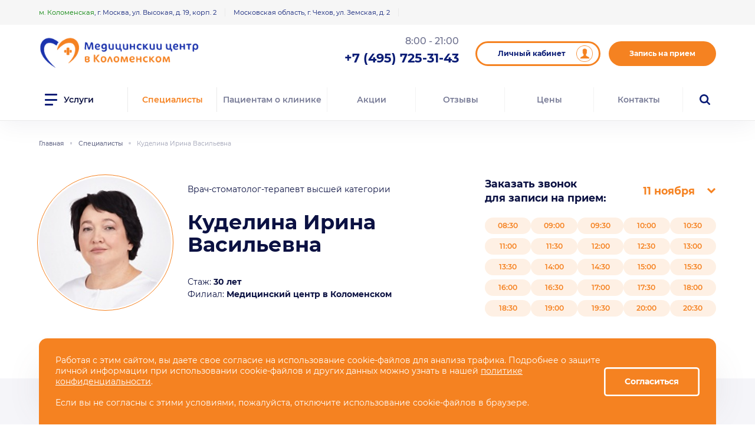

--- FILE ---
content_type: text/css
request_url: https://www.mckolomen.ru/bitrix/js/sebekon.infoklinika/css/style.css?1656684577361
body_size: 176
content:
/* ���� ������� - ���������� ������� */

#sebekon-infoklinika-loading {
    display: none;
    width: 100%;
    height: 100%;
    opacity: 0.8;
    background: #000 url('/bitrix/js/sebekon.infoklinika/css/images/loading.gif') 50% 50% no-repeat;
    position: fixed;
    top: 0;
    left: 0;
    z-index: 100000;
}
#timeline {
    display: grid;
}

--- FILE ---
content_type: text/css
request_url: https://www.mckolomen.ru/bitrix/cache/css/s1/main/template_335eabb74dc84c17a0f7b02644e3885c/template_335eabb74dc84c17a0f7b02644e3885c_v1.css?1759155813613999
body_size: 127982
content:


/* Start:/local/templates/main/core/atoms/__global/__global.css?16853727611913*/
*{
    -webkit-box-sizing: border-box;
    box-sizing: border-box;
}

html, body {
    font-size: 16px;
    margin:0px;
    padding: 0px;
    font-family: Montserrat;
    font-weight: normal;
    background-color:  white;
    -webkit-font-smoothing: antialiased;
    color: var(--color__dark);
    critical: this;
}


ul, ol {padding: 0px;margin: 0px;list-style: none;critical: this;}

h2, h3, h1, p {
    margin: 0px;
}

main {
    overflow: hidden;
    overflow: clip;
    /* padding-top: 7rem; */
    position: relative;
    critical: this;
}

.js-no-scroll {
    overflow:hidden;
}

.type-editor .--max-width {
    max-width: 46rem;
    width: 100%;       
}

.type-editor > *:first-child {
    margin-top: 0px;
}

.type-editor h1, .type-editor h2, .type-editor h3, .type-editor h4, .type-editor h5, .type-editor p, .type-editor ul, .type-editor ol {
    max-width: 46rem;
    width: 100%;
    margin-left: auto;
    margin-right: auto;
}    

.type-editor.--no > *{
    /* max-width: 100%; */
    margin-left: 0px;
    margin-right: 0px;
}

.center-wrap {
    max-width: 82rem;
    position: relative;
    margin: 0px auto;
    display: block;
    width: 100%;
    critical: this;
}

@media screen and (max-width: 1680px) {  
    html, body {
        font-size: 14px;
    }
}

@media screen and (max-width: 1440px) {  
    html, body {
        font-size: 14px;
    }
}

@media screen and (max-width: 1359px) {  

}

@media screen and (max-width: 1199px) {  
    html, body {
        font-size: 12px;
    }
}

@media screen and (max-width: 1024px) {  

}

@media screen and (max-width: 991px) {  
    html, body {
        font-size: 14px;
    }    
    main {
        overflow-x: hidden; 
    }       
    .center-wrap {
        padding: 0 1.5rem;
    }

    .center-wrap .center-wrap {
        padding: 0;
    }

}    

@media screen and (max-width: 768px) {  

}

@media screen and (max-width: 640px) {  

}
/* End */


/* Start:/local/templates/main/core/atoms/blockquote/__blockquote.css?16566847263572*/
.type-editor blockquote {
    background-color: var(--color__fill-4);
    padding: 3rem 3rem;
    position: relative;
    border-left: 6px solid var(--color__fill-1);
    padding-left: 3.5rem;
    margin-left: auto;
    margin-right: auto;
    margin: 2.5rem auto;
}
.type-editor blockquote p {
    max-width: 100%;
    margin: 0px !important;
}

.type-editor blockquote.--citation {
    background-color: var(--color__fill-4);
    border-left: 0px;
    text-align: center;
    padding-top: 5rem;
    margin-top: 5rem;
    border-radius: 1rem;
}

.type-editor blockquote.--citation:after {
    content: "";
    width: 5rem;
    height: 5rem;
    position: absolute;
    left: calc(50% - 2.5rem);
    display: flex;
    justify-content: center;
    align-items: center;
    top: -2.5rem;
    background-color: var(--color__fill-4);
    border: 8px solid white;
    border-radius: 5rem;
    background-size: 1.6875rem auto;
    background-repeat: no-repeat;
    background-position: center;
    margin-left: -.375rem;
}
.type-editor blockquote.--citation:after {
    background-image: url("data:image/svg+xml,%3Csvg width='27' height='23' viewBox='0 0 27 23' fill='none' xmlns='http://www.w3.org/2000/svg'%3E%3Cpath d='M9.20122 0H3.06707C2.21501 0 1.4909 0.298214 0.894418 0.894474C0.298214 1.49085 0 2.21495 0 3.06707V9.20099C0 10.0531 0.298046 10.7771 0.894418 11.3733C1.49085 11.9695 2.21518 12.2678 3.06707 12.2678H6.64525C7.07109 12.2678 7.43325 12.417 7.73146 12.7151C8.02968 13.013 8.17873 13.3753 8.17873 13.8015V14.3124C8.17873 15.4413 7.7793 16.4047 6.98067 17.2036C6.18198 18.0021 5.2183 18.4014 4.08928 18.4014H3.06707C2.79001 18.4014 2.55049 18.5029 2.34806 18.7051C2.1458 18.9073 2.04458 19.147 2.04458 19.4239V21.4688C2.04458 21.7452 2.1458 21.9854 2.34806 22.1876C2.55065 22.3898 2.78995 22.4913 3.06707 22.4913H4.08934C5.19698 22.4913 6.25393 22.2753 7.26036 21.8442C8.26674 21.4129 9.13727 20.8297 9.87212 20.0949C10.6068 19.36 11.1899 18.4896 11.6212 17.4832C12.0524 16.4768 12.2681 15.4199 12.2681 14.3124V3.06685C12.2681 2.21473 11.9699 1.49068 11.3736 0.894418C10.7773 0.298158 10.0531 0 9.20122 0Z' fill='%2307B9D1'/%3E%3Cpath d='M25.4131 0.894474C24.8169 0.298214 24.0928 0 23.2407 0H17.1068C16.2547 0 15.5306 0.298214 14.9343 0.894474C14.3381 1.4909 14.04 2.21495 14.04 3.06707V9.20099C14.04 10.0531 14.3381 10.7771 14.9343 11.3733C15.5306 11.9695 16.2548 12.2678 17.1068 12.2678H20.685C21.1108 12.2678 21.4732 12.417 21.7714 12.7151C22.0693 13.0132 22.2187 13.3753 22.2187 13.8015V14.3124C22.2187 15.4413 21.8192 16.4047 21.0204 17.2036C20.2218 18.0021 19.2583 18.4014 18.1292 18.4014H17.1068C16.8299 18.4014 16.5902 18.5029 16.388 18.7051C16.1856 18.9073 16.0843 19.147 16.0843 19.4239V21.4688C16.0843 21.7452 16.1856 21.9854 16.388 22.1876C16.5901 22.3898 16.8299 22.4913 17.1068 22.4913H18.1292C19.2367 22.4913 20.2936 22.2753 21.3001 21.8442C22.3063 21.4129 23.1767 20.8297 23.9117 20.0949C24.6465 19.36 25.2299 18.4894 25.6609 17.4832C26.0921 16.477 26.3079 15.4199 26.3079 14.3124V3.06685C26.3077 2.21473 26.0098 1.49068 25.4131 0.894474Z' fill='%2307B9D1'/%3E%3C/svg%3E%0A");
}
.type-editor blockquote.--warning {
    border-color: #ff4545;
    background-color: #ff00000a;
    color: #ff4545;
}
.type-editor blockquote.--min {
    padding: 1.5rem;
    border-left-width: .25rem;
}


 @media screen and (max-width: 991px) {  

    .type-editor blockquote {
        padding: 2rem;
    }

    .type-editor blockquote.--citation:after {
        width: 4rem;
        height: 4rem;
        top: -2rem;
        left: calc(50% - 2rem);
    }

}    
/* End */


/* Start:/local/templates/main/core/atoms/buttons/__buttons.css?16566847254648*/
.btn {
    display:  flex;
    justify-content:  center;
    align-items:  center;
    outline:  none;
    border:  0rem;
    border-radius:  0rem;
    text-decoration:  none;
    transition:  all ease 0.24s;
    cursor:  pointer;
    padding: 0rem 2.5rem;
    height: 3.5rem;
    font-size: 1rem;
    border-radius: .375rem;
}
.btn:active {
    transform:scale(.95);
}

.btn.--fill-1 {
    background-color: var(--color__fill-1);
    font-weight: 700;
    color:  var(--color__white);
}

.btn.--fill-1:hover {
    background-color: var(--color__fill-1-h);
}

.btn.--fill-1:active {
    background-color: var(--color__fill-1-a);
}

.btn.--fill-3 {
    background-color: var(--color__dark);
    font-weight: 700;
    color:  var(--color__white);
}

.btn.--fill-3:hover {
    background-color: var(--color__fill-1);
}

.btn.--fill-3:active {
    background-color: var(--color__fill-1-h);
}


.btn.--fill-2 {
    background-color: var(--color__fill-2);
    font-weight: 700;
    color:  var(--color__white);
}

.btn.--fill-2:hover {
    background-color: var(--color__fill-2-h);
}

.btn.--fill-2:active {
    background-color: var(--color__fill-2-a);
}


.btn.--border-1 {
    font-weight: 700;
    color: var(--color__fill-1);
    box-shadow: inset 0rem 0rem 0rem 0.1875rem var(--color__fill-1);
}

.btn.--border-1:hover {
    background-color: var(--color__fill-1);
    box-shadow: inset 0rem 0rem 0rem 0.1875rem var(--color__fill-1);
    color: var(--color__white);
}

.btn.--border-1:active {
    background-color: var(--color__fill-1-a);
    box-shadow: inset 0rem 0rem 0rem 0.1875rem var(--color__fill-1-a);
}


.btn.--border-2 {
    font-weight: 700;
    color: var(--color__fill-2);
    box-shadow: inset 0rem 0rem 0rem 0.1875rem var(--color__fill-2);
}

.btn.--border-2:hover {
    background-color: var(--color__fill-2);
    box-shadow: inset 0rem 0rem 0rem 0.1875rem var(--color__fill-2);
    color: var(--color__white);
}

.btn.--border-2:active {
    background-color: var(--color__fill-2-a);
    box-shadow: inset 0rem 0rem 0rem 0.1875rem var(--color__fill-2-a);
}


.btn.--border-3 {
    font-weight: 700;
    color: var(--color__dark);
    box-shadow: inset 0rem 0rem 0rem 0.1875rem var(--color__border);
}

.btn.--border-3:hover {
    box-shadow: inset 0rem 0rem 0rem 0.1875rem var(--color__dark);
}

.btn.--border-#:active {
    background-color: var(--color__fill-1-a);
    box-shadow: inset 0rem 0rem 0rem 0.1875rem var(--color__fill-2-a);
}


.btn.--border-white {
    font-weight: 700;
    color: white;
    box-shadow: inset 0rem 0rem 0rem 0.1875rem white;
}

.btn.--border-white:hover {
    background-color: white;
    box-shadow: inset 0rem 0rem 0rem 0.1875rem white;
    color: var(--color__fill-1);
}

.btn.--border-white:active {
    background-color: white);
    box-shadow: inset 0rem 0rem 0rem 0.1875rem white);
}



.btn.--no-fill {
    background-color: transparent;
    font-weight: 700;
    color: var(--color__dark);
}

.btn.--no-fill:hover {
    background-color: var(--color__fill-4);
}

.btn.--no-fill:active {
    background-color: var(--color__fill-1-a);
}

.btn.--xxl {
    height: 5.5rem;
    padding: 0px 3rem;
    font-size: 1.25rem;
}

.btn.--xl {
    height: 4.5rem;
    padding: 0px 3rem;
    font-size: 1.125rem;
    critical: this;
}

.btn.--l {
    height: 4rem;
    padding: 0px 2.5rem;
    critical: this;
}

.btn.--m {
    height: 3rem;
    padding: 0px 1.5rem;
    font-size: .875rem;
    critical: this;
}

.btn.--s {
    height: 2.5rem;
    padding: 0px 1.25rem;
    font-size: .75rem;
    critical: this;
}

.btn.--fill-1.--xl, .btn.--fill-1.--xxl, .btn.--fill-1.--l {
    /* box-shadow: 0.5rem 0.5rem 1.5rem rgba(245, 37, 54, 0.24); */
}

.btn.--fill-2.--xl {
    /* box-shadow: 0.5rem 0.5rem 1.5rem rgba(0, 0, 0, 0.16); */
}
.btn.--tag {
    font-size: .875rem;
    font-weight: 650;
    padding: 0 1.5rem;
    height: 2.5rem;
    background-color: var(--color__fill-4);
    border-radius: 2.5rem;
    color: var(--color__dark);
    margin-right: .5rem;
    margin-bottom: .5rem;
}

.btn.--tag:hover {
    background-color: var(--color__fill-4-h);
}

.btn.--tag:active {
    background-color: var(--color__fill-4-h);
}

.btn.--tag.is-active {
    background-color: var(--color__fill-1);
    color: white;
    pointer-events: none;
}

.btn.--tag:hover {}

@media screen and (max-width: 1024px) {  

}

@media screen and (max-width: 990px) {      


}    

@media screen and (max-width: 768px) {  

}

@media screen and (max-width: 640px) {  
    .btn.--xl {
        height: 4.5rem;
        padding: 0px 2rem;
        font-size: 1.125rem;
    }
    .btn {
        text-align: center;
    }

}
/* End */


/* Start:/local/templates/main/core/atoms/checkbox/__checkbox.css?16566847251600*/
.checkbox {
    cursor:  pointer;
}

.checkbox input {
    display:  none;
}

.checkbox__trigger {
    width:  1.5rem;
    height:  1.5rem;
    background-color: transparent;
    border-radius:  0rem;
    box-shadow: inset 0px 0px 0px 0.1875rem var(--color__dark);
    transition: all ease 0.24s;
    background-position:  center;
    background-repeat:  no-repeat;
    background-position: center .2rem;
    background-size: 1rem;
    border-radius: .25rem;
}

.checkbox__label {
    margin:  0rem;
    flex: 1;
    /* padding-left:  1rem; */
    transition: all ease 0.32s;
    font-weight: 600;
}

.checkbox:hover .checkbox__label {
    opacity: .56;
}

.checkbox:hover .checkbox__trigger {
    /*opacity: .56;*/
}

.checkbox input:checked + * > .checkbox__label {
    color: var(--color__dark);
}

.checkbox input:checked + * > .checkbox__trigger {
    background-color: var(--color__dark);
    top: -.15rem;
}

.checkbox input:disabled + * > .checkbox__label {
    color: var(--color__black);
    opacity: 0.24;
    pointer-events: none;
}

.checkbox input:disabled + * > .checkbox__trigger {
    box-shadow: inset 0px 0px 0px 0.1875rem var(--color__dark);
    opacity: 0.24;
    pointer-events: none;
}

.checkbox:hover input:disabled + * > .checkbox__trigger {
    background-color: transparent;
}

.checkbox input:checked + * > .checkbox__trigger {
    background-image: url("data:image/svg+xml,%3Csvg width='20' height='19' viewBox='0 0 20 19' fill='none' xmlns='http://www.w3.org/2000/svg'%3E%3Cpath d='M18 5.33329L7.33333 16L2 10.6666' stroke='white' stroke-width='4'/%3E%3C/svg%3E%0A");
}
/* End */


/* Start:/local/templates/main/core/atoms/colors/__colors.css?1656684725713*/
:root {
    /* main */
    --color__dark: #0B1142;
    --color__white:     #ffffff;
    
    /* fill */
    --color__fill-1: #07B9D1;
    --color__fill-2: #FF5721;
    --color__fill-3: #53EAE0;
    --color__fill-4: #F5F5F9;
    --color__fill-1-h: #0897B4;
    --color__fill-2-h: #CE4928;
    --color__fill-3-h: #45BFC0;
    --color__fill-4-h: #e8e8ec;
    --color__fill-1-a: #097698;
    --color__fill-2-a: #9D3B2E;
    --color__fill-3-a: #389E97;
    --color__fill-4-a:  #ABABAD;


    /* border */
    --color__border: #EAEAEA;

    /* text */
    --color__text-1: #0B1142;
    --color__text-2: #565656;
    --color__text-3: #979797;

    /* gray */
    --color__gray-1: #F5F5F9;
    --color__gray-2: #FAFAFC;
}
/* End */


/* Start:/local/templates/main/core/atoms/cols/__cols.css?16566847257317*/
.cols {
    width: 100%;
}

.col.--auto {
    flex: 1;
    critical: this;
    
}

.col.--1 {
    width: 100%;
    max-width: 4rem;
    critical: this;
    
}

.col.--2 {
    width: 100%;
    max-width: calc(4rem * 2 + (2rem));
    critical: this;
    
}

.col.--3 {
    width: 100%;
    max-width: calc(4rem * 3 + (2rem * 2));
}

.col.--4 {
    width: 100%;
    max-width: calc(4rem * 4 + (2rem * 3));
    critical: this;
}

.col.--5 {
    width: 100%;
    max-width: calc(4rem * 5 + (2rem * 4));
    critical: this;
    
}

.col.--6 {
    width: 100%;
    max-width: calc(4rem * 6 + (2rem * 5));
    critical: this;
    
}

.col.--7 {
    background-color: var;
    width: 100%;
    max-width: calc(4rem * 7 + (2rem * 6));
    critical: this;
}

.col.--8 {
    width: 100%;
    max-width: calc(4rem * 8 + (2rem * 7));
    critical: this;
    
}

.col.--9 {
    width: 100%;
    max-width: calc(4rem * 9 + (2rem * 8));
    critical: this;
    
}

.col.--10 {
    width: 100%;
    max-width: calc(4rem * 10 + (2rem * 9));
}

.col.--11 {
    width: 100%;
    max-width: calc(4rem * 11 + (2rem * 10));
    critical: this;
    
}

.col.--12 {
    width: 100%;
    max-width: calc(4rem * 12 + (2rem * 11));
    critical: this;
    
}

.col.--13 {
    width: 100%;
    max-width: calc(4rem * 13 + (2rem * 12));
    critical: this;
    
}

.col.--14 {
    width: 100%;
    max-width: calc(4rem * 14 + (2rem * 13));
    critical: this;
    
}

.col.--15 {
    width: 100%;
    max-width: calc(4rem * 15 + (2rem * 14));
    critical: this;
    
}

.col.--16 {
    width: 100%;
    max-width: calc(4rem * 16 + (2rem * 15));
    critical: this;
    
}




@media screen and (max-width: 1680px) {  
    critical: this;

}

@media screen and (max-width: 1440px) {  
    critical: this;

}

@media screen and (max-width: 1359px) {  
    critical: this;

}

@media screen and (max-width: 1199px) {  
    critical: this;


    .col.--1 {
        width: 100%;
        max-width: 4rem;
        critical: this;
        
    }

    .col.--2 {
        width: 100%;
        max-width: calc(4rem * 2 + (2rem));
        critical: this;
        
    }

    .col.--3 {
        width: 100%;
        max-width: calc(4rem * 3 + (2rem * 2));
        critical: this;
        
    }

    .col.--4 {
        width: 100%;
        max-width: calc(4rem * 4 + (2rem * 3));
        critical: this;
    }

    .col.--5 {
        width: 100%;
        max-width: calc(4rem * 5 + (2rem * 4));
        critical: this;
    }

    .col.--6 {
        width: 100%;
        max-width: calc(4rem * 6 + (2rem * 5));
        critical: this;
    }

    .col.--7 {
        width: 100%;
        max-width: calc(4rem * 7 + (2rem * 6));
        critical: this;
    }

    .col.--8 {
        width: 100%;
        max-width: calc(4rem * 8 + (2rem * 7));
        critical: this;
    }

    .col.--9 {
        width: 100%;
        max-width: calc(4rem * 9 + (2rem * 8));
        critical: this;
    }

    .col.--10 {
        width: 100%;
        max-width: calc(4rem * 10 + (2rem * 9));
        critical: this;
    }

    .col.--11 {
        width: 100%;
        max-width: calc(4rem * 11 + (2rem * 10));
        critical: this;
    }

    .col.--12 {
        width: 100%;
        max-width: calc(4rem * 12 + (2rem * 11));
        critical: this;
    }

    .col.--13 {
        width: 100%;
        max-width: calc(4rem * 13 + (2rem * 12));
        critical: this;
    }

    .col.--14 {
        width: 100%;
        max-width: 100%;
        critical: this;
    }

    .col.--15 {
        width: 100%;
        max-width: 100%;
        critical: this;
        
    }
    
    .col.--16 {
        width: 100%;
        max-width: 100%;
        critical: this;
        
    }


}

@media screen and (max-width: 1024px) {  
    critical: this;

}

@media screen and (max-width: 991px) {  
    critical: this;
    
    .col.--1 {
        width: 100%;
        max-width: 4rem;
        critical: this;
        
    }

    .col.--2 {
        width: 100%;
        max-width: calc(4rem * 2 + (2rem));
        critical: this;
        
    }

    .col.--3 {
        width: 100%;
        max-width: calc(4rem * 3 + (2rem * 2));
        critical: this;
        
    }

    .col.--4 {
        width: 100%;
        max-width: calc(4rem * 4 + (2rem * 3));
        critical: this;
    }

    .col.--5 {
        width: 100%;
        max-width: calc(4rem * 5 + (2rem * 4));
        critical: this;
    }

    .col.--6 {
        width: 100%;
        max-width: calc(4rem * 6 + (2rem * 5));
        critical: this;
    }

    .col.--7 {
        width: 100%;
        max-width: calc(4rem * 7 + (2rem * 6));
        critical: this;
    }

    .col.--8 {
        width: 100%;
        max-width: calc(4rem * 8 + (2rem * 7));
        critical: this;
    }

    .col.--9 {
        width: 100%;
        max-width: calc(4rem * 9 + (2rem * 8));
        critical: this;
    }

    .col.--10 {
        width: 100%;
        max-width: 100%;
        critical: this;
    }

    .col.--11 {
        width: 100%;
        max-width: 100%;
        critical: this;
    }

    .col.--12 {
        width: 100%;
        max-width: 100%;
        critical: this;
    }

    .col.--13 {
        width: 100%;
        max-width: 100%;
        critical: this;
    }

    .col.--14 {
        width: 100%;
        max-width: 100%;
        critical: this;
    }

    .col.--15 {
        width: 100%;
        max-width: 100%;
        critical: this;
        
    }
    
    .col.--16 {
        width: 100%;
        max-width: 100%;
        critical: this;
        
    }

}    

@media screen and (max-width: 768px) {  
    critical: this;

}

@media screen and (max-width: 640px) {  
    critical: this;

    .cols {
        margin-right: 0rem;
    }

    .col.--1 {
        width: 100%;
        max-width: 4rem;
        critical: this;
        
    }

    .col.--2 {
        width: 100%;
        max-width: calc(4rem * 2 + (2rem));
        critical: this;
    }

    .col.--3 {
        width: 100%;
        max-width: calc(4rem * 3 + (2rem * 2));
        critical: this;
    }

    .col.--4 {
        width: 100%;
        max-width: calc(4rem * 4 + (2rem * 3));
        critical: this;
    }

    .col.--5 {
        width: 100%;
        max-width: 100%;
        critical: this;
    }

    .col.--6 {
        width: 100%;
        max-width: 100%;
        critical: this;
    }

    .col.--7 {
        width: 100%;
        max-width: 100%;
        critical: this;
    }

    .col.--8 {
        width: 100%;
        max-width: 100%;
        critical: this;
    }

    .col.--9 {
        width: 100%;
        max-width: 100%;
        critical: this;
    }

    .col.--10 {
        width: 100%;
        max-width: 100%;
        critical: this;
    }

    .col.--11 {
        width: 100%;
        max-width: 100%;
        critical: this;
    }

    .col.--12 {
        width: 100%;
        max-width: 100%;
        critical: this;
    }

    .col.--13 {
        width: 100%;
        max-width: 100%;
        critical: this;
    }

    .col.--14 {
        width: 100%;
        max-width: 100%;
        critical: this;
    }

    .col.--15 {
        width: 100%;
        max-width: 100%;
        critical: this;
        
    }
    
    .col.--16 {
        width: 100%;
        max-width: 100%;
        critical: this;
        
    }


}
/* End */


/* Start:/local/templates/main/core/atoms/flex/__flex.css?16566847251581*/
.flex {
    display: -webkit-box;
    display: -ms-flexbox;
    display: flex;
    display: -webkit-flex;
    -ms-flex-wrap: wrap;
    flex-wrap: wrap;
    -webkit-box-orient: horizontal;
    -webkit-box-direction: normal;
    -ms-flex-direction: row;
    flex-direction: row;
    -webkit-box-align: start;
    -ms-flex-align: start;
    align-items: flex-start;
    -webkit-box-pack: start;
    -ms-flex-pack: start;
    justify-content: flex-start;   
    critical: this;         
}

.--just-start {
    -webkit-box-pack: start;
    -ms-flex-pack: start;
    justify-content: flex-start;
    critical: this;
}

.--just-end {
    -webkit-box-pack: end;
    -ms-flex-pack: end;
    justify-content: flex-end;
    critical: this;
}

.--just-center {
    -webkit-box-pack: center;
    -ms-flex-pack: center;
    justify-content: center;
    critical: this;
}

.--just-space {
    -webkit-box-pack: justify;
    -ms-flex-pack: justify;
    justify-content: space-between;
    critical: this;
}

.--align-stretch {
    align-items: stretch;
    critical: this;
}

.--align-start {
    -webkit-box-align: start;
    -ms-flex-align: start;
    align-items: flex-start;
    critical: this;
}

.--align-end {
    -webkit-box-align: end;
    -ms-flex-align: end;
    align-items: flex-end;
    critical: this;
}

.--align-center {
    -webkit-box-align: center;
    -ms-flex-align: center;
    align-items: center;
}

.--direction-column {
    -webkit-box-orient: vertical;
    -webkit-box-direction: normal;
    -ms-flex-direction: column;
    flex-direction: column;
    critical: this;
}
/* End */


/* Start:/local/templates/main/core/atoms/fonts/__fonts.css?16566847251382*/
@font-face {
    font-family: Montserrat;
    font-display:swap;
    src: url('/local/templates/main/core/atoms/fonts/Montserrat-Regular.ttf') format('truetype');
    font-weight: 500;
    font-style: normal;
    critical: this;
}
@font-face {
    font-family: Montserrat;
    font-display:swap;
    src: url('/local/templates/main/core/atoms/fonts/Montserrat-Medium.ttf') format('truetype');
    font-weight: 600;
    font-style: normal;
    critical: this;
}
@font-face {
    font-family: Montserrat;
    font-display:swap;
    src: url('/local/templates/main/core/atoms/fonts/Montserrat-SemiBold.ttf') format('truetype');
    font-weight: 650;
    font-style: normal;
    critical: this;
}
@font-face {
    font-family: Montserrat;
    font-display:swap;
    src: url('/local/templates/main/core/atoms/fonts/Montserrat-Bold.ttf') format('truetype');
    font-weight: 700;
    font-style: normal;
    critical: this;
}
@font-face {
    font-family: Montserrat;
    font-display:swap;
    src: url('/local/templates/main/core/atoms/fonts/Montserrat-ExtraBold.ttf') format('truetype');
    font-weight: 800;
    font-style: normal;
    critical: this;
}
@font-face {
    font-family: Montserrat;
    font-display:swap;
    src: url('/local/templates/main/core/atoms/fonts/Montserrat-Black.ttf') format('truetype');
    font-weight: 900;
    font-style: normal;
    critical: this;
}
/* End */


/* Start:/local/templates/main/core/atoms/heading/__heading.css?16566847253403*/
h1, .h1 {
    font-size: 3.5em;
    line-height: 4em;
    font-weight: 600;
}
h1 {
    color: var(--color__text-1);
}
h1 b, .h1 b {
    font-weight: 700 !important;
}
h2, .h2 {
    font-size: 3em;
    line-height: 3.5em;
    font-weight: 600;
}
h2 {
    color: var(--color__text-1);
}

h3, .h3 {
    font-size: 2.5em;
    line-height: 3em;
    font-weight: 600;
}
h3 {
    color: var(--color__text-1);
}

h4, .h4 {
    font-size: 2em;
    line-height: 2.5em;
    font-weight: 600;
}
h4 {
    color: var(--color__text-1);
}

h5, .h5 {
    font-size: 1.5em;
    line-height: 2em;
    font-weight: 700;
    font-weight: 600;
}
h5 {
    color: var(--color__text-1);
}


h1 b, .h1 b, h2 b, .h2 b, h3 b, .h3 b, h4 b, .h4 b, h5 b, .h5 b {
    font-weight: 700;
}

.type-editor h1, .type-editor .h1 {
    margin-top: 4em;
    margin-bottom: 3em;
}

.type-editor h2, .type-editor .h2 {
    margin-top: 4.5em;
    margin-bottom: 1.5em;
}

.type-editor h3, .type-editor .h3 {
    margin-top: 0rem;
    margin-bottom: 0.5em;
    font-size: 1.5em;
}

.type-editor h4, .type-editor .h4 {
    margin-top: 3em;
    margin-bottom: 1.5em;
}

.type-editor h5, .type-editor .h5 {
    margin-top: 1.75em;
    margin-bottom: 1.25em;
}

 


.--line-top-1 {
    position: relative;
}

.--line-top-1:before {
    content: "";
    display: block;
    position: relative;
    width: 4rem;
    height: .375rem;
    background-color: var(--color__fill-1);
    border-radius: .25rem;
    margin-bottom: 1rem;
    left: .125rem;
}

.--line-top-2 {
    position: relative;
    text-align: center;
    justify-content: center;
}

.--line-top-2:before {
    content: "";
    display: block;
    position: relative;
    width: 4rem;
    height: .375rem;
    background-color: var(--color__dark);
    border-radius: .25rem;
    left: .125rem;
    margin: 0px auto;
    margin-bottom: 1rem;
}

.--line-bottom-1 {
    position: relative;
    text-align: center;
    justify-content: center;
}

.--line-bottom-1:after {
    content: "";
    display: block;
    position: relative;
    width: 2.5rem;
    height: .375rem;
    background-color: var(--color__fill-1);
    border-radius: .25rem;
    left: .125rem;
    margin: 0px auto;
    margin-top: 1rem;
}

.--text-align__center {
    text-align: center;
}








@media screen and (max-width: 991px) {  

    h1, .h1 {
        font-size: 3rem;
        line-height: 3.5rem;

    }

    h2, .h2 {
        font-size: 2.5rem;
        line-height: 3rem;

    }

    h3, .h3 {
        font-size: 2rem;
        line-height: 2.5rem;

    }

    h4, .h4 {
        font-size: 1.75rem;
        line-height: 2.25rem;

    }
    .--line-side-1:before {
        height: 2.5rem;
    }
 
}

@media screen and (max-width: 640px) {  

    h1, .h1 {
        font-size: 2rem;
        line-height: 2.5rem;
    }

    h2, .h2 {
        font-size: 1.75rem;
        line-height: 2.25rem;
    }

    h3, .h3 {
        font-size: 1.5rem;
        line-height: 2rem;
    }

    h4, .h4 {
        font-size: 1.75rem;
        line-height: 2rem;
    }
    
    h5, .h5 {
        font-size: 1.125rem;
        line-height: 1.75rem;
    }

    .--line-side-1:before {
        height: 2rem;
    }




    

}

/* End */


/* Start:/local/templates/main/core/atoms/images/__images.css?1656684726541*/
.img.--full-width {
	width: 100%;
	max-width: 100%;
}

.type-editor p img {
	width: 100%;
	max-width: 100%;
	border-radius: 1rem;
}

.img.--round {
	border-radius: 1rem;
}

.img.--round-min {
	border-radius: .5rem;
}

.img {
    border-radius: 1rem;
    box-shadow: 0 1.5rem 4rem rgba(11, 17, 66, 0.06);
}



@media screen and (max-width: 1024px) {  

}

@media screen and (max-width: 990px) {      


}    

@media screen and (max-width: 768px) {  

}

@media screen and (max-width: 640px) {  

	.img__wraper:after {
		display: none;
	}
	
}
/* End */


/* Start:/local/templates/main/core/atoms/indentation/__indentation.css?165668472613374*/
.mrg {
    margin: 7.5rem auto;
}

.mrg.--min {
    margin: 5rem auto;
}

.mrg.--top {
    margin-top: 7.5rem;
    margin-bottom: 0rem;
}

.mrg.--bottom {
    margin-top: 0rem;
    margin-bottom: 7.5rem;
}

.mrg.--min.--top {
    margin-top: 5rem;
    margin-bottom: 0rem;
}

.mrg.--min.--bottom {
    margin-top: 0rem;
    margin-bottom: 5rem;
}
.pdg {
    padding: 5rem 0px;
}

.pdg.--min {
    padding: 5rem 0px;
    critical: this;
}

.pdg.--top {
    padding-top: 7.5rem;
    padding-bottom: 0rem;
}

.pdg.--bottom {
    padding-top: 0rem;
    padding-bottom: 7.5rem;
}

.pdg.--min.--top {
    padding-top: 5rem;
    padding-bottom: 0rem;
}

.pdg.--min.--bottom {
    padding-top: 0rem;
    padding-bottom: 5rem;
}
.pdg-side {
    padding: 0px 5rem;
    critical: this;
}


.mb-0 {
    margin-bottom: 0 !important;
}

.mt-0 {
    margin-top: 0 !important;
}

.mr-0 {
    margin-right: 0 !important;
}

.ml-0 {
    margin-left: 0 !important;
}

.my-0 {
    margin-left: 0 !important;
    margin-right: 0 !important;
}

.mx-0 {
    margin-top: 0 !important;
    margin-bottom: 0 !important;
}

.mx-8 {
    margin-top: 0.5rem !important;
    margin-bottom: 0.5rem !important;
}

.my-8 {
    margin-left: 0.5rem !important;
    margin-right: 0.5rem !important;
}

.mt-8 {
    margin-top: 0.5rem !important;
}

.mb-8 {
    margin-bottom: 0.5rem !important;
}

.ml-8 {
    margin-left: 0.5rem !important;
}

.mr-8 {
    margin-right: 0.5rem !important;
}

.mx-16 {
    margin-top: 1rem !important;
    margin-bottom: 1rem !important;
}

.my-16 {
    margin-left: 1rem !important;
    margin-right: 1rem !important;
}

.mt-16 {
    margin-top: 1rem !important;
}

.mb-16 {
    margin-bottom: 1rem !important;
}

.ml-16 {
    margin-left: 1rem !important;
}

.mr-16 {
    margin-right: 1rem !important;
}

.mx-24 {
    margin-top: 1.5rem !important;
    margin-bottom: 1.5rem !important;
}

.my-24 {
    margin-left: 1.5rem !important;
    margin-right: 1.5rem !important;
}

.mt-24 {
    margin-top: 1.5rem !important;
}

.mb-24 {
    margin-bottom: 1.5rem !important;
}

.ml-24 {
    margin-left: 1.5rem !important;
}

.mr-24 {
    margin-right: 1.5rem !important;
}

.mx-32 {
    margin-top: 2rem !important;
    margin-bottom: 2rem !important;
}

.my-32 {
    margin-left: 2rem !important;
    margin-right: 2rem !important;
}

.mb-32 {
    margin-bottom: 2rem !important;
}

.mt-32 {
    margin-top: 2rem !important;
}

.ml-32 {
    margin-left: 2rem !important;
}

.mr-32 {
    margin-right: 2rem !important;
}

.mx-40 {
    margin-top: 2.5rem !important;
    margin-bottom: 2.5rem !important;
}

.my-40 {
    margin-left: 2.5rem !important;
    margin-right: 2.5rem !important;
}

.mb-40 {
    margin-bottom: 2.5rem !important;
}

.mt-40 {
    margin-top: 2.5rem !important;
}

.ml-40 {
    margin-left: 2.5rem !important;
}

.mr-40 {
    margin-right: 2.5rem !important;
}

.mx-48 {
    margin-top: 3rem !important;
    margin-bottom: 3rem !important;
}

.my-48 {
    margin-left: 3rem !important;
    margin-right: 3rem !important;
}

.mb-48 {
    margin-bottom: 3rem !important;
}

.mt-48 {
    margin-top: 3rem !important;
}

.ml-48 {
    margin-left: 3rem !important;
}

.mr-48 {
    margin-right: 3rem !important;
}

.mx-56 {
    margin-top: 3.5rem !important;
    margin-bottom: 3.5rem !important;
}

.my-56 {
    margin-left: 3.5rem !important;
    margin-right: 3.5rem !important;
}

.mb-56 {
    margin-bottom: 3.5rem !important;
}

.mt-56 {
    margin-top: 3.5rem !important;
}

.ml-56 {
    margin-left: 3.5rem !important;
}

.mr-56 {
    margin-right: 3.5rem !important;
}

.mx-64 {
    margin-top: 4rem !important;
    margin-bottom: 4rem !important;
}

.my-64 {
    margin-left: 4rem !important;
    margin-right: 4rem !important;
}

.mb-64 {
    margin-bottom: 4rem !important;
}

.mt-64 {
    margin-top: 4rem !important;
}

.ml-64 {
    margin-left: 4rem !important;
}

.mr-64 {
    margin-right: 4rem !important;
}

.mx-72 {
    margin-top: 4.5rem !important;
    margin-bottom: 4.5rem !important;
}

.my-72 {
    margin-left: 4.5rem !important;
    margin-right: 4.5rem !important;
}

.mb-72 {
    margin-bottom: 4.5rem !important;
}

.mt-72 {
    margin-top: 4.5rem !important;
}

.ml-72 {
    margin-left: 4.5rem !important;
}

.mr-72 {
    margin-right: 4.5rem !important;
}

.mx-80 {
    margin-top: 5rem !important;
    margin-bottom: 5rem !important;
}

.my-80 {
    margin-left: 5rem !important;
    margin-right: 5rem !important;
}

.mb-80 {
    margin-bottom: 5rem !important;
}

.mt-80 {
    margin-top: 5rem !important;
}

.ml-80 {
    margin-left: 5rem !important;
}

.mr-80 {
    margin-right: 5rem !important;
}

.mx-88 {
    margin-top: 5.5rem !important;
    margin-bottom: 5.5rem !important;
}

.my-88 {
    margin-left: 5.5rem !important;
    margin-right: 5.5rem !important;
}

.mb-88 {
    margin-bottom: 5.5rem !important;
}

.mt-88 {
    margin-top: 5.5rem !important;
}

.ml-88 {
    margin-left: 5.5rem !important;
}

.mr-88 {
    margin-right: 5.5rem !important;
}

.mx-96 {
    margin-top: 6rem !important;
    margin-bottom: 6rem !important;
}

.my-96 {
    margin-left: 6rem !important;
    margin-right: 6rem !important;
}

.mb-96 {
    margin-bottom: 6rem !important;
}

.mt-96 {
    margin-top: 6rem !important;
}

.ml-96 {
    margin-left: 6rem !important;
}

.mr-96 {
    margin-right: 6rem !important;
}
.mx-104 {
    margin-top: 6.5rem !important;
    margin-bottom: 6.5rem !important;
}

.my-104 {
    margin-left: 6.5rem !important;
    margin-right: 6.5rem !important;
}

.mb-104 {
    margin-bottom: 6.5rem !important;
}

.mt-104 {
    margin-top: 6.5rem !important;
}

.ml-104 {
    margin-left: 6.5rem !important;
}

.mr-104 {
    margin-right: 6.5rem !important;
}

.mx-112 {
    margin-top: 6.5rem !important;
    margin-bottom: 6.5rem !important;
}

.my-112 {
    margin-left: 6.5rem !important;
    margin-right: 6.5rem !important;
}

.mb-112 {
    margin-bottom: 6.5rem !important;
}

.mt-112 {
    margin-top: 6.5rem !important;
}

.ml-112 {
    margin-left: 6.5rem !important;
}

.mr-112 {
    margin-right: 6.5rem !important;
}

.mx-128 {
    margin-top: 7rem !important;
    margin-bottom: 7rem !important;
}

.my-128 {
    margin-left: 7rem !important;
    margin-right: 7rem !important;
}

.mb-128 {
    margin-bottom: 7rem !important;
}

.mt-128 {
    margin-top: 7rem !important;
}

.ml-128 {
    margin-left: 7rem !important;
}

.mr-128 {
    margin-right: 7rem !important;
}

.pb-0 {
    padding-bottom: 0 !important;
}

.pt-0 {
    padding-top: 0 !important;
}

.pr-0 {
    padding-right: 0 !important;
}

.pl-0 {
    padding-left: 0 !important;
}

.py-0 {
    padding-left: 0 !important;
    padding-right: 0 !important;
}

.px-0 {
    padding-top: 0 !important;
    padding-bottom: 0 !important;
}

.px-8 {
    padding-top: 0.5rem !important;
    padding-bottom: 0.5rem !important;
}

.py-8 {
    padding-left: 0.5rem !important;
    padding-right: 0.5rem !important;
}

.pt-8 {
    padding-top: 0.5rem !important;
}

.pb-8 {
    padding-bottom: 0.5rem !important;
}

.pl-8 {
    padding-left: 0.5rem !important;
}

.pr-8 {
    padding-right: 0.5rem !important;
}

.px-16 {
    padding-top: 1rem !important;
    padding-bottom: 1rem !important;
}

.py-16 {
    padding-left: 1rem !important;
    padding-right: 1rem !important;
}

.pt-16 {
    padding-top: 1rem !important;
}

.pb-16 {
    padding-bottom: 1rem !important;
}

.pl-16 {
    padding-left: 1rem !important;
}

.pr-16 {
    padding-right: 1rem !important;
}

.px-24 {
    padding-top: 1.5rem !important;
    padding-bottom: 1.5rem !important;
}

.py-24 {
    padding-left: 1.5rem !important;
    padding-right: 1.5rem !important;
}

.pt-24 {
    padding-top: 1.5rem !important;
}

.pb-24 {
    padding-bottom: 1.5rem !important;
}

.pl-24 {
    padding-left: 1.5rem !important;
}

.pr-24 {
    padding-right: 1.5rem !important;
}

.px-32 {
    padding-top: 2rem !important;
    padding-bottom: 2rem !important;
}

.py-32 {
    padding-left: 2rem !important;
    padding-right: 2rem !important;
}

.pb-32 {
    padding-bottom: 2rem !important;
}

.pt-32 {
    padding-top: 2rem !important;
}

.pl-32 {
    padding-left: 2rem !important;
}

.pr-32 {
    padding-right: 2rem !important;
}

.px-40 {
    padding-top: 2.5rem !important;
    padding-bottom: 2.5rem !important;
}

.py-40 {
    padding-left: 2.5rem !important;
    padding-right: 2.5rem !important;
}

.pb-40 {
    padding-bottom: 2.5rem !important;
}

.pt-40 {
    padding-top: 2.5rem !important;
}

.pl-40 {
    padding-left: 2.5rem !important;
}

.pr-40 {
    padding-right: 2.5rem !important;
}

.px-48 {
    padding-top: 3rem !important;
    padding-bottom: 3rem !important;
}

.py-48 {
    padding-left: 3rem !important;
    padding-right: 3rem !important;
}

.pb-48 {
    padding-bottom: 3rem !important;
}

.pt-48 {
    padding-top: 3rem !important;
}

.pl-48 {
    padding-left: 3rem !important;
}

.pr-48 {
    padding-right: 3rem !important;
}

.px-56 {
    padding-top: 3.5rem !important;
    padding-bottom: 3.5rem !important;
}

.py-56 {
    padding-left: 3.5rem !important;
    padding-right: 3.5rem !important;
}

.pb-56 {
    padding-bottom: 3.5rem !important;
}

.pt-56 {
    padding-top: 3.5rem !important;
}

.pl-56 {
    padding-left: 3.5rem !important;
}

.pr-56 {
    padding-right: 3.5rem !important;
}

.px-64 {
    padding-top: 4rem !important;
    padding-bottom: 4rem !important;
}

.py-64 {
    padding-left: 4rem !important;
    padding-right: 4rem !important;
}

.pb-64 {
    padding-bottom: 4rem !important;
}

.pt-64 {
    padding-top: 4rem !important;
}

.pl-64 {
    padding-left: 4rem !important;
}

.pr-64 {
    padding-right: 4rem !important;
}

.px-72 {
    padding-top: 4.5rem !important;
    padding-bottom: 4.5rem !important;
}

.py-72 {
    padding-left: 4.5rem !important;
    padding-right: 4.5rem !important;
}

.pb-72 {
    padding-bottom: 4.5rem !important;
}

.pt-72 {
    padding-top: 4.5rem !important;
}

.pl-72 {
    padding-left: 4.5rem !important;
}

.pr-72 {
    padding-right: 4.5rem !important;
}

.px-80 {
    padding-top: 5rem !important;
    padding-bottom: 5rem !important;
}

.py-80 {
    padding-left: 5rem !important;
    padding-right: 5rem !important;
}

.pb-80 {
    padding-bottom: 5rem !important;
}

.pt-80 {
    padding-top: 5rem !important;
}

.pl-80 {
    padding-left: 5rem !important;
}

.pr-80 {
    padding-right: 5rem !important;
}

.px-88 {
    padding-top: 5.5rem !important;
    padding-bottom: 5.5rem !important;
}

.py-88 {
    padding-left: 5.5rem !important;
    padding-right: 5.5rem !important;
}

.pb-88 {
    padding-bottom: 5.5rem !important;
}

.pt-88 {
    padding-top: 5.5rem !important;
}

.pl-88 {
    padding-left: 5.5rem !important;
}

.pr-88 {
    padding-right: 5.5rem !important;
}

.px-96 {
    padding-top: 6rem !important;
    padding-bottom: 6rem !important;
}

.py-96 {
    padding-left: 6rem !important;
    padding-right: 6rem !important;
}

.pb-96 {
    padding-bottom: 6rem !important;
}

.pt-96 {
    padding-top: 6rem !important;
}

.pl-96 {
    padding-left: 6rem !important;
}

.pr-96 {
    padding-right: 6rem !important;
}
.px-104 {
    padding-top: 6.5rem !important;
    padding-bottom: 6.5rem !important;
}

.py-104 {
    padding-left: 6.5rem !important;
    padding-right: 6.5rem !important;
}

.pb-104 {
    padding-bottom: 6.5rem !important;
}

.pt-104 {
    padding-top: 6.5rem !important;
}

.pl-104 {
    padding-left: 6.5rem !important;
}

.pr-104 {
    padding-right: 6.5rem !important;
}

.px-112 {
    padding-top: 6.5rem !important;
    padding-bottom: 6.5rem !important;
}

.py-112 {
    padding-left: 6.5rem !important;
    padding-right: 6.5rem !important;
}

.pb-112 {
    padding-bottom: 6.5rem !important;
}

.pt-112 {
    padding-top: 6.5rem !important;
}

.pl-112 {
    padding-left: 6.5rem !important;
}

.pr-112 {
    padding-right: 6.5rem !important;
}

.px-128 {
    padding-top: 7rem !important;
    padding-bottom: 7rem !important;
}

.py-128 {
    padding-left: 7rem !important;
    padding-right: 7rem !important;
}

.pb-128 {
    padding-bottom: 7rem !important;
}

.pt-128 {
    padding-top: 7rem !important;
}

.pl-128 {
    padding-left: 7rem !important;
}

.pr-128 {
    padding-right: 7rem !important;
}



@media screen and (max-width: 1024px) {  

}

@media screen and (max-width: 990px) {      


}    

@media screen and (max-width: 768px) {  

}

@media screen and (max-width: 640px) {  
    .mrg {
        margin: 4rem auto;
    }

    .mrg.--min {
        margin: 4rem auto;
    }

    .mrg.--top {
        margin-top: 4rem;
        margin-bottom: 0rem;
    }

    .mrg.--bottom {
        margin-top: 0rem;
        margin-bottom: 4rem;
    }

    .mrg.--min.--top {
        margin-top: 3rem;
        margin-bottom: 0rem;
    }

    .mrg.--min.--bottom {
        margin-top: 0rem;
        margin-bottom: 3rem;
    }
    .pdg {
        padding: 4rem 0px;
    }

    .pdg.--min {
        padding: 3rem 0px;
    }

    .pdg.--top {
        padding-top: 4rem;
        padding-bottom: 0rem;
    }

    .pdg.--bottom {
        padding-top: 0rem;
        padding-bottom: 4rem;
    }

    .pdg.--min.--top {
        padding-top: 3rem;
        padding-bottom: 0rem;
    }

    .pdg.--min.--bottom {
        padding-top: 0rem;
        padding-bottom: 3rem;
    }
    .pdg-side {
        padding: 0px 3rem;
    }
    

}



/* End */


/* Start:/local/templates/main/core/atoms/inputs/__inputs.css?16929710155939*/
.input {
    padding: 0px;
    margin: 0px;
    width: 100%;
    outline: none;
    border: 0px;
    font-size: 1rem;
    border-bottom: .185rem solid var(--color__border);
    height: 4rem;
    font-weight: 600;
    transition: all 0.24s;
}

.input::placeholder {
    color: var(--color__text-3);
}

.input:hover {
    border-bottom: .185rem solid var(--color__text-3);
}

.input:hover::placeholder {
    color: var(--color__text-2);
}

.input:focus {
    color: var(--color__fill-1);
    border-bottom: .185rem solid var(--color__fill-1);
}


.input__wrap {
    position: relative;
    display: flex;
    flex-direction: column;
    flex-wrap: wrap;
    margin-bottom: 2rem;
}

.input__wrap .input__title {
    /* margin-bottom: 1rem; */
    font-weight: 600;
    font-size: 1rem;
}

.input__wrap .input__error {
    position: absolute;
    right: 0px;
    top: 0px;
    display: none;
    color: var(--color__fill-1);
    font-weight: 600;
    font-size: 0.875rem;
}

.input__wrap.--error .input__error {
    display: block;
}

.input__wrap.--error .input {
    border-bottom: .185rem solid var(--color__fill-1);
    color: var(--color__fill-1);
}

.input__wrap.--error .input::placeholder {
    color: var(--color__fill-2);
}

.input__wrap.--2-coll {
    width: calc(50% - 1rem);
}

.input.--textarea {
    padding-top: 1.5rem;
    min-height: 7.25rem;
}

.input__wrap.--error {}

.input__wrap.--error .input__title {
    color: var(--color__fill-1);
}

.input__wrap.--error .input::placeholder {
    color: var(--color__fill-1);
}







.big-input {
    position: relative;
}

    .big-input__title {
    position: absolute;
    top: 50%;
    height: 1.5rem;
    margin-top: -.75rem;
    left: 2.5rem;
    font-size: 1.125rem;
    font-weight: 650;
    opacity: .32;
    transition: all ease .24s;
    line-height: 1.5rem;
    pointer-events: none;
}

.big-input__input {
    border: 2px solid transparent;
    padding: 0px;
    margin: 0px;
    width: 100%;
    outline: none;
    border: 0px;
    font-size: 1.125rem;
    height: 5.5rem;
    font-weight: 500;
    transition: all 0.24s;
    padding: 0px 2.5rem;
    background-color: var(--color__fill-4);
    border-radius: .5rem;
    font-family: Montserrat;
    font-weight: 600;
    font-size: 1rem;
    critical: this;
}

input.big-input__input.--password {
    background-repeat: no-repeat;
    background-position: calc(100% - 2rem) center;
    background-size: 2rem auto;
    critical: this;
}

.big-input:focus-within {}

.big-input:focus-within .big-input__title,  .big-input.is-has  .big-input__title {
    opacity: .2;
    top:1.75rem;
    font-size:.875rem;
}

.big-input:focus-within .big-input__title {
    opacity:1 !important;
}
.big-input.is-has .big-input__title {
    opacity: .32;
}





.big-input__input:hover {
    background-color: var(--color__fill-4-h);
}

.big-input__input:focus {
    background-color: var(--color__fill-4);
}

.big-input__input::placeholder {
    color:transparent;
}

.big-input:focus-within .big-input__input::placeholder {
    color:#B2B2B2;
}

.big-input:focus-within .big-input__input {
    /* box-shadow: inset 0px 0px 0px .25rem var(--color__fill-1); */
    background-color: white;
}

.big-input:focus-within .big-input__input, .big-input.is-has .big-input__input {
    padding-top: 1.25rem;
}

.big-input__title.--error {
    display: none;
    right: 2.5rem !important;
    left: inherit;
}

.big-input__error-wrap {display: none;position: absolute;left: 100%;margin-left: 2rem;top: 0px;width: 20rem;margin-top: 1.5rem;color: var(--color__fill-2);}

.big-input.--error {}

.big-input.--error .big-input__input {
    box-shadow: inset 0px 0px 0px .25rem var(--color__fill-2);
    background-color: white;
    color: var(--color__fill-2);
}

.big-input.--error .big-input__title {
    color: var(--color__fill-2);
    opacity: .5;
}

.big-input.--error .big-input__error-wrap {
    display: block;
}

.big-input__error-title {}

.big-input__error-desc {}

.big-input.--error .big-input__input::placeholder {
    color: var(--color__fill-1);
}

.big-input.--message:focus-within {}

.big-input.--message:focus-within .big-input__input.--message {
    padding-top: 3rem;
}

.big-input.--message {}

.big-input.--message .big-input__title {
    top: 2.5rem;
}

.big-input.--message:focus-within .big-input__title {
    top: 1.75rem;
}

.big-input.--message.is-has {}

.big-input.--message.is-has .big-input__input.--message {
    padding-top: 3.5rem !important;
}

.big-input__input_error {
    border: 2px solid red;
}
.big-input__textarea
{padding: 0px;
    margin: 0px;
    width: 100%;
    outline: none;
    border: 0px;
    font-size: 1.125rem;
    height: 8.5rem;
    font-weight: 500;
    transition: all 0.24s;
    padding: 0px 2.5rem;
    background-color: var(--color__fill-4);
    border-radius: 0.5rem;
    font-family: Montserrat;
    font-weight: 600;
    font-size: 1rem;
    critical: this;
    padding-top: 3rem;}
@media screen and (max-width: 1024px) {  

}

@media screen and (max-width: 990px) {      


    .big-input__error-wrap {
        left: inherit;
        right: 1.5rem;
        width: 12rem;
        text-align: right;
        margin-top: 1.25rem;
    }

}    

@media screen and (max-width: 768px) {  

}

@media screen and (max-width: 640px) {  

    .input__wrap.--2-coll {
        width: 100%;
    } 
    .big-input.--error {
        margin-top: 5rem;
    }

    .big-input.--error .big-input__error-wrap {
        top: -3.5rem;
        margin-top: 0;
        right: 0px;
        text-align: left;
        right: inherit;
        left: 0px !important;
        margin-left: 0px;
    }

}




 
/* End */


/* Start:/local/templates/main/core/atoms/link/__link.css?1656684725795*/
.link {
    text-decoration: none;
    transition: all ease .24s;
    critical: this;
    color: var(--color__dark);
}

.link:hover {/* text-decoration: underline; */color: var(--color__fill-1);}

.link:active {
    opacity: .4;
}

.link.--color-1 {
    color: var(--color__fill-1);
}

.link.--color-1:hover {
    color: var(--color__fill-1-h);
}

.link.--color-2 {
    color: var(--color__fill-2);
    critical: this;
}

.link.--color-2:hover {
    color: var(--color__fill-2-h);
}

.link.--color-white {
    color: white;
    opacity: 1;
}

.link.--color-white:hover {
    color: white;
    opacity: .72;
}
.type-editor a {
    color: var(--color__fill-1);
    font-weight: 700;
    text-decoration: none;
} 
.type-editor a:hover {
    color: var(--color__black);
    transition: all 0.32s;
} 
/* End */


/* Start:/local/templates/main/core/atoms/list/__list.css?16566847262768*/
.type-editor ol {
    padding-left:  1rem;
}

.type-editor ol li {
    font-size: 1rem;
    line-height: 1.25rem;
    margin: 0.5rem 0rem;
    color: var(--color__text-1);
    position: relative;
    padding-left: 1rem;
    list-style-type: decimal;
}

.type-editor ul {}

.type-editor ul li {
    font-size: 1rem;
    line-height: 1.25rem;
    margin: 0.5rem 0rem;
    color: var(--color__text-1);
    position:  relative;
    padding-left:  2rem;
}

.type-editor ul li:after {
    content:  "";
    width:  0.5rem;
    height:  0.5rem;
    background-color: var(--color__fill-1);
    position:  absolute;
    left:  0rem;
    top: 6px;
    border-radius:  0.5rem;
    background-size: 0.75rem;
}

.type-editor ul.--check li:after {
    width: 1.5rem;
    height: 1.5rem;
    border-radius: 1.5rem;
    background-repeat: no-repeat;
    background-position: center 0.2rem;
    top: -.15rem;
    background-size: 1rem;
}
.type-editor ul.--black li:after {
    background-color: var(--color__dark);
}
.type-editor ul.--check li {
    margin: .875rem 0px;
    padding-left: 2.5rem;
}
.type-editor ul.--check li:after {
    background-image: url("data:image/svg+xml,%3Csvg width='20' height='19' viewBox='0 0 20 19' fill='none' xmlns='http://www.w3.org/2000/svg'%3E%3Cpath d='M18 5.33329L7.33333 16L2 10.6666' stroke='white' stroke-width='4'/%3E%3C/svg%3E%0A");
}

.type-editor ul.--connections {}

.type-editor ul.--connections li {
    margin: 1.5rem 0px;
}

.type-editor ul.--connections li:after {
    width: 1rem;
    height: 1rem;
    left: -.5rem;
    top: .25rem;
}
.type-editor ul.--warning li:after {
    background-image: url("data:image/svg+xml;charset=utf8,%3Csvg width='6' height='20' viewBox='0 0 6 20' fill='none' xmlns='http://www.w3.org/2000/svg'%3E%3Cpath d='M0.533125 0.666687H5.49313L4.66646 12.8534H1.35979L0.533125 0.666687ZM3.01313 19.5467C2.28424 19.5467 1.6709 19.3156 1.17313 18.8534C0.693125 18.3734 0.453125 17.7956 0.453125 17.12C0.453125 16.4445 0.693125 15.8845 1.17313 15.44C1.65313 14.9778 2.26646 14.7467 3.01313 14.7467C3.75979 14.7467 4.37313 14.9778 4.85313 15.44C5.33313 15.8845 5.57313 16.4445 5.57313 17.12C5.57313 17.7956 5.32424 18.3734 4.82646 18.8534C4.34646 19.3156 3.74201 19.5467 3.01313 19.5467Z' fill='white'/%3E%3C/svg%3E");
    background-size: auto 1.125rem;
    background-color: var(--color__fill-2);
}
.type-editor ul li:before {}

.type-editor ul.--connections li:before {content: "";display: block;position: absolute;width: 2rem;height: calc(100% + 1rem);left: -2rem;border-left: .5rem solid var(--color__fill-4);border-top: .5rem solid var(--color__fill-4);border-bottom: .5rem solid var(--color__fill-4);top: .5rem;border-radius: 2rem;}

.type-editor ul.--connections li:last-child:before {
    display: none;
}
/* End */


/* Start:/local/templates/main/core/atoms/paragraph/__paragraph.css?16566847251400*/
 p {
        margin: 1.5rem auto;
        critical: this;
}

p b {
    font-weight: 700;
    critical: this;
}

.p.--xl, p.--xl{
    font-size: 1.25rem;
    line-height: 1.75rem;
    critical: this;
}

p.--xl{
    color:  var(--color__text-1);
    critical: this;
}
    
.p.--l, p.--l{
    font-size:  1.125rem;
    line-height: 1.5rem;
    critical: this;
}

p.--l{
    color:  var(--color__text-1);
    critical: this;
}

p, .--p {
    font-size: 1rem;
    line-height: 1.5rem;
    critical: this;
}
p {
    color: var(--color__text-1);
    critical: this;
}

.p.--m, p.--m{
    font-size: 0.875rem;
    line-height: 1.25rem;
}

p.--m{
    color: var(--color__text-1);
    critical: this;
}

.p.--s, p.--s{
    font-size: 0.75rem;
    line-height: 1rem;
    critical: this;
}

p.--s{
    color: var(--color__text-2);
    critical: this;
}

.p.--xs, p.--xs{
    font-size: 0.75rem;
    line-height: 1rem;
    critical: this;
}

p.--xs {
    color: var(--color__text-2); 
}

.type-editor p:first-child, .type-editor li:first-child {
    margin-top: 0px !important;
}

.type-editor p:last-child, .type-editor li:last-child {
    margin-bottom: 0px !important;
}
.type-editor  p:first-child {
    margin-top: 0px;
}

.type-editor  p:last-child {
    margin-bottom: 0px;
}
@media screen and (max-width: 991px) {  

    .p.--xl, p.--xl {
        font-size: 1.25rem;
        line-height: 1.75rem;
    }

}
/* End */


/* Start:/local/templates/main/core/atoms/radio/__radio.css?1656684726513*/
.checkbox input:checked + * > .checkbox__trigger.--radio {
    background-size: .75rem;
    background-position: center;
}

.checkbox__trigger.--radio {
    border-radius: 1.5rem;
}

.checkbox input:disabled + * > .checkbox__trigger.--radio {}

.checkbox input:checked + * > .checkbox__trigger.--radio {
    background-image: url("data:image/svg+xml,%3Csvg width='10' height='10' viewBox='0 0 10 10' fill='none' xmlns='http://www.w3.org/2000/svg'%3E%3Ccircle cx='5' cy='5' r='5' fill='white'/%3E%3C/svg%3E%0A");
}
/* End */


/* Start:/local/templates/main/core/atoms/select/__select.css?16566847251554*/
.select {
    padding: 0px;
    margin: 0px;
    width: 100%;
    outline: none;
    border: 0px;
    font-size: 1em;
    font-weight: 600;
    transition: all 0.24s;
    -webkit-appearance: none;
    background-color: transparent;
    border-radius: 0px;
    padding-right: 4rem !important;
    background-repeat: no-repeat;
    background-position: calc(100% - 1.5rem) center;
    font-family: Montserrat;
    cursor: pointer;
    background-color: var(--color__fill-4);
    border-radius: .5rem;
    height: 3.5rem;
    padding: 0 1.5rem;
}

.select::placeholder {
    color: var(--color__text-3);
}

.select:hover {}


.select:hover {
    /* color: var(--color__fill-1); */
    background-color: var(--color__fill-4-h);
}
.select {
    background-image: url("data:image/svg+xml,%3Csvg width='16' height='11' viewBox='0 0 16 11' fill='none' xmlns='http://www.w3.org/2000/svg'%3E%3Cpath d='M2 2L8 8L14 2' stroke='%23111111' stroke-width='3'/%3E%3C/svg%3E%0A");
}

.select.--simple {
    padding: 0;
    background-position: center right;
    height: auto;
    background-color: transparent;
    width: inherit;
    padding-right: 2rem !important;
    background-image: url("data:image/svg+xml,%3Csvg width='16' height='11' viewBox='0 0 16 11' fill='none' xmlns='http://www.w3.org/2000/svg'%3E%3Cpath d='M2 2L8 8L14 2' stroke='%23F58221' stroke-width='3'/%3E%3C/svg%3E%0A") !important;
    font-weight: 700;
    color: var(--color__fill-1);
}

.select.--simple:hover {
    color: var(--color__dark);
}
/* End */


/* Start:/local/templates/main/core/atoms/table/__table.css?16566847251677*/
 .type-editor  .r-table {
    width: 100%;
    margin: 48px auto;
    margin-bottom: 24px;
}

.type-editor  .r-table table {
    border-spacing: 0px;
}

.type-editor  .r-table table tr {
    font-size: 1rem;
    transition: all .24s ease;
}

.type-editor  .r-table table tr td {}

.type-editor  .r-table table th {
    text-align: left;
}

.type-editor  table {
    border:1px solid #dedede;
    width: 100%;
    border-radius: .5rem;
    overflow: hidden;
}

.type-editor  table tr th {
    font-weight: 700;
    background: var(--color__fill-1);
    color: var(--color__white);
    border-right: 1px solid rgba(0, 0, 0, 0.12);
    border-bottom: 1px solid rgba(0, 0, 0, 0.12);
    padding: 1.5rem 1rem;
}

.type-editor  table tr td {
    border-right: 1px solid rgba(0, 0, 0, 0.12);
    border-bottom: 1px solid rgba(0, 0, 0, 0.12);
    padding: 1.5rem;
}

.type-editor  .r-table table .--center {
    text-align: center;
}

.type-editor  table tr:nth-child(2n-1) {
    background-color: var(--color__gray-1);
}

.type-editor  .r-table {
    max-width: 100%;
    margin: 3rem auto;
    margin-bottom: 1.5rem;

}

.type-editor  table tr:last-child td {
    border-bottom: 0px;
}

.type-editor  table tr td:last-child {
    border-right: 0px;
}

.type-editor  table tr:hover {
    background-color: var(--color__gray-2);
    box-shadow: inset 0.4rem 0px 0px 0px var(--color__fill-1);
}

.type-editor  table tr th:last-child {
    border-right: none;
}


@media screen and (max-width: 991px) {

    .type-editor  .r-table {
        overflow-x: scroll;
    }
    .type-editor table {
        border: 1px solid #dedede;
        width: 100%;
        /*min-width: 64rem;*/
    }

}

/* End */


/* Start:/local/templates/main/core/atoms/tumbler/__tumbler.css?16566847251423*/
.tumbler {
    cursor:  pointer;
}

.tumbler input {
    display:  none;
}

.tumbler .tumbler__trigger {
    width: 3.5rem;
    height: 2rem;
    background-color: var(--color__fill-4);
    border-radius:  0.25rem;
    transition: all ease 0.32s;
    background-position:  center;
    background-repeat:  no-repeat;
    border-radius: 2rem;
    position:  relative;
}

.tumbler .tumbler__label {
    margin:  0rem;
    flex: 1;
    /* padding-left:  1rem; */
    transition: all ease 0.32s;
}

.tumbler:hover .tumbler__label {
   
}

.tumbler:hover .tumbler__trigger {
    background-color: var(--color__fill-4-h);    
}

.tumbler input:checked + * > .tumbler__label {
    color: var(--color__fill-1);
}

.tumbler input:checked + * > .tumbler__trigger {
    background-color: var(--color__fill-1);
}

.tumbler input:disabled + * > .tumbler__label {
    opacity: 0.4;
    pointer-events: none;
}

.tumbler input:disabled + * > .tumbler__trigger {
    opacity: 0.4;
    pointer-events: none;
}

.tumbler:hover input:disabled + * > .tumbler__trigger {
    background-color: transparent;
}

.tumbler .tumbler__trigger:after{
    content: "";
    width:  1.5rem;
    height:  1.5rem;
    position:  absolute;
    left: 0.25rem;
    top: 0.25rem;
    background-color:  white;
    border-radius:  1.5rem;
    transition:  all ease 0.32s;
}

.tumbler input:checked + * > .tumbler__trigger:after {
    left: calc(100% - 1.75rem);
}
/* End */


/* Start:/local/templates/main/core/molecules/counter-calc/__counter-calc.css?16566847251425*/
.counter-calc__btn {
    padding: 0px;
    width: 1.5rem;
    height: 1.5rem;
    border-left: 1px solid var(--color__border);
    border-radius: 0px;
    border-bottom: 1px solid var(--color__border);
    color: var(--color__dark) !important;
}

.counter-calc__btn img {
    width: 1rem;
}
.counter-calc__input {
    outline: none;
    pointer-events: none;
    width: 4.5rem;
    height: 3rem;
    border: 0px;
    padding: 0px;
    text-align: center;
    font-family: Roboto;
    font-size: 1.5rem;
    font-weight: 800;
    color: var(--colo__text-1);
    background-color: transparent;
    border: 1px solid var(--color__border);
    padding-right: 1.5rem;
}

.counter-calc {
    /* padding: .5rem; */
    /* background-color: var(--color__gray-1); */
    position: relative;
}
.counter-calc__btn:hover {
    color: white !important;
}

.counter-calc__btns {
    position: absolute;
    top: 0px;
    right: 0px;
}

/* media */

    @media screen and (max-width: 1680px) {  

    }

    @media screen and (max-width: 1440px) {  

    }

    @media screen and (max-width: 1366px) {  

    }

    @media screen and (max-width: 1359px) {  

    }

    @media screen and (max-width: 1199px) {  

    }

    @media screen and (max-width: 1024px) {  


    }

    @media screen and (max-width: 991px) {  
        
    }

    @media screen and (max-width: 768px) {  

    }

    @media screen and (max-width: 640px) {  

    }
/* End */


/* Start:/local/templates/main/core/molecules/one-form/__one-form.css?16566847259803*/

.one-from {
    margin-top: 3rem;
    width: 100%;
    critical: this;
}

.one-from__wraper {
    position: relative;
    critical: this;
}

.one-from__offerta {
    margin-top: 1rem;
    padding-left: 2rem;
    critical: this;
}

.one-from__offerta li {
    padding-left: 1.5rem !important;
    font-weight: 600;
    color: #afafaf !important;
    critical: this;
}

.one-from__offerta li:after {
    width: .375rem !important;
    height: .375rem !important;
}

.one-from__button {
    position: absolute;
    top: 1rem;
    right: 1rem;
    critical: this;
}

.one-from__input {
    height: 6.5rem;
    width: 100%;
    border: 0px;
    background-repeat: no-repeat;
    background-size: auto 3rem;
    padding-left: 7rem;
    background-color: var(--color__fill-4);
    border-radius: 1rem;
    outline: none;
    font-family: Montserrat;
    font-size: 1.25rem;
    font-weight: 600;
    color: var(--color__dark);
    transition: all ease .24s;
    background-position: 2rem center;
    padding-right: 16.5rem;
    padding-top: 1.5rem;
}

.one-from__input:hover {
    background-color: #eaeaea;
}

.one-from__input:focus {
    background-color: white;
    box-shadow: inset 0px 0px 0px .25rem;
}

.one-from__title {
    position: absolute;
    font-weight: 650;
    color: #4f4f4f;
    margin-left: 7rem;
    margin-top: 1.5rem;
    pointer-events: none;
}

.--svg__one-form--tell {
  background-image: url("data:image/svg+xml;charset=utf8,%3Csvg width='53' height='48' viewBox='0 0 53 48' fill='none' xmlns='http://www.w3.org/2000/svg'%3E%3Cg opacity='0.3'%3E%3Cpath d='M5.93237 20.1205C4.07131 20.1205 2.67444 19.6723 1.68807 18.7643C-0.107709 17.1121 -0.0380832 14.4329 0.0228397 12.07C0.0329935 11.6798 0.0431474 11.3012 0.0431474 10.94C0.0402463 8.41752 2.80354 5.66293 7.42933 3.56979C12.5193 1.26778 19.2904 0 26.4982 0C33.7089 0 40.4815 1.26778 45.57 3.56979C50.1972 5.66148 52.9591 8.41752 52.9576 10.9386C52.9576 11.3027 52.9678 11.6842 52.9779 12.0729C53.0374 14.4358 53.1056 17.1135 51.3127 18.7643C50.0739 19.9029 48.1868 20.3207 45.5366 20.0306C37.7182 19.1806 37.7428 16.0677 37.7704 12.4602L37.7733 11.8191C37.7733 11.2243 36.9596 9.2835 26.4997 9.2835C23.0851 9.28495 20.3813 9.49092 18.4636 9.89708C17.2553 10.1538 15.2289 10.7427 15.2289 11.8176L15.2304 12.4674C15.2565 16.0721 15.2782 19.1849 7.46414 20.032C6.92309 20.0915 6.4125 20.1205 5.93237 20.1205ZM26.4997 1.45055C19.4935 1.45055 12.9327 2.67336 8.0284 4.89124C4.05826 6.68557 1.49369 9.06011 1.49369 10.94C1.49369 11.3143 1.48354 11.7059 1.47194 12.1077C1.41972 14.1631 1.36024 16.4913 2.67009 17.6981C3.56943 18.5249 5.13457 18.8252 7.30603 18.5888C13.819 17.8838 13.803 15.8472 13.7798 12.4776L13.7769 11.8176C13.7755 10.2191 15.2521 9.09493 18.1634 8.47844C20.1796 8.05198 22.9835 7.83585 26.4997 7.8344C35.1812 7.8344 39.2239 9.10073 39.2239 11.8205L39.221 12.4732C39.1934 15.8458 39.1789 17.8823 45.6918 18.5902C47.8778 18.8281 49.4299 18.5264 50.3292 17.6981C51.6391 16.4942 51.5796 14.1646 51.5274 12.1106C51.5172 11.7088 51.5071 11.3143 51.5071 10.9386C51.5085 9.06011 48.9425 6.68557 44.9724 4.89124C40.0681 2.67336 33.5073 1.45055 26.4997 1.45055Z' fill='black'/%3E%3Cpath d='M16.3036 29.0704H9.53387C9.13352 29.0704 8.80859 28.7455 8.80859 28.3451V23.9935C8.80859 23.5931 9.13352 23.2682 9.53387 23.2682H16.3036C16.7039 23.2682 17.0288 23.5931 17.0288 23.9935V28.3451C17.0288 28.7469 16.7054 29.0704 16.3036 29.0704ZM10.2591 27.6198H15.5783V24.7187H10.2591V27.6198Z' fill='black'/%3E%3Cpath d='M29.8895 29.0704H23.1198C22.7195 29.0704 22.3945 28.7455 22.3945 28.3451V23.9935C22.3945 23.5931 22.7195 23.2682 23.1198 23.2682H29.8895C30.2899 23.2682 30.6148 23.5931 30.6148 23.9935V28.3451C30.6148 28.7469 30.2899 29.0704 29.8895 29.0704ZM23.8451 27.6198H29.1642V24.7187H23.8451V27.6198Z' fill='black'/%3E%3Cpath d='M43.4584 29.0704H36.6901C36.2898 29.0704 35.9648 28.7455 35.9648 28.3451V23.9935C35.9648 23.5931 36.2898 23.2682 36.6901 23.2682H43.4584C43.8587 23.2682 44.1836 23.5931 44.1836 23.9935V28.3451C44.1836 28.7469 43.8587 29.0704 43.4584 29.0704ZM37.4154 27.6198H42.7331V24.7187H37.4154V27.6198Z' fill='black'/%3E%3Cpath d='M16.3036 38.2567H9.53387C9.13352 38.2567 8.80859 37.9317 8.80859 37.5314V33.1797C8.80859 32.7794 9.13352 32.4545 9.53387 32.4545H16.3036C16.7039 32.4545 17.0288 32.7794 17.0288 33.1797V37.5314C17.0288 37.9332 16.7054 38.2567 16.3036 38.2567ZM10.2591 36.8061H15.5783V33.905H10.2591V36.8061Z' fill='black'/%3E%3Cpath d='M29.8895 38.2567H23.1198C22.7195 38.2567 22.3945 37.9317 22.3945 37.5314V33.1797C22.3945 32.7794 22.7195 32.4545 23.1198 32.4545H29.8895C30.2899 32.4545 30.6148 32.7794 30.6148 33.1797V37.5314C30.6148 37.9332 30.2899 38.2567 29.8895 38.2567ZM23.8451 36.8061H29.1642V33.905H23.8451V36.8061Z' fill='black'/%3E%3Cpath d='M43.4584 38.2567H36.6901C36.2898 38.2567 35.9648 37.9317 35.9648 37.5314V33.1797C35.9648 32.7794 36.2898 32.4545 36.6901 32.4545H43.4584C43.8587 32.4545 44.1836 32.7794 44.1836 33.1797V37.5314C44.1836 37.9332 43.8587 38.2567 43.4584 38.2567ZM37.4154 36.8061H42.7331V33.905H37.4154V36.8061Z' fill='black'/%3E%3Cpath d='M16.3036 47.4445H9.53387C9.13352 47.4445 8.80859 47.1196 8.80859 46.7192V42.3676C8.80859 41.9673 9.13352 41.6423 9.53387 41.6423H16.3036C16.7039 41.6423 17.0288 41.9673 17.0288 42.3676V46.7192C17.0288 47.1211 16.7054 47.4445 16.3036 47.4445ZM10.2591 45.994H15.5783V43.0929H10.2591V45.994Z' fill='black'/%3E%3Cpath d='M29.8895 47.4445H23.1198C22.7195 47.4445 22.3945 47.1196 22.3945 46.7192V42.3676C22.3945 41.9673 22.7195 41.6423 23.1198 41.6423H29.8895C30.2899 41.6423 30.6148 41.9673 30.6148 42.3676V46.7192C30.6148 47.1211 30.2899 47.4445 29.8895 47.4445ZM23.8451 45.994H29.1642V43.0929H23.8451V45.994Z' fill='black'/%3E%3Cpath d='M43.4584 47.4445H36.6901C36.2898 47.4445 35.9648 47.1196 35.9648 46.7192V42.3676C35.9648 41.9673 36.2898 41.6423 36.6901 41.6423H43.4584C43.8587 41.6423 44.1836 41.9673 44.1836 42.3676V46.7192C44.1836 47.1211 43.8587 47.4445 43.4584 47.4445ZM37.4154 45.994H42.7331V43.0929H37.4154V45.994Z' fill='black'/%3E%3C/g%3E%3C/svg%3E");
}
.--svg__blog-subscrible-mail {
  background-image: url("data:image/svg+xml;charset=utf8,%3Csvg width='48' height='48' viewBox='0 0 48 48' fill='none' xmlns='http://www.w3.org/2000/svg'%3E%3Cg opacity='0.2'%3E%3Cg clip-path='url(%23clip0)'%3E%3Cpath d='M47.9903 18.3508C47.9854 18.2957 47.9744 18.2412 47.9575 18.1884C47.9466 18.1413 47.9313 18.0953 47.912 18.0508C47.8896 18.0074 47.8627 17.9663 47.832 17.9284C47.8011 17.8833 47.7654 17.8417 47.7256 17.8043C47.7127 17.7932 47.7072 17.7779 47.6936 17.7667L39.9996 11.7913V5.59821C39.9996 4.27271 38.925 3.19809 37.5995 3.19809H28.9294L25.458 0.502734C24.6004 -0.166113 23.3978 -0.166113 22.5402 0.502734L19.068 3.19809H10.398C9.07246 3.19809 7.99784 4.27261 7.99784 5.59821V11.7914L0.306297 17.7668C0.292702 17.7781 0.287077 17.7933 0.274326 17.8044C0.234481 17.8417 0.19876 17.8834 0.167915 17.9285C0.137163 17.9664 0.110349 18.0074 0.087942 18.0509C0.0685347 18.0953 0.0533465 18.1414 0.0423772 18.1885C0.0256888 18.2406 0.0147195 18.2942 0.00956299 18.3486C0.00956299 18.3654 0 18.3798 0 18.3966V45.6002C0.00112506 46.1091 0.165758 46.6041 0.469618 47.0122C0.474399 47.0194 0.475243 47.0283 0.480774 47.0346C0.4864 47.041 0.4984 47.0482 0.506369 47.057C0.95583 47.6484 1.65487 47.9971 2.39768 48.0003H45.5999C46.3456 47.9981 47.0475 47.6477 47.4976 47.0531C47.5039 47.0451 47.5136 47.0427 47.5191 47.0347C47.5248 47.0268 47.5255 47.0195 47.5304 47.0123C47.8342 46.6041 47.9989 46.1091 48 45.6003V18.3988C47.9999 18.382 47.9912 18.3676 47.9903 18.3508ZM23.5187 1.76514C23.7981 1.54313 24.1937 1.54313 24.4731 1.76514L26.3187 3.198H21.6785L23.5187 1.76514ZM2.59926 46.4003L23.5188 30.1506C23.7983 29.929 24.1937 29.929 24.4732 30.1506L45.3982 46.4003H2.59926ZM46.3999 45.153L25.458 28.8881C24.6002 28.2198 23.398 28.2198 22.5402 28.8881L1.59758 45.153V19.6173L14.7079 29.7978C15.0572 30.0687 15.5599 30.0051 15.8308 29.6558C16.1016 29.3064 16.0381 28.8037 15.6887 28.5329L2.36965 18.1908L7.99794 13.8169V19.9988C7.99794 20.4407 8.35617 20.7989 8.79795 20.7989C9.23981 20.7989 9.59796 20.4406 9.59796 19.9988V5.59812C9.59796 5.15625 9.9561 4.79811 10.398 4.79811H37.5993C38.0412 4.79811 38.3993 5.15625 38.3993 5.59812V19.9988C38.3993 20.4407 38.7575 20.7989 39.1993 20.7989C39.6412 20.7989 39.9993 20.4406 39.9993 19.9988V13.8169L45.6276 18.1908L32.2854 28.5513C32.0559 28.7253 31.9375 29.0092 31.9755 29.2946C32.0136 29.5801 32.2021 29.8231 32.4692 29.9309C32.7363 30.0386 33.0408 29.9945 33.2663 29.8153L46.3997 19.6173V45.153H46.3999Z' fill='black'/%3E%3Cpath d='M33.5994 19.1981V15.9979C33.5994 10.6957 29.3011 6.39746 23.9989 6.39746C18.6967 6.39746 14.3984 10.6957 14.3984 15.9979C14.3984 21.3002 18.6967 25.5984 23.9989 25.5984C24.4408 25.5984 24.7989 25.2403 24.7989 24.7984C24.7989 24.3566 24.4408 23.9984 23.9989 23.9984C19.5804 23.9984 15.9985 20.4165 15.9985 15.998C15.9985 11.5796 19.5804 7.99767 23.9989 7.99767C28.4174 7.99767 31.9993 11.5796 31.9993 15.998V19.1982C31.9993 20.0819 31.2829 20.7983 30.3992 20.7983C29.5154 20.7983 28.7991 20.0819 28.7991 19.1982V15.998C28.7991 15.5562 28.4409 15.198 27.9991 15.198C27.5572 15.198 27.199 15.5562 27.199 15.998C27.199 17.7654 25.7663 19.1982 23.9989 19.1982C22.2315 19.1982 20.7988 17.7654 20.7988 15.998C20.7988 14.2307 22.2315 12.7979 23.9989 12.7979C24.4408 12.7979 24.7989 12.4398 24.7989 11.9979C24.7989 11.556 24.4408 11.1979 23.9989 11.1979C21.8505 11.1931 19.9605 12.6164 19.3717 14.6826C18.783 16.7487 19.6387 18.9545 21.4669 20.0829C23.2951 21.2114 25.6504 20.9877 27.2335 19.5351C27.4076 21.227 28.8782 22.485 30.5767 22.3951C32.2752 22.3051 33.6047 20.899 33.5994 19.1981Z' fill='black'/%3E%3C/g%3E%3C/g%3E%3Cdefs%3E%3CclipPath id='clip0'%3E%3Crect width='48' height='48' fill='white'/%3E%3C/clipPath%3E%3C/defs%3E%3C/svg%3E");
}
/* End */


/* Start:/local/templates/main/core/molecules/scroll-top/__scroll-top.css?16566847251110*/

.scroll__top {
    position: fixed;
    width: 4rem;
    height: 4rem;
    right: 2rem;
    bottom: 2rem;
    border-radius: 4rem;
    cursor: pointer;
    transition: all ease .24s;
    z-index: 100;
    display: none;
    box-shadow: 0px 1rem 4rem rgba(0, 0, 0, 0.16);
}
.scroll__top div {
    width: 100%;
    height: 100%;
    display: flex;
    justify-content: center;
    align-items: center;
    background-color: white;
    border-radius: 3.5rem;
    transition: all ease .24s;
}
.scroll__top div:after {
    content: "";
    display: block;
    width: .75rem;
    height: .75rem;
    border-top: .25rem solid var(--color__fill-1);
    border-left: .25rem solid var(--color__fill-1);
    transform: rotate(45deg);
    position: relative;
    top: .25rem;
}

.scroll__top:hover div {
    /* background-color: rgba(0, 0, 0, 0.64); */
    transform: scale(1.125);
}
.animated.fadeInUp {
    animation-duration: 240ms;
}

.scroll__top:active div {
    opacity: .72;
    transform: scale(1);
}

@media screen and (max-width: 640px) {  
    .scroll__top {
        right: 1rem;
        bottom: 2rem;
    }
}
/* End */


/* Start:/local/templates/main/core/molecules/social-share/__social-share.css?1656684725701*/
.social-share__link {
    display: flex;
    margin-left: .25rem;
    transition: all ease .25s;
}

.social-share__link:hover {
    opacity: .8;
}

.social-share .p {
    margin-right: 0.75rem;
}


/* media */

    @media screen and (max-width: 1680px) {  

    }

    @media screen and (max-width: 1440px) {  

    }

    @media screen and (max-width: 1366px) {  

    }

    @media screen and (max-width: 1359px) {  

    }

    @media screen and (max-width: 1199px) {  

    }

    @media screen and (max-width: 1024px) {  


    }

    @media screen and (max-width: 991px) {  
        
    }

    @media screen and (max-width: 768px) {  

    }

    @media screen and (max-width: 640px) {  

    }
/* End */


/* Start:/local/templates/main/core/molecules/steps/__steps.css?16566847251485*/
.steps {
    margin: 3rem auto;
}

.steps__step {
    margin: 0px auto;
    width: 100%;
    align-items: stretch;
}

.steps__numb {
    width: 3.5rem;
    position: relative;
}

.steps__numb div {
    width: 3.5rem;
    height: 3.5rem;
    display: flex;
    justify-content: center;
    align-items: center;
    border-radius: 3.5rem;
    background-color: var(--color__fill-1);
    color: white;
    font-size: 1.5rem;
    z-index: 2;
    position: relative;
    font-weight: 700;
}

.steps__numb:after {
    content: "";
    width: 0.25rem;
    height: calc(100% - 0.0rem);
    position: absolute;
    left: 1.625rem;
    top: 3.5px;
    z-index: 0;
    /* background-color: var(--color__fill-1); */
    background: var(--color__fill-1);
}

.steps__desc {
    flex: 1;
    padding-left: 2.5rem;
    padding-bottom: 1.5rem;
}

.steps__desc h2:first-child, .steps__desc h3:first-child, .steps__desc h4:first-child, .steps__desc h5:first-child, .steps__desc p:first-child {
    margin-top: 0.75rem !important;
    margin-bottom: 1.25rem;
}

.steps__step:last-child .steps__numb:after {
    display: none;
}

.step__step:last-child .steps__desc {
    padding-bottom: 0px;
}

.type-editor .steps:last-child {
    margin-bottom: 0px;
}

@media screen and (max-width: 1024px) {  

}

@media screen and (max-width: 990px) {      


}    

@media screen and (max-width: 768px) {  

}

@media screen and (max-width: 640px) {  

    .steps__desc {
        padding-left: 1.5rem;
    }
    
}


/* End */


/* Start:/local/templates/main/core/molecules/tabs/__tabs.css?1656684725907*/
.border-tabs__btn {padding: 1.25rem 1.25rem;font-size: 1.125rem;font-weight: 600;color: #9b9b9b;transition: all ease .24s;/* margin-right: 2rem; */cursor: pointer;}

.border-tabs__btns {
    box-shadow: inset 0px -0.25rem 0px 0px #f4f4f4;
}

.border-tabs__btn.is-active {
    color: #000000;
    box-shadow: inset 0px -0.25rem 0px 0px #000000;
}

.border-tabs__btn:last-child {
    margin-right: 0px;
}

/* media */

    @media screen and (max-width: 1680px) {  

    }

    @media screen and (max-width: 1440px) {  

    }

    @media screen and (max-width: 1366px) {  

    }

    @media screen and (max-width: 1359px) {  

    }

    @media screen and (max-width: 1199px) {  

    }

    @media screen and (max-width: 1024px) {  


    }

    @media screen and (max-width: 991px) {  
        
    }

    @media screen and (max-width: 768px) {  

    }

    @media screen and (max-width: 640px) {  

    }
/* End */


/* Start:/local/templates/main/core/molecules/type-carusel/__type-carusel.css?16566847253367*/
.type-carusel__btn {
    width: 4.5rem;
    height: 4.5rem;
    background-color: white;
    border-radius: 100%;
    position: absolute;
    top: 50%;
    margin-top: -2.25rem;
    z-index: 2;
    box-shadow: 0px 1rem 4rem rgba(11, 17, 66, 0.12);
    transition: all ease .24s;
    outline: none;
    cursor: pointer;
    background-repeat: no-repeat;
    background-position: center;
    background-size: auto 1.125rem;
}
.type-carusel__btn:hover {
    transform: scale(1.125);
}

.type-carusel__btn:active {
    opacity: .72;
    transform: scale(1);
}

.--svg__carusel-arrow-dark--left {
  background-image: url("data:image/svg+xml;charset=utf8,%3Csvg width='12' height='18' viewBox='0 0 12 18' fill='none' xmlns='http://www.w3.org/2000/svg'%3E%3Cpath d='M10 2L3 9L10 16' stroke='%2307B9D1' stroke-width='4' stroke-linecap='round'/%3E%3C/svg%3E");
  z-index: 3;
}
.--svg__carusel-arrow-dark--right {
  background-image: url("data:image/svg+xml;charset=utf8,%3Csvg width='12' height='18' viewBox='0 0 12 18' fill='none' xmlns='http://www.w3.org/2000/svg'%3E%3Cpath d='M2 2L9 9L2 16' stroke='%2307B9D1' stroke-width='4' stroke-linecap='round'/%3E%3C/svg%3E");
} 

.type-carusel {
    position: relative;
}

.type-carusel__btn.--left {
    left: -2.25rem;
    background-position: calc(50% - .125rem) center;
}

.type-carusel__btn.--right {
    right: -2.25rem;
     background-position: calc(50% + .125rem) center;
}

.swiper-button-prev.swiper-button-disabled {
    opacity: 0 !important;
}

.type-carusel .swiper-container {
    overflow: hidden;
    min-width: 1px;
    width: 100%;
    height: 1%;
    min-height: 1;
}

.type-carusel__swiper {
    position: relative;
    min-width: 1px;
    width: 100% !important;
}

 .swiper-button-disabled {
    opacity: 0 !important;
} 

 .type-carusel.--overflow-visible .swiper-container {
    overflow: inherit;
}

.type-carusel.--overflow-visible .swiper-slide {
    opacity: 0;
    transition: all ease .24s;
}

.type-carusel.--overflow-visible .swiper-slide-active, .type-carusel.--overflow-visible .swiper-slide-next {
    opacity: 1;
}
.type-carusel__show-all-link {
    transition: all ease .24s;
    opacity: .24;
}

.type-carusel__show-all-link:hover {
    opacity: 1;
} 


/*.type-carusel.--overflow-visible .swiper-container {
    overflow: hidden;
    min-width: 1px;
    width: 100%;
    height: 1%;
    min-height: 1;
    padding-bottom: 4rem;
    margin-bottom: -4rem;
    padding-left: 4rem;
    padding-right: 4rem;
    width: calc(100% + 8rem);
    margin-left: -4rem;
}*/

.swiper-slide .certification-item__img {
    max-height: 19.25rem;
}

.type-carusel.--overflow-visible-all .swiper-container {
    overflow: inherit;
}

.type-carusel.--overflow-visible-all .swiper-slide {
    opacity: 1;
    transition: all ease .24s;
}



@media screen and (max-width: 1680px) {  

}

@media screen and (max-width: 1440px) {  

}

@media screen and (max-width: 1366px) {  

}

@media screen and (max-width: 1359px) {  

}

@media screen and (max-width: 1199px) {  

}

@media screen and (max-width: 1024px) {  


}

@media screen and (max-width: 991px) {  
    
}

@media screen and (max-width: 768px) {  
.type-carusel__pagination {
    position: relative;
    width: 100%;
    margin-top: .5rem;
}
}

@media screen and (max-width: 640px) {  
    .type-carusel__show-all-link {
        display: none;
    }
}
/* End */


/* Start:/local/templates/main/core/organism/advantage/__advantage.css?1656684725877*/
img.advantage__icon {
    height: 4.5rem;
}

.advantage__title {
    margin-bottom: .25rem;
}

.advantage__devider {
    width: 1px;
    background-color: var(--color__border);
}

.advantage__items {
    align-items: stretch;
}

.advantage__devider:last-child {
    display: none;
}

@media screen and (max-width: 1680px) {  

}

@media screen and (max-width: 1440px) {  

}

@media screen and (max-width: 1366px) {  

}

@media screen and (max-width: 1359px) {  

}

@media screen and (max-width: 1199px) {  

}

@media screen and (max-width: 1024px) {  


}

@media screen and (max-width: 991px) {  
    .advantage__item {max-width: 100% !important;margin-bottom: 1rem;}

    .advantage__devider {
        display: none;
    }

    .advantage__tumb {
        width: 4.5rem;
    }    
}

@media screen and (max-width: 768px) {  

}

@media screen and (max-width: 640px) {  

}
/* End */


/* Start:/local/templates/main/core/organism/arhors/__arhors.css?16566847252000*/
.--svg__ahorhor-arrow {
  background-image: url("data:image/svg+xml;charset=utf8,%3Csvg width='12' height='8' viewBox='0 0 12 8' fill='none' xmlns='http://www.w3.org/2000/svg'%3E%3Cpath d='M1 1L6 6L11 1' stroke='%230B1142' stroke-width='2' stroke-linecap='round'/%3E%3C/svg%3E");
}

.anhors__devider {
    width: 1px;
    height: 2.5rem;
    background-color: var(--color__border);
}

.anhors__lnik {
    font-weight: 600;
}

.anhors {
    padding: 1.75rem 3rem;
    border-radius: 1rem;
    z-index: 2;
    background-color: white;
}

.anhors__arrow {
    width: 1.5rem;
    height: 1.5rem;
    background-position: center .65rem;
    background-repeat: no-repeat;
    background-size: auto .5rem;
    background-color: rgba(11, 17, 66, 0.16);
    border-radius: 1rem;
    transition: all ease .24s;
}

.anhors__devider:last-child {
    display: none;
}

.symptoms-carusel.--detail-page {
    margin-top: -3rem;
}
.symptoms-carusel.--detail-page.mrg.--min {
	margin: 0px; background: #fff; }
.anhors__lnik:hover {}

.anhors__lnik:hover .anhors__arrow {
    /* background-color: rgb(236, 250, 251); */
    background-color: rgba(11, 17, 66, 0.20);
    transform: scale(1.25);
}

.anhors__lnik:hover {
    color: var(--color__dark);
}

.services-header .anhors {
   
    z-index: 2;
    position: relative;
}

@media screen and (max-width: 1680px) {  

}

@media screen and (max-width: 1440px) {  

}

@media screen and (max-width: 1366px) {  

}

@media screen and (max-width: 1359px) {  

}

@media screen and (max-width: 1199px) {  

}

@media screen and (max-width: 1024px) {  


}

@media screen and (max-width: 991px) {  
    .anhors__devider {
        display: none;
    }

    .anhors__lnik {
        width: 50%;
        padding: .5rem 0;
    }    
}

@media screen and (max-width: 768px) {  

}

@media screen and (max-width: 640px) {  
    .anhors__lnik {
        width: 100%;
    }


}
/* End */


/* Start:/local/templates/main/core/organism/blog/__blog.css?165668472510233*/
.--svg__fill-share-vk--white {
  background-image: url("data:image/svg+xml;charset=utf8,%3Csvg width='28' height='16' viewBox='0 0 28 16' fill='none' xmlns='http://www.w3.org/2000/svg'%3E%3Cpath fill-rule='evenodd' clip-rule='evenodd' d='M13.5966 15.4705H15.2578C15.2578 15.4705 15.7592 15.4183 16.0153 15.1565C16.2518 14.9152 16.244 14.4634 16.244 14.4634C16.244 14.4634 16.2116 12.3476 17.2458 12.0355C18.2653 11.728 19.5752 14.0805 20.9627 14.9851C22.0126 15.6699 22.8103 15.5199 22.8103 15.5199L26.5213 15.4705C26.5213 15.4705 28.4622 15.3568 27.5418 13.9081C27.4662 13.7898 27.005 12.8358 24.7826 10.8765C22.4551 8.82588 22.7671 9.15755 25.5705 5.60977C27.2768 3.45018 27.9598 2.13094 27.7459 1.56635C27.5428 1.02785 26.2878 1.17039 26.2878 1.17039L22.1087 1.19462C22.1087 1.19462 21.7987 1.15456 21.5691 1.28499C21.3453 1.41263 21.2011 1.71076 21.2011 1.71076C21.2011 1.71076 20.5388 3.38216 19.6576 4.80388C17.7972 7.80384 17.0525 7.96223 16.7483 7.77589C16.0408 7.34174 16.2175 6.03275 16.2175 5.10202C16.2175 2.19429 16.6826 0.982198 15.3138 0.668228C14.8595 0.564813 14.5249 0.49587 13.3631 0.48469C11.8726 0.469783 10.6108 0.488416 9.89642 0.82102C9.42053 1.04182 9.05355 1.53468 9.27727 1.56263C9.55299 1.59803 10.179 1.72287 10.5107 2.15144C10.9385 2.70485 10.9238 3.94675 10.9238 3.94675C10.9238 3.94675 11.1701 7.36876 10.3488 7.79453C9.78554 8.0852 9.01332 7.4908 7.35407 4.76848C6.50433 3.37471 5.86261 1.83374 5.86261 1.83374C5.86261 1.83374 5.73898 1.54586 5.5182 1.3912C5.25033 1.20487 4.87648 1.14524 4.87648 1.14524L0.905466 1.17039C0.905466 1.17039 0.309863 1.18623 0.0910498 1.43219C-0.104214 1.65113 0.0753502 2.10392 0.0753502 2.10392C0.0753502 2.10392 3.18387 9.00942 6.70352 12.4892C9.93175 15.6801 13.5966 15.4705 13.5966 15.4705' fill='white'/%3E%3C/svg%3E");
}
.--svg__fill-share-fb--white {
  background-image: url("data:image/svg+xml;charset=utf8,%3Csvg width='12' height='23' viewBox='0 0 12 23' fill='none' xmlns='http://www.w3.org/2000/svg'%3E%3Cpath fill-rule='evenodd' clip-rule='evenodd' d='M8.43975 3.79187C8.84716 3.79187 10.9432 3.79187 10.9432 3.79187V0.0211749L7.49491 0.00756836C3.66524 0.00756836 2.79494 2.82241 2.79494 4.61847V7.13227H0.581055V11.0152H2.79494C2.79494 16.002 2.79494 22.0076 2.79494 22.0076H7.45156C7.45156 22.0076 7.45156 15.9442 7.45156 11.0152H10.5947L11.0021 7.13227H7.45156V4.84978C7.45156 3.99257 8.03234 3.79187 8.43975 3.79187' fill='white'/%3E%3C/svg%3E");
}
.article__date { color: #fff}
.articles-item
{height: 14.25rem;
    width: 100%;
    border-radius: 10px;
    color: #fff;
    background-size: cover;
    background-position: center center;}
.articles-item__text
{    position: absolute;
    padding: 25px;
    bottom: 0px;}
.articles-item:before
{ content: "";
	background-color:rgba(0,0,0,0.20);
	 border-radius: 10px;
	height: 100%;
	width: 100%;
	position: absolute;
		
}
.articles-item__text a
{color: #fff;
    text-decoration: none;
    font-size: 1.2rem;
    line-height: 1.2;
    margin-bottom: 5px;
    display: block;}
 .articles-item__text p
{ color: #fff; font-size: 0.9rem; line-height: 1.1;}
.rate {
    width: 1.25rem;
    height: 1.25rem;
    background-size: 100% auto;
    margin-left: .125rem;
    background-repeat: no-repeat;
}

.article.--big {
    width: calc( (100% / 1.5) - 2rem);
    background-size: cover;
    border: 0;
}

.article {
    width: calc( (100% / 3) - 2rem);
    margin-bottom: 2rem;
    margin-right: 2rem;
    display: flex;
    flex-wrap: wrap;
    border-radius: 1rem;
    overflow: hidden;
}

.article__pic {
    width: 100%;
    height: 15rem;
    background-size: cover;
    background-position: center;
    position: relative;
    background-color: #ccc;
}
.article__main-content {
    padding: 2rem 2rem;
    background-color: #eaeaf0;
}
.article__content {
    /* background-color: white; */
    /* padding: 2.5rem; */
    /* padding-right: 4rem; */
}

.article__top {
    width: 100%;
}

.article__bottom {
    margin-top: 1.125rem;
}

.article__date {
    opacity: .4;
}

.article__share {}

.article__share-link {
    opacity: .16;
    transition: all ease .24s;
    display: flex;
    align-items: center;
    margin-left: 1rem;
}

.article__share-link:hover {
    opacity: 1;
}

.article__share-link img {
    max-height: 1.25rem;
    max-width: 1.5rem;
}

.article__tags {
    /* margin-bottom: .75rem; */
}

.article__tags .article__tag {
    height: 1.5rem;
    padding: 0px .75rem;
    background-color: var(--color__fill-1);
    font-size: .75rem;
    font-weight: 700;
    color: white;
    transition: all ease .24s;
    border-radius: .25rem;
}

.article__tags .article__tag:hover {
    background-color: var(--color__fill-1-h);
    color: white;
}

.article__name {
    text-decoration: none;
    color: var(--color__dark);
    transition: all ease .24s;
    letter-spacing: 0;
    margin-top: .75rem;
    display: flex;
}

.article__desc {
    margin-top: .5rem;
    /* font-weight: 600; */
    opacity: .64;
}

a.article__name.--big {
    color: white;
    display: block;
}

.article__desc.--big {
    color: white;
    margin-top: 0rem;
}

.article__share-link.--big {
    opacity: 1;
}

.article__share-link.--big:hover {
    opacity: .32;
}

.article__share-link.--big img {}

.article__tag.--big {
    background-color: rgba(255, 255, 255, 0.16);
    color: white;
}

.article__tag.--big:hover {
    background-color: var(--color__fill-1);
    color: white;
}

.article__date.--big {
    color: white;
}

.articles {
    width: calc(100% + 2rem);
}

.article__name:hover {
    /* color: var(--color__fill-2); */
}

.article__content.--big {
    background-color: rgba(0, 0, 0, 0.64);
    padding: 4rem;
    width: 100%;
}

a.article__name.--big:hover {
    color: rgba(255, 255, 255, 0.80);
}

.article__tags.--big {
    margin-bottom: 1rem;
}

i.sort__tag-count {
    font-size: .75rem;
    opacity: .4;
    position: absolute;
    top: -.5rem;
}

.sort__tag {
    position: relative;
    margin-right: 2rem;
}

.article__share-link {
    width: 1.5rem;
    height: 1.5rem;
    background-repeat: no-repeat;
    background-position: center;
    background-size: 100% auto;
}

a.article__share-link.--svg__fill-share-fb {
    background-size: auto 100%;
}

a.article__share-link.--big.--svg__fill-share-fb--white {
    background-size: auto 100%;
}
.share {}

.share__title {
    margin-right: 1.5rem;
}

.share__links {}

.share__link {
    width: 2rem;
    height: 2rem;
    background-size: 100%;
    margin-right: .25rem;
    cursor: pointer;
    transition: all ease .24s;
}

.share__link:hover {}

.share__link:last-child {
    margin-right: 0;
}

.share__link:hover {
    opacity: .56;
}
.article.--carusel {
    width: 100%;
}
.post-detail {
    padding-bottom: 5rem;
    border-bottom: 1px solid var(--color__border);
    margin-bottom: 5rem;
}
 
.blog-subscrible {
    background-color: #eaeaf0;
    width: 100%;
    padding: 4rem 6rem;
    /* margin: 3rem 0; */
    margin-right: 2rem;
    border-radius: 1rem;
    margin-bottom: 2rem;
}


.blog-ubscrible__title {}

.blog-subscrible__title {
    /* color: white; */
}

.blog-subscrible__desc.--l {
    /* color: white; */
    opacity: .64;
}

.one-from__offerta li:after {
    /* background-color: white !important; */
}
.blog-subscrible__socials {
    /* color: white; */
}

.subscrible-social {
    width: 2.5rem;
    height: 2.5rem;
    background-color: rgba(255, 255, 255, 0.16);
    opacity: 1;
    background-size: 50% 50%;
    margin-right: .25rem;
}

.subscrible-social:hover {
    opacity: 1;
    background-color: rgba(255, 255, 255, 0.4);
}
.article.--detail {
    width: 100%;
}

.article.--detail .article__content {
    min-height: 40rem;
    padding: 6em;
}

.article__name.--big {
    color: white;
}
.news-carusel {
    background-color: white;
}

.title-mod {
    position: relative;
}

.title-mod span.title-count {
    left: 100%;
    margin-top: -.75rem;
}




@media screen and (max-width: 640px) {  

   .article.--big {
        width: 100%;
    }

    .article__content {
        /* padding: 2rem !important; */
    }

    .article {
        width: 100%;
    }

}


@media screen and (max-width: 1680px) {  

}

@media screen and (max-width: 1440px) {  

}

@media screen and (max-width: 1366px) {  

}

@media screen and (max-width: 1359px) {  

}

@media screen and (max-width: 1199px) {  

}

@media screen and (max-width: 1024px) {  


}

@media screen and (max-width: 991px) {  

    .blog-subscrible {
        padding: 2rem;
        margin-right: 2rem;
    }

    .blog-subscrible__socials {
        width: 100%;
        justify-content: center;
        max-width: 100% !important;
        margin-top: 2rem;
    }



}

@media screen and (max-width: 768px) {  

}

@media screen and (max-width: 640px) {  


    .article.--big {
        width: 100%;
    }

    .article__content {
        /* padding: 2rem !important; */
    }

    .article {
        width: 100%;
        margin-right: 1rem;
    }
    .article__content.--big {
        padding: 2rem;
    }

    .blog-subscrible {
        padding: 2rem;
        margin-right: 1rem;
    }
    .article__top .rates {
        margin-left: 0px !important;
    }

    .one-from__button {
        position: relative;
        right: 0px;
        width: 100%;
        margin-bottom: 1rem;
        margin-bottom: 2rem;
    }

    .one-from__input {}

    input.one-from__input.--promo-header.--svg__blog-subscrible-mail {
        padding: 0;
        padding-left: 2rem !important;
        background-image: none !important;
        padding-top: 2rem;
    }

    .blog-subscrible__form-wrap {}

    .blog-subscrible__form-wrap .one-from__title.p.--m {
        margin-left: 2rem;
    }
    .article.--detail .article__content {
        padding: 2rem;
        min-height: 30rem;
    }






}
/* End */


/* Start:/local/templates/main/core/organism/breadcrumb/__breadcrumb.css?16566847252323*/
.breadcrumbs {
    position: relative;
}
.breadcrumbs__back {
    border-radius: .5rem;
    padding: 0px;
    height: 2.5rem;
    width: 2.5rem;
    position: relative;
    margin-right: 1.5rem;
    transition: all ease .24s;
    background-color: #f525361c;
    display: flex;
    background-repeat: no-repeat;
    background-position: center;
    background-size: auto 1.125rem;
    background-image: url("data:image/svg+xml;charset=utf8,%3Csvg width='12' height='18' viewBox='0 0 12 18' fill='none' xmlns='http://www.w3.org/2000/svg'%3E%3Cpath d='M10 2L3 9L10 16' stroke='%23F52536' stroke-width='3'/%3E%3C/svg%3E");
    filter: grayscale(1);
    critical: this;
}

.breadcrumbs__back:active {
    background-color: rgba(245, 37, 54, 0.24);
}

.breadcrumbs__back img {
    height: .875rem;
    margin-left: -.1rem;
    position: relative;
}

.breadcrumbs .center-wrap > div {
    /* padding: 1.5rem 0px; */
}

.breadcrumbs__back:hover {filter: grayscale(0);}
.breadcrumbs__link {
    color: var(--color__dark);
    text-decoration: none;
    transition: all ease .24s;
    font-weight: 600;
    opacity: .64;
    font-size: .75rem !important;
}

li.breadcrumbs__devider {
    margin: 0px .75rem;
    width: .25rem;
    height: .25rem;
    background-color: var(--color__dark);
    border-radius: .5rem;
    top: .075rem;
    position: relative;
    opacity: .2;
}

.breadcrumbs__link:hover {
    color: var(--color__fill-1);
    opacity: 1;
}

.breadcrumbs__active {
    opacity: .40;
    font-size: .75rem !important;
}

img.breacrcrumb__back {
    margin-right: .5rem;
    position: relative;
    top: .10rem;
    height: 1rem;
}

.breadcrumbs__link.--back {
    color: var(--color__fill-1);
    filter: grayscale(0);
    opacity: 1;
}

.breadcrumbs__link.--back:hover {
    filter: grayscale(0);
    opacity: 1;
}

.footer-breadcrumb {}

.footer-breadcrumb .breadcrumbs {
    margin: 0 !important;
}

@media screen and (max-width: 1680px) {  

}

@media screen and (max-width: 1440px) {  

}

@media screen and (max-width: 1366px) {  

}

@media screen and (max-width: 1359px) {  

}

@media screen and (max-width: 1199px) {  

}

@media screen and (max-width: 1024px) {  


}

@media screen and (max-width: 991px) {  
    
}

@media screen and (max-width: 768px) {  

}

@media screen and (max-width: 640px) {  

}


/* End */


/* Start:/local/templates/main/core/organism/certifications/__certifications.css?16566847254672*/
.--svg__zoom-img {
  background-image: url("data:image/svg+xml;charset=utf8,%3Csvg width='22' height='22' viewBox='0 0 22 22' fill='none' xmlns='http://www.w3.org/2000/svg'%3E%3Cpath fill-rule='evenodd' clip-rule='evenodd' d='M20.625 9.62674C20.2603 9.62674 19.9105 9.48216 19.6527 9.2247C19.3948 8.96724 19.25 8.61799 19.25 8.25388V4.67075L14.6713 9.22856C14.5455 9.35574 14.3956 9.45677 14.2304 9.52569C14.0652 9.5946 13.8878 9.63009 13.7087 9.63009C13.5297 9.63009 13.3524 9.5946 13.1872 9.52569C13.022 9.45677 12.8721 9.35574 12.7463 9.22856C12.4948 8.96616 12.3544 8.61705 12.3544 8.25388C12.3544 7.89072 12.4948 7.54161 12.7463 7.27921L17.2837 2.76246H13.75C13.3853 2.76246 13.0355 2.61789 12.7777 2.36043C12.5198 2.10297 12.375 1.75371 12.375 1.38961C12.375 1.0255 12.5198 0.676247 12.7777 0.418787C13.0355 0.161326 13.3853 0.0167503 13.75 0.0167503H20.4462C20.6523 -0.0164658 20.8633 -0.000118391 21.0617 0.0643444C21.2602 0.128807 21.4404 0.239555 21.5874 0.387448C21.8048 0.616558 21.9402 0.910966 21.9725 1.22487C21.9725 1.27978 22 1.33469 22 1.38961V8.25388C22 8.43417 21.9644 8.6127 21.8953 8.77926C21.8262 8.94583 21.725 9.09722 21.5973 9.2247C21.4697 9.35219 21.318 9.45318 21.1512 9.52217C20.9844 9.59116 20.8056 9.62674 20.625 9.62674ZM4.71632 19.2367H8.25C8.61467 19.2367 8.96447 19.3813 9.22234 19.6388C9.4802 19.8962 9.625 20.2455 9.625 20.6096C9.625 20.9737 9.4802 21.3229 9.22234 21.5804C8.96447 21.8379 8.61467 21.9824 8.25 21.9824H1.55376C1.37461 22.0122 1.19116 22.0041 1.0153 21.9588C0.839448 21.9136 0.675017 21.8322 0.532578 21.7197C0.390138 21.6072 0.272947 21.4662 0.188324 21.3057C0.103701 21.1453 0.0536018 20.969 0.0412903 20.7881C0.0196169 20.7307 0.00570316 20.6707 0 20.6096V13.7453C0 13.3812 0.144802 13.0319 0.402664 12.7745C0.660527 12.517 1.01033 12.3725 1.375 12.3725C1.73967 12.3725 2.08947 12.517 2.34734 12.7745C2.6052 13.0319 2.75 13.3812 2.75 13.7453V17.3284L7.32869 12.7706C7.45453 12.6435 7.6044 12.5424 7.76962 12.4735C7.93484 12.4046 8.11223 12.3691 8.29129 12.3691C8.47035 12.3691 8.64757 12.4046 8.81279 12.4735C8.97801 12.5424 9.12788 12.6435 9.25372 12.7706C9.50518 13.033 9.64565 13.3821 9.64565 13.7453C9.64565 14.1085 9.50518 14.4576 9.25372 14.72L4.71632 19.2367Z' fill='%230B1142'/%3E%3C/svg%3E");
}

.certifications {}

.certifications__items {
    display: grid;
    grid-template-columns: 1fr 1fr 1fr 1fr 1fr;
    grid-gap: 1rem;
}

.certification-item {
    padding: 1rem;
    background-color: white;
    border-radius: 1rem;
    position: relative;
    transition: all ease .24s;
}

.certification-item__img {
    max-width: 100%;
    transition: all ease .24s;
}

.certification-item__zoom-icon {
    position: absolute;
    width: 3.5rem;
    height: 3.5rem;
    background-color: white;
    border-radius: 2.5rem;
    background-repeat: no-repeat;
    background-size: 1.25rem auto;
    background-position: center;
    box-shadow: 0px 0.75rem 1.5rem rgba(11, 17, 66, 0.21);
    transform: scale(.3);
    opacity: 0;
    pointer-events: none;
    transition: all ease .24s;
}

.certification-item__tool-tip {
    opacity: 0;
    position: absolute;
    bottom: 2rem;
    width: calc(100% + 2rem);
    margin-left: 0rem;
    text-align: center;
    font-size: .875rem;
    font-weight: 650;
    padding: .875rem 1rem;
    background-color: var(--color__dark);
    color: white;
    border-radius: .5rem;
    box-shadow: 0px .5rem 4rem rgba(11, 17, 66, 0.37);
    transform-origin: center;
    transform: scale(.90)translateY(1.5rem);
    pointer-events: none;
    transition: all ease .24s;
    transition-delay: .067s;
}

.certification-item:hover .certification-item__zoom-icon {
    opacity: 1;
    transform: scale(1);
}

.certification-item:hover .certification-item__tool-tip {
    opacity: 1;
    transform: scale(1)translateY(0);
}

.certification-item__tool-tip:after {content: "";display: block;position: absolute;border: .5rem solid transparent;border-bottom: .5rem solid var(--color__dark);top: -1rem;left: 50%;margin-left: -.5rem;}

a.certification-item:hover {
}

a.certification-item:hover img.certification-item__img {
    transform: scale(1.05);
    border-radius: .5rem;
    opacity: .72;
}

@media screen and (max-width: 1680px) {  

}

@media screen and (max-width: 1440px) {  

}

@media screen and (max-width: 1366px) {  

}

@media screen and (max-width: 1359px) {  

}

@media screen and (max-width: 1199px) {  

}

@media screen and (max-width: 1024px) {  


}

@media screen and (max-width: 991px) {  
    
}

@media screen and (max-width: 768px) {  

}

@media screen and (max-width: 640px) {  
    .certifications__items {
        grid-template-columns: 1fr 1fr;
    }


    
}
/* End */


/* Start:/local/templates/main/core/organism/contacts/__contacts.css?16566847255735*/
.--svg__contact-icon--addres {
  background-image: url("data:image/svg+xml;charset=utf8,%3Csvg width='28' height='39' viewBox='0 0 28 39' fill='none' xmlns='http://www.w3.org/2000/svg'%3E%3Cg opacity='0.16'%3E%3Cpath d='M14 0C6.28036 0 0 6.33614 0 14.1243C0 23.7896 12.5286 37.9788 13.062 38.5781C13.5631 39.1411 14.4378 39.1401 14.938 38.5781C15.4714 37.9788 28 23.7896 28 14.1243C27.9998 6.33614 21.7196 0 14 0ZM14 21.2306C10.1161 21.2306 6.95632 18.0427 6.95632 14.1243C6.95632 10.2058 10.1161 7.01803 14 7.01803C17.8839 7.01803 21.0436 10.2059 21.0436 14.1243C21.0436 18.0428 17.8839 21.2306 14 21.2306Z' fill='%230B1142'/%3E%3C/g%3E%3C/svg%3E");
}
.--svg__contact-icon--mail {
  background-image: url("data:image/svg+xml;charset=utf8,%3Csvg width='43' height='30' viewBox='0 0 43 30' fill='none' xmlns='http://www.w3.org/2000/svg'%3E%3Cg opacity='0.16'%3E%3Cpath d='M43 28V2L29 15L43 28Z' fill='%230B1142'/%3E%3Cpath d='M21.5 21.4261L17.3913 18L3 30H40L25.6087 18L21.5 21.4261Z' fill='%230B1142'/%3E%3Cpath d='M40 0H3L21.5 18L40 0Z' fill='%230B1142'/%3E%3Cpath d='M0 2V28L14 15L0 2Z' fill='%230B1142'/%3E%3C/g%3E%3C/svg%3E");
}
.--svg__contact-icon--tell {
  background-image: url("data:image/svg+xml;charset=utf8,%3Csvg width='37' height='37' viewBox='0 0 37 37' fill='none' xmlns='http://www.w3.org/2000/svg'%3E%3Cg opacity='0.16'%3E%3Cpath d='M28.1294 24.4762C26.9206 23.2828 25.4116 23.2828 24.2105 24.4762C23.2942 25.3847 22.378 26.2932 21.4772 27.2172C21.2308 27.4712 21.0229 27.5251 20.7227 27.3558C20.1298 27.0324 19.4985 26.7706 18.9287 26.4164C16.2724 24.7457 14.0473 22.5976 12.0763 20.18C11.0985 18.9789 10.2285 17.6931 9.6202 16.2456C9.49701 15.953 9.52011 15.7605 9.75879 15.5219C10.675 14.6364 11.5681 13.7279 12.469 12.8194C13.724 11.5567 13.724 10.0784 12.4613 8.80802C11.7452 8.08428 11.0292 7.37594 10.3131 6.6522C9.57401 5.91306 8.84257 5.16622 8.09573 4.43479C6.88693 3.25679 5.37786 3.25679 4.17676 4.44249C3.25284 5.35101 2.36742 6.28263 1.4281 7.17575C0.558069 7.99959 0.119206 9.0082 0.0268139 10.1862C-0.119474 12.1033 0.350187 13.9127 1.01233 15.6758C2.36742 19.3253 4.43084 22.5668 6.93313 25.5387C10.3131 29.5578 14.3476 32.7376 19.0673 35.032C21.1923 36.0637 23.3943 36.8567 25.7888 36.9876C27.4365 37.08 28.8686 36.6643 30.0158 35.3785C30.8011 34.5007 31.6865 33.7 32.5181 32.8608C33.75 31.6135 33.7577 30.1044 32.5335 28.8725C31.0706 27.4019 29.6 25.9391 28.1294 24.4762Z' fill='%230B1142'/%3E%3Cpath d='M26.6586 18.3398L29.4997 17.8548C29.0531 15.2447 27.8212 12.881 25.9503 11.0024C23.9715 9.02362 21.4692 7.77632 18.7129 7.39136L18.3125 10.2478C20.4452 10.5481 22.3855 11.5105 23.9176 13.0427C25.3651 14.4902 26.3121 16.3226 26.6586 18.3398Z' fill='%230B1142'/%3E%3Cpath d='M31.1028 5.9901C27.8228 2.71017 23.6729 0.639046 19.0918 0L18.6914 2.85646C22.6489 3.41081 26.2368 5.20476 29.0701 8.03042C31.7572 10.7175 33.5204 14.1129 34.1594 17.8471L37.0005 17.362C36.2536 13.035 34.2133 9.10833 31.1028 5.9901Z' fill='%230B1142'/%3E%3C/g%3E%3C/svg%3E");
}
.--svg__contact-icon--time {
  background-image: url("data:image/svg+xml;charset=utf8,%3Csvg width='43' height='43' viewBox='0 0 43 43' fill='none' xmlns='http://www.w3.org/2000/svg'%3E%3Cg opacity='0.16'%3E%3Cpath d='M21.5 0C9.64491 0 0 9.64491 0 21.5C0 33.3551 9.64491 43 21.5 43C33.3551 43 43 33.3551 43 21.5C43 9.64491 33.3551 0 21.5 0ZM21.5 38.4252C12.1675 38.4252 4.57439 30.8329 4.57439 21.5C4.57439 12.1671 12.1675 4.57483 21.5 4.57483C30.8325 4.57483 38.4256 12.1671 38.4256 21.5C38.4256 30.8329 30.8325 38.4252 21.5 38.4252Z' fill='%230B1142'/%3E%3Cpath d='M32.7066 20.8361H23.0445V9.2187C23.0445 8.24107 22.2518 7.44843 21.2742 7.44843C20.2965 7.44843 19.5039 8.24107 19.5039 9.2187V22.6064C19.5039 23.584 20.2965 24.3767 21.2742 24.3767H32.7066C33.6843 24.3767 34.4769 23.584 34.4769 22.6064C34.4769 21.6288 33.6843 20.8361 32.7066 20.8361Z' fill='%230B1142'/%3E%3C/g%3E%3C/svg%3E");
}


.contacts-maps {
    min-height: auto;
    background-color: #eaeaea;
    border-radius: 1rem;
    overflow: hidden;
}

.contacts-info__main-wrap {
    position: relative;
    background-color: white;
    margin-bottom: 2rem;
    z-index: 2;
    border-radius: 1rem;
    /* border: 1px solid var(--color__border); */
}

.contacts-info__buttons {
    padding: 1rem;
    border-top: 1px solid var(--color__border);
}

.contacts-info__item {
    width: 50%;
    border-right: 1px solid var(--color__border);
    border-bottom: 1px solid var(--color__border);
    background-repeat: no-repeat;
    background-position: calc(100% - 2rem) center;
    padding: 1.5rem 2.5rem;
}

.contacts-info__item.flex.--tell {
    background-size: auto 2.5rem;
}

.contacts-info__item:last-child {
    border-right: 0;
}

.contacts-info__item.--addres {
    background-size: auto 2.5rem;
}

.contacts-info__item.--time {
    background-size: auto 2.5rem;
}

.contacts-info__item.--mail {
    background-size: 2.75rem auto;
}

.contacts-info__title {
    margin-bottom: .25rem;
    opacity: .56;
}
.contacts-info__item:nth-child(2n) {
    border-right: 0;
}





@media screen and (max-width: 1680px) {  

}

@media screen and (max-width: 1440px) {  

}

@media screen and (max-width: 1366px) {  

}

@media screen and (max-width: 1359px) {  

}

@media screen and (max-width: 1199px) {  

}

@media screen and (max-width: 1024px) {  


}

@media screen and (max-width: 991px) {  
    .contacts-info__item {
        width: 50%;
    }
    .contacts-info__item:nth-child(2n) {
        border-right: 0;
    }    
}

@media screen and (max-width: 768px) {  

}

@media screen and (max-width: 640px) {  
  .contacts-info__item {
      width: 100%;
      border-right: 0px !important;
  }

  .contacts-maps {}

  .contacts-info__btn {
      margin-bottom: 1rem;
  }



}
/* End */


/* Start:/local/templates/main/core/organism/doctors/__doctors.css?175248217413900*/
.--svg__doctor-medal {
  background-image: url("data:image/svg+xml;charset=utf8,%3Csvg width='83' height='88' viewBox='0 0 83 88' fill='none' xmlns='http://www.w3.org/2000/svg'%3E%3Cg filter='url(%23filter0_d)'%3E%3Cpath d='M38.2232 41.4223L32.2433 51.5201C32.0218 51.8807 31.5788 51.9889 31.2466 51.7725C31.0251 51.6643 30.9144 51.4479 30.8775 51.2676L30.0654 46.0384L25.0082 47.9859C24.6391 48.1301 24.1961 47.9498 24.0485 47.5892C23.9747 47.3728 23.9747 47.1203 24.1223 46.94L30.0654 36.8784C30.2868 36.5177 30.7298 36.4095 31.062 36.6259C31.0989 36.662 31.1359 36.662 31.1728 36.698C31.2466 36.7702 31.3204 36.8062 31.4312 36.8423C31.505 36.8784 31.6157 36.8784 31.7265 36.8784H35.1225C35.4178 36.8784 35.6393 37.0226 35.75 37.239L37.2635 39.8716C37.2635 39.8716 37.2635 39.9077 37.3004 39.9077C37.3004 39.9437 37.3004 39.9437 37.3004 39.9437C37.3004 39.9437 37.3004 39.9437 37.3004 39.9798C37.3742 40.088 37.4111 40.1601 37.5219 40.2322C37.5957 40.3044 37.7064 40.3404 37.8172 40.3765C38.2232 40.4847 38.4447 40.8814 38.334 41.2781C38.2601 41.3502 38.2601 41.3863 38.2232 41.4223ZM52.9886 37.0226L58.8947 47.0482C59.1162 47.4089 58.9685 47.8416 58.6363 48.0219C58.4517 48.1301 58.1933 48.1301 58.0088 48.058L52.9516 46.1106L52.1765 51.3758C52.1026 51.7725 51.7335 52.061 51.3275 51.9889C51.0691 51.9528 50.8845 51.8086 50.7738 51.5922L44.7569 41.4584C44.5354 41.0978 44.6831 40.665 45.0153 40.4847C45.126 40.4126 45.2368 40.4126 45.3475 40.3765C45.4951 40.3765 45.6059 40.3404 45.7535 40.2683C45.8643 40.1962 45.975 40.088 46.0488 39.9798L47.7469 37.1308C47.8945 36.8784 48.1529 36.7702 48.4482 36.7702L51.512 36.8062C51.5489 36.8062 51.5489 36.8062 51.5858 36.8062H51.6228C51.6966 36.8062 51.7704 36.8062 51.8442 36.7702C51.9181 36.7702 51.955 36.7341 52.0288 36.698C52.3979 36.5177 52.8409 36.6259 53.0255 36.9865C52.9886 36.9865 52.9886 36.9865 52.9886 37.0226Z' fill='%23018799'/%3E%3Cpath d='M41.3978 13.87L44.3508 12.2111C45.126 11.7783 46.0858 12.0307 46.5287 12.7881C46.5656 12.8241 46.5656 12.8602 46.6026 12.8963L48.116 15.5289H51.512C52.3979 15.5289 53.0993 16.2141 53.0993 17.0796V17.1157L53.0624 20.2171L55.9785 21.876C56.7537 22.3088 57.0121 23.2464 56.5692 24.0038C56.5692 24.0398 56.5322 24.0398 56.5322 24.0759L54.945 26.6725L56.643 29.5575C57.0859 30.3149 56.8275 31.2525 56.0524 31.6853C56.0155 31.7213 55.9785 31.7213 55.9416 31.7574L53.247 33.236V36.5538C53.247 37.4193 52.5456 38.1045 51.6597 38.1045H51.6228L48.4482 38.0685L46.6764 40.8814C46.2334 41.6387 45.2737 41.8912 44.4985 41.4584C44.4616 41.4224 44.4616 41.3863 44.4247 41.3863L41.7669 39.8356L38.8138 41.4945C38.0387 41.9272 37.0789 41.6748 36.636 40.9175C36.599 40.8814 36.599 40.8453 36.5621 40.8093L35.0487 38.1767H31.6526C30.7667 38.1767 30.0654 37.4915 30.0654 36.6259V36.5899L30.1023 33.4884L27.1861 31.8295C26.411 31.3967 26.1526 30.4591 26.5955 29.7018C26.5955 29.6657 26.6324 29.6657 26.6324 29.6296L28.2197 27.0331L26.5217 24.148C26.0787 23.3907 26.3371 22.453 27.1123 22.0203C27.1492 21.9842 27.1861 21.9842 27.223 21.9482L29.9177 20.4696V17.1517C29.9177 16.2862 30.6191 15.601 31.505 15.601H31.5419L34.7165 15.6371L36.4145 12.7881C36.8574 12.0307 37.8172 11.7783 38.5924 12.2111C38.6293 12.2111 38.6293 12.2471 38.6662 12.2471L41.3978 13.87Z' fill='%2307B9D1'/%3E%3Cpath d='M48.182 20.3516C46.4866 18.6593 44.1453 17.6117 41.5618 17.6117C38.9784 17.6117 36.6371 18.6593 34.9417 20.3516C33.2463 22.044 32.1967 24.381 32.1967 26.9597C32.1967 29.5385 33.2463 31.8755 34.9417 33.5678C36.6371 35.2601 38.9784 36.3077 41.5618 36.3077C44.1453 36.3077 46.4866 35.2601 48.182 33.5678C49.8774 31.8755 50.927 29.5385 50.927 26.9597C50.927 24.381 49.8774 22.044 48.182 20.3516ZM41.5618 16C44.5894 16 47.3343 17.2088 49.3527 19.2234C51.3307 21.1978 52.582 23.9377 52.582 27C52.582 30.022 51.371 32.7619 49.3527 34.7766C47.3747 36.7509 44.6297 38 41.5618 38C38.5343 38 35.7894 36.7912 33.771 34.7766C31.793 32.7216 30.582 29.9817 30.582 26.9597C30.582 23.9377 31.793 21.1978 33.8114 19.1832C35.7894 17.2088 38.5343 16 41.5618 16Z' fill='white'/%3E%3Cpath d='M42.2833 22.2006L43.1692 24.8693H46.0485C46.4545 24.8693 46.7868 25.1939 46.7868 25.5906C46.7868 25.843 46.676 26.0594 46.4914 26.1676L44.1659 27.7904L45.0518 30.4591C45.1626 30.8558 44.978 31.2525 44.572 31.3968C44.3136 31.4689 44.0552 31.4328 43.8706 31.2525L41.6189 29.6297L39.2564 31.2886C38.9242 31.541 38.4443 31.4689 38.2229 31.1443C38.0752 30.964 38.0383 30.7116 38.1121 30.4952L38.998 27.8265L36.6725 26.2037C36.3403 25.9512 36.2664 25.5184 36.4879 25.1939C36.6356 24.9775 36.894 24.8693 37.1524 24.9054H39.9578L40.8437 22.2367C40.9544 21.84 41.3974 21.6597 41.7665 21.7679C42.0618 21.8039 42.2095 21.9842 42.2833 22.2006Z' fill='white'/%3E%3C/g%3E%3Cdefs%3E%3Cfilter id='filter0_d' x='0' y='0' width='83' height='88' filterUnits='userSpaceOnUse' color-interpolation-filters='sRGB'%3E%3CfeFlood flood-opacity='0' result='BackgroundImageFix'/%3E%3CfeColorMatrix in='SourceAlpha' type='matrix' values='0 0 0 0 0 0 0 0 0 0 0 0 0 0 0 0 0 0 127 0'/%3E%3CfeOffset dy='12'/%3E%3CfeGaussianBlur stdDeviation='12'/%3E%3CfeColorMatrix type='matrix' values='0 0 0 0 0 0 0 0 0 0 0 0 0 0 0 0 0 0 0.16 0'/%3E%3CfeBlend mode='normal' in2='BackgroundImageFix' result='effect1_dropShadow'/%3E%3CfeBlend mode='normal' in='SourceGraphic' in2='effect1_dropShadow' result='shape'/%3E%3C/filter%3E%3C/defs%3E%3C/svg%3E");
}
.--svg__doctotr-rate--active {
  background-image: url("data:image/svg+xml;charset=utf8,%3Csvg width='20' height='19' viewBox='0 0 20 19' fill='none' xmlns='http://www.w3.org/2000/svg'%3E%3Cpath d='M10 0L12.8214 6.11672L19.5106 6.90983L14.5651 11.4833L15.8779 18.0902L10 14.8L4.12215 18.0902L5.43493 11.4833L0.489435 6.90983L7.17863 6.11672L10 0Z' fill='%23FF5721'/%3E%3C/svg%3E");
}
.--svg__doctotr-rate {
  background-image: url("data:image/svg+xml;charset=utf8,%3Csvg width='20' height='19' viewBox='0 0 20 19' fill='none' xmlns='http://www.w3.org/2000/svg'%3E%3Cpath opacity='0.16' d='M10 0L12.8214 6.11672L19.5106 6.90983L14.5651 11.4833L15.8779 18.0902L10 14.8L4.12215 18.0902L5.43493 11.4833L0.489435 6.90983L7.17863 6.11672L10 0Z' fill='%230B1142'/%3E%3C/svg%3E");
}

.--svg__doctor-no-photo {
  background-image: url("data:image/svg+xml;charset=utf8,%3Csvg width='56' height='48' viewBox='0 0 56 48' fill='none' xmlns='http://www.w3.org/2000/svg'%3E%3Cg opacity='0.16'%3E%3Cpath d='M32.4478 20.7692C35.0966 23.418 35.0966 27.7124 32.4478 30.3612C29.799 33.01 25.5045 33.01 22.8557 30.3612C20.2069 27.7124 20.2069 23.418 22.8557 20.7692C25.5045 18.1204 29.799 18.1204 32.4478 20.7692' fill='%230B1142'/%3E%3Cpath d='M48.3911 6.85716H43.6145L40.1563 0H15.1447L11.6897 6.86053L6.91995 6.86895C3.11736 6.87569 0.021852 9.94933 0.0185685 13.7227L0 41.1412C0 44.923 3.10049 48 6.91327 48H48.3911C52.2039 48 55.3043 44.9247 55.3043 41.1428V13.7142C55.3042 9.93249 52.2037 6.85716 48.3911 6.85716V6.85716ZM27.6513 39.4285C20.0274 39.4285 13.8247 33.2762 13.8247 25.7142C13.8247 18.1522 20.0274 11.9999 27.6513 11.9999C35.2751 11.9999 41.4778 18.1522 41.4778 25.7142C41.4778 33.2762 35.2751 39.4285 27.6513 39.4285V39.4285Z' fill='%230B1142'/%3E%3C/g%3E%3C/svg%3E");
}

.doctors {
    display: grid;
    grid-template-columns: 1fr 1fr;
    grid-gap: 1rem;
}

.doctor-header__detail--text p { margin: 2rem 0;} 
.doctor-header__detail--text h2,.doctor-header__detail--text h3 { margin: 2.5rem 0;} 
.doctor-header__detail--text h4,.doctor-header__detail--text h5 { margin: 1.75rem 0}
.doctor-header__detail--text ul { margin: 1.3rem 0;}
.doctor-header__detail--text ul li { padding: 0.7rem }
.doctor-header__detail--text ul li:before { content: ""; height: 10px; width: 10px; background: var(--color__fill-1);
	display: inline-block;  border-radius: 100%;margin-left: -0.7rem;
    margin-right: 0.7rem;
}

.doctor-item {
    background-color: white;
    border-radius: 1rem;    min-height: 21rem;
    padding: 2rem 3.5rem;
}
.doctor-header__detail--text{
    margin-bottom: 4rem;
    font-size: 1.2rem;
}

.doctor-item__wrap {}

.doctor-item__header {}

.doctor-item__content {}

.doctor-item__avatar {
    width: 10rem;
    height: 10rem;
    display: flex;
    border-radius: 10rem;
    background-position: center;
    background-size: cover;
    position: relative;
    background-color: var(--color__fill-4);
}

.doctor-item__medal {
    width: 5rem; display: none;
    height: 5rem;
    background-size: 100% auto;
    background-repeat: no-repeat;
    position: absolute;
    top: -.5rem;
    right: -0.75rem;
}
.doctor-item__avatar:before
{ content: "";
height: calc(100% + .4rem);
	
	width:  calc(100% + .4rem);
	position: absolute; left: -.25rem; top: -.3rem; border: 1px solid var(--color__fill-1);
	
	
	border-radius: 100%;
}
.doctor-item__info .p.--m {
    font-size: 0.825rem;
    line-height: 1.25rem;
}
.doctor-item__rate {
    /* margin-top: .75rem; */
}

.doctor-item__rate-stars {
    margin: 0.5rem 0;
}

.doctor-item__rate-star {
    width: 1.25rem;
    height: 1.25rem;
    background-repeat: no-repeat;
    background-size: 100%;
    background-position: center;
    margin: 0 .1rem;
}

.doctor-item__rate-sourse {
    opacity: .5;
    text-align: center;
}

.doctor-item__info { min-height: 11rem}

.doctor-item__btn-wrap {}

.doctor-item__type {
    font-weight: 500;
    margin-bottom: .25rem;
}

.doctor-item__name {
    display: block;
    font-size: 1.375rem !important;
}

.doctor-item__stage {margin-bottom: .25rem;}

.doctor-item__awwards {
}

.doctor-item__avatar.--no-photo {
    background-size: auto 3rem;
    background-repeat: no-repeat;
    background-color: var(--color__fill-4);
}

.doctor-item__more-link {
    opacity: .4;
}

.doctor-item__more-link:hover {
    opacity: 1;
}

.doctor-item__name.--detail {
        font-size: 2.5rem !important;
    line-height: 1.1;
    margin-top: 1rem;
    margin-bottom: 1.5rem !important;
}

.doctor-item__avatar.--big {
    width: 16rem;
    height: 16rem;
}

.doctor-item__avatar.--big .doctor-item__medal {
    top: .5rem;
    right: -0rem;
}

select.doctor-header__record-secect {
    font-size: 1.25rem;
}

.doctor-header__time-coll:last-child {
    /* margin-right: 0 !important; */
}

.doctor-header__time-btn.btn.--tag {
    /* padding: 0 1rem; */
    flex: 1;
    margin: 0;
    margin-bottom: .5rem;
    height: 2rem;
    background: rgba(245, 130, 33, 0.12);
    color: var(--color__fill-1);
}

.doctor-header__time-coll {width: 16%;}

.doctor-header__time-btn.btn.--tag:hover {
    background-color: var(--color__fill-1);
    color: white;
}
.doctor-information 
{margin-top: -2.5rem !important;
    padding-top: 7rem !important;}
.doctor-information__post-title {opacity: .5;}

.doctor-information__item {
    padding-left: 2.5rem;
    position: relative;
}

.doctor-information__eyar {}

.doctor-information__eyar:after {content: "";display: block;position: absolute;width: .75rem;height: .75rem;background-color: var(--color__fill-2);border-radius: .5rem;left: 0px;top: .5rem;}

.doctor-information__eyar:before {
    width: 3px;
    content: "";
    display: block;
    position: absolute;
    height: calc(100% - 2rem);
    background-color: var(--color__border);
    left: .28rem;
    top: 1.75rem;
}

.doctor-information__item:last-child .doctor-information__eyar:before {
    display: none;
}

.doctor-information__title {
    color: var(--color__fill-1);
}

.doctor-information__dates.--main {}

.doctor-information__dates.--main .doctor-information__eyar:after {
    background-color: var(--color__fill-1);
}

.doctor-information {
    border-bottom: 1px solid var(--color__border);
}
.doctor-information__dates .doctor-information__item:last-child {
    padding-bottom: 0px !important;
}

@media screen and (max-width: 1680px) {  

}

@media screen and (max-width: 1440px) {  

}

@media screen and (max-width: 1366px) {  

}

@media screen and (max-width: 1359px) {  

}

@media screen and (max-width: 1199px) {  

}

@media screen and (max-width: 1024px) {  


}

@media screen and (max-width: 991px) {  
    .doctor-item {padding: 2rem;text-align: center;min-height: 25rem;}

    .doctor-item__info {
        width: 100%;
    }

    .doctor-item__header {
        margin: 0px !important;
        width: 100% !important;
        text-align: center;
        margin-bottom: 1.5rem !important;
        display: flex;
        flex-direction: column;
        align-items: center;
    }   
    .doctor-item__btn-wrap * {
        width: 100%;
        margin: 0 !important;
    }

    .doctor-item__btn-wrap {
        width: 100%;
    }
    .doctor-header__record {
        max-width: 100% !important;
        margin-top: 2rem;
    }

    .doctor-information__group {
        margin-bottom: 3rem !important;
        max-width: 100% !important;
    }

    .doctor-information__dates {
        max-width: 100% !important;
    }

    
}

@media screen and (max-width: 768px) {  
	.doctor-information {
    margin-top: 0.5rem !important;
    padding-top: 4rem !important;
}

}

@media screen and (max-width: 640px) {  
    .doctors {
        grid-template-columns: 1fr;
    }
    .doctor-heade__content {
        justify-content: center;
        text-align: center;
    }

    .doctor-heade__avatar-tumb {
        margin-bottom: 1.5rem;
        margin-right: 0px !important;
    }

    .doctor-item__name.--detail {
        font-size: 1.5rem !important;
        line-height: 2rem !important;
    }

    .doctor-header__time-coll {
        width: calc(24% - 1.5rem);
        margin: 0px !important;
        margin-right: .5rem !important;
    }
}

.doctor-header .doctor-header__record-head {
    justify-content: space-between;
}

/* End */


/* Start:/local/templates/main/core/organism/equipments/__equipments.css?16566847251337*/
.equipments-items {
    display: grid;
    grid-template-columns: 1fr 1fr 1fr;
    background-color: white;
    grid-gap: 2rem 1rem;
    z-index: 1;
    position: relative;
}

.equipment-item {
    border-radius: 1rem;
    overflow: hidden;
}

.equipment-item__tumb {
    width: 100%;
    height: 15rem;
    background-color: var(--color__fill-4);
    overflow: hidden;
    transition: all ease .24s;
}

.equipment-item__content {
    padding: 2.5rem;
}

.equipment-item__head {}

.equipment-item__btn-wrap {}

.equipment-item__more {}

.equipment-item__link {
    margin-bottom: .5rem;
    display: block;
}

.equipment-item__img {
    height: 13rem;
    transition: all ease .24s;
    mix-blend-mode: darken;
}

.equipment-item__tumb:hover img {
    /* opacity: .72; */
}

.equipment-item__tumb:hover {
    background-color: var(--color__fill-4-h);
}

@media screen and (max-width: 1680px) {  

}

@media screen and (max-width: 1440px) {  

}

@media screen and (max-width: 1366px) {  

}

@media screen and (max-width: 1359px) {  

}

@media screen and (max-width: 1199px) {  

}

@media screen and (max-width: 1024px) {  


}

@media screen and (max-width: 991px) {  
    .equipments-items {
        grid-template-columns: 1fr 1fr;
    }    
}

@media screen and (max-width: 768px) {  

}

@media screen and (max-width: 640px) {  

}
/* End */


/* Start:/local/templates/main/core/organism/feedback/__feedback.css?16566847256112*/
.--svg__input-tell-icon {
  background-image: url("data:image/svg+xml;charset=utf8,%3Csvg width='54' height='48' viewBox='0 0 54 48' fill='none' xmlns='http://www.w3.org/2000/svg'%3E%3Cg opacity='0.32'%3E%3Cpath d='M6.0443 20.1205C4.14813 20.1205 2.7249 19.6723 1.71992 18.7643C-0.109742 17.1121 -0.0388018 14.4329 0.0232706 12.07C0.0336161 11.6798 0.0439615 11.3012 0.0439615 10.94C0.0410056 8.41752 2.85643 5.66293 7.56951 3.56979C12.7555 1.26778 19.6544 0 26.9982 0C34.3449 0 41.2453 1.26778 46.4298 3.56979C51.1444 5.66148 53.9583 8.41752 53.9568 10.9386C53.9568 11.3027 53.9672 11.6842 53.9775 12.0729C54.0381 14.4358 54.1076 17.1135 52.2809 18.7643C51.0187 19.9029 49.096 20.3207 46.3958 20.0306C38.4299 19.1806 38.455 16.0677 38.4831 12.4602L38.486 11.8191C38.486 11.2243 37.6569 9.2835 26.9997 9.2835C23.5206 9.28495 20.7658 9.49092 18.812 9.89708C17.5809 10.1538 15.5163 10.7427 15.5163 11.8176L15.5177 12.4674C15.5443 16.0721 15.5665 19.1849 7.60497 20.032C7.05371 20.0915 6.53349 20.1205 6.0443 20.1205ZM26.9997 1.45055C19.8613 1.45055 13.1767 2.67336 8.17988 4.89124C4.13483 6.68557 1.52188 9.06011 1.52188 10.94C1.52188 11.3143 1.51153 11.7059 1.49971 12.1077C1.4465 14.1631 1.38591 16.4913 2.72047 17.6981C3.63677 18.5249 5.23144 18.8252 7.44388 18.5888C14.0797 17.8838 14.0635 15.8472 14.0398 12.4776L14.0369 11.8176C14.0354 10.2191 15.5399 9.09493 18.5061 8.47844C20.5604 8.05198 23.4172 7.83585 26.9997 7.8344C35.845 7.8344 39.9639 9.10073 39.9639 11.8205L39.961 12.4732C39.9329 15.8458 39.9181 17.8823 46.554 18.5902C48.7812 18.8281 50.3625 18.5264 51.2788 17.6981C52.6134 16.4942 52.5528 14.1646 52.4996 12.1106C52.4893 11.7088 52.4789 11.3143 52.4789 10.9386C52.4804 9.06011 49.866 6.68557 45.8209 4.89124C40.8241 2.67336 34.1395 1.45055 26.9997 1.45055Z' fill='%230B1142'/%3E%3Cpath d='M16.6129 29.0704H9.71552C9.30762 29.0704 8.97656 28.7455 8.97656 28.3451V23.9935C8.97656 23.5931 9.30762 23.2682 9.71552 23.2682H16.6129C17.0209 23.2682 17.3519 23.5931 17.3519 23.9935V28.3451C17.3519 28.7469 17.0223 29.0704 16.6129 29.0704ZM10.4545 27.6198H15.874V24.7187H10.4545V27.6198Z' fill='%230B1142'/%3E%3Cpath d='M30.4528 29.0704H23.5554C23.1475 29.0704 22.8164 28.7455 22.8164 28.3451V23.9935C22.8164 23.5931 23.1475 23.2682 23.5554 23.2682H30.4528C30.8607 23.2682 31.1918 23.5931 31.1918 23.9935V28.3451C31.1918 28.7469 30.8607 29.0704 30.4528 29.0704ZM24.2943 27.6198H29.7138V24.7187H24.2943V27.6198Z' fill='%230B1142'/%3E%3Cpath d='M44.2794 29.0704H37.3835C36.9756 29.0704 36.6445 28.7455 36.6445 28.3451V23.9935C36.6445 23.5931 36.9756 23.2682 37.3835 23.2682H44.2794C44.6873 23.2682 45.0184 23.5931 45.0184 23.9935V28.3451C45.0184 28.7469 44.6873 29.0704 44.2794 29.0704ZM38.1224 27.6198H43.5405V24.7187H38.1224V27.6198Z' fill='%230B1142'/%3E%3Cpath d='M16.6129 38.2567H9.71552C9.30762 38.2567 8.97656 37.9317 8.97656 37.5314V33.1797C8.97656 32.7794 9.30762 32.4545 9.71552 32.4545H16.6129C17.0209 32.4545 17.3519 32.7794 17.3519 33.1797V37.5314C17.3519 37.9332 17.0223 38.2567 16.6129 38.2567ZM10.4545 36.8061H15.874V33.905H10.4545V36.8061Z' fill='%230B1142'/%3E%3Cpath d='M30.4528 38.2567H23.5554C23.1475 38.2567 22.8164 37.9317 22.8164 37.5314V33.1797C22.8164 32.7794 23.1475 32.4545 23.5554 32.4545H30.4528C30.8607 32.4545 31.1918 32.7794 31.1918 33.1797V37.5314C31.1918 37.9332 30.8607 38.2567 30.4528 38.2567ZM24.2943 36.8061H29.7138V33.905H24.2943V36.8061Z' fill='%230B1142'/%3E%3Cpath d='M44.2794 38.2567H37.3835C36.9756 38.2567 36.6445 37.9317 36.6445 37.5314V33.1797C36.6445 32.7794 36.9756 32.4545 37.3835 32.4545H44.2794C44.6873 32.4545 45.0184 32.7794 45.0184 33.1797V37.5314C45.0184 37.9332 44.6873 38.2567 44.2794 38.2567ZM38.1224 36.8061H43.5405V33.905H38.1224V36.8061Z' fill='%230B1142'/%3E%3Cpath d='M16.6129 47.4445H9.71552C9.30762 47.4445 8.97656 47.1196 8.97656 46.7192V42.3676C8.97656 41.9673 9.30762 41.6423 9.71552 41.6423H16.6129C17.0209 41.6423 17.3519 41.9673 17.3519 42.3676V46.7192C17.3519 47.1211 17.0223 47.4445 16.6129 47.4445ZM10.4545 45.994H15.874V43.0929H10.4545V45.994Z' fill='%230B1142'/%3E%3Cpath d='M30.4528 47.4445H23.5554C23.1475 47.4445 22.8164 47.1196 22.8164 46.7192V42.3676C22.8164 41.9673 23.1475 41.6423 23.5554 41.6423H30.4528C30.8607 41.6423 31.1918 41.9673 31.1918 42.3676V46.7192C31.1918 47.1211 30.8607 47.4445 30.4528 47.4445ZM24.2943 45.994H29.7138V43.0929H24.2943V45.994Z' fill='%230B1142'/%3E%3Cpath d='M44.2794 47.4445H37.3835C36.9756 47.4445 36.6445 47.1196 36.6445 46.7192V42.3676C36.6445 41.9673 36.9756 41.6423 37.3835 41.6423H44.2794C44.6873 41.6423 45.0184 41.9673 45.0184 42.3676V46.7192C45.0184 47.1211 44.6873 47.4445 44.2794 47.4445ZM38.1224 45.994H43.5405V43.0929H38.1224V45.994Z' fill='%230B1142'/%3E%3C/g%3E%3C/svg%3E");
}

.order-form__value {border-top: 1px solid var(--color__border);padding-top: 1rem;color: var(--color__fill-1);}

.order-form__btn {
    width: 100%;
    box-shadow: 0.5rem 0.5rem 1.5rem rgba(7, 185, 209, 0.32);
}

input.order-form__input-tell::placeholder {
    color: rgba(11, 17, 66, 0.30);
}

input.order-form__input-tell {
    font-size: 1.25rem;
    background-repeat: no-repeat;
    background-size: auto 2.75rem;
    background-position: 2rem 1.2rem;
}

.order-form__input-tell-wrap .big-input__title {
    opacity: 1 !important;
}

.order-form__input-tell-wrap {}

.order-form__input-tell-wrap .big-input__title {
    left: 6rem;
}

.order-form__input-tell-wrap input.order-form__input-tell {
    padding-left: 6rem;
}
.big-input:focus-within .big-input__input, .big-input.is-has2 .big-input__input {
    padding-top: 1.25rem;
}

.big-input:focus-within .big-input__title, .big-input.is-has2 .big-input__title {
    opacity: .2;
    top: 1.75rem;
    font-size: .875rem;
}

@media screen and (max-width: 1680px) {  

}

@media screen and (max-width: 1440px) {  

}

@media screen and (max-width: 1366px) {  

}

@media screen and (max-width: 1359px) {  

}

@media screen and (max-width: 1199px) {  

}

@media screen and (max-width: 1024px) {  


}

@media screen and (max-width: 991px) {  
    
}

@media screen and (max-width: 768px) {  

}

@media screen and (max-width: 640px) {  

}

/* End */


/* Start:/local/templates/main/core/organism/full-nav/__full-nav.css?16566847255123*/
.nav__menu {
    margin-right: 0px !important;
    z-index: 2;
    position: relative;
    height: 7rem;
    transition: all ease .24s;
}
.nav {
    padding: 0rem 5rem;
    position: absolute;
    width: 100%;
    left: 0px;
    top: 0px;
    transition: padding, box-shadow, ease .24s;
    z-index: 200;
    border-bottom: 1px solid var(--color__border);
    background-color: white;
    box-shadow: 0px 1rem 3.5rem rgba(0, 0, 0, 0.06);
    critical: this;
}
.nav__logo {
    display: flex;
    transition: all ease .24s;
    cursor: pointer;
}

.nav__logo img {
    width: 10rem;
    position: relative;
    top: .25rem;
} 

.nav__telephone {
    color: var(--color__text-1);
    cursor: pointer;
    transition: all ease .24s;
    margin-right: 3.5rem;
}

.nav__telephone:hover {
    color: var(--color__fill-1);
}

.nav__messenger {
    display: flex;
    justify-content: center;
    align-items: center;
    margin-right: .5rem;
    transition: all ease  .24s;
    cursor: pointer;
}

.nav__messenger img {
    height: 2.5rem;
}

.nav__messenger:last-child {
    margin-right: 0rem;
}

.nav__messenger:hover {
    transform: scale(1.125);
}

.nav.is-open .full-menu__btn i {
    width: 2rem;
    z-index: 2;
    margin: .45rem 0px;
    opacity: 0;
    background-color: var(--color__fill-1);
}

.nav.is-open .full-menu__btn i:last-child {
    transform: rotate(-45deg);
    opacity: 1;
}

.nav.is-open .full-menu__btn i:first-child {
    transform: rotate(45deg);
    z-index: 3;
    opacity: 1;
    /* transform-origin: left center; */
}

.nav.is-open .full-menu__btn i:nth-child(2n):after {
    width: 2.5rem;
    height: 2.5rem;
    border-radius: 2.5rem;
    top: -1.140rem;
    right: -.29rem;
    background-color: #FB2C2C;
}

.nav > .colls {
    z-index: 2;
    position: relative;
}

.nav.is-open .mini-menu {
    opacity: 0;
    pointer-events: none;
}

.mini-menu {
    transition: all ease .24s;
}

.nav__logo:hover {
    opacity: .72;
}

.nav.is-open .full-nav {transform: scaleY(1);opacity: 1;pointer-events: painted;}

.nav.fixed {
    position: fixed;
    /* border-bottom: 1px solid transparent; */
}

.nav.is-open .full-nav__wraper {
    opacity: 1;
    transform: scale(1) translatey(0rem);
}

.nav.fixed.is-open {
    background-color: white;
}

.nav-header {
    z-index: 2;
    position: relative;
    critical: this;
}






/*full nav*/

.full-nav .h1 {
    transition: all ease .24s;
    cursor: pointer;
    color: var(--color__text-1);
}

.full-nav .h1:hover {
    color: var(--color__fill-1);
}

.full-menu__link {
    margin: .5rem 0px;
    display: block;
    display: inline-block;
}

.full-menu-section__link {
    margin: .5rem 0px;
    display: block;
    transition: all ease .24s;
    cursor: pointer;
    color: var(--color__text-1);
    font-weight: 650;
    display: inline-block;
}

.full-menu-section__link.h1 {
    margin: 1rem 0px;
    display: block;
    margin-bottom: 1.5rem;
    margin-top: 0rem;
}

.full-menu-section__link {
    /* margin-bottom: 2rem; */
}

.full-menu-section__link:hover {
    color: var(--color__fill-1);
}


.full-menu-section__link.h2 {
    margin-bottom: 1rem;
}

.full-menu__link.h2 {
    color: var(--color__text-1);
    transition: all ease .24s;
}

.full-menu__link.h2:hover {
    color: var(--color__fill-1);
}

.full-nav__wraper {
    width: 100%;
    transition: all .32s ease;
    transition-delay: .24s;
    transform: scale(.90) translatey(1rem);
    opacity: 0;
    z-index: 2;
    position: relative;
    margin-top: -5rem;
}

.full-nav {
    display: none;
}

.full-nav {
    display: flex;
    height: calc(100vh - 7rem);
    background-color: rgba(255, 255, 255, 1);
    position: absolute;
    left: 0px;
    top: 100%;
    width: 100%;
    z-index: 1;
    background-size: 120rem auto;
    background-position: center;
    pointer-events: none;
    /* opacity: 0; */
    transform-origin: top center;
    transform: scaleY(0);
    transition: all ease .24s;
    critical: this;
}

.full-menu__btn {
    cursor: pointer;
}

.full-menu__btn i {
    transform-origin: left center;
    height: 0.25rem;
    display: flex;
    background-color: #cacaca;
    margin: 0.375rem 0px;
    border-radius: .5rem;
    transition: all .24s;
    will-change: margin, transition;
    position: relative;
    width: 2rem;
    critical: this;
}

.full-menu__btn i:first-child {
    z-index: 3;
    critical: this;
}

.full-menu__btn i:last-child {
    /* width: 1.375rem; */
    z-index: 3;
}

.full-menu__btn:hover i {
    /* margin: .50rem 0px; */
    background-color: var(--color__fill-2);
}


.nav.fixed .nav__menu {
    height: 5rem;
}


/* media */

    @media screen and (max-width: 1680px) {  

    }

    @media screen and (max-width: 1440px) {  

    }

    @media screen and (max-width: 1366px) {  

    }

    @media screen and (max-width: 1359px) {  

    }

    @media screen and (max-width: 1199px) {  

    }

    @media screen and (max-width: 1024px) {  


    }

    @media screen and (max-width: 991px) {  
        
    }

    @media screen and (max-width: 768px) {  

    }

    @media screen and (max-width: 640px) {  

    }
/* End */


/* Start:/local/templates/main/core/organism/gallery/__gallery.css?16566847251757*/
 .gallery__slide {
    width: calc(100% + .5rem);
}

.gallery__coll {
    width: calc(50% - .5rem);
    margin-right: .5rem;
    /* height: 22rem; */
}

.gallery__pic.--big {
    height: 22rem;
    width: 100%;
    margin-bottom: .5rem;
}

.gallery__pic {
    background-size: cover;
    background-position: center;
    transition: all ease .24s;
    /* border-radius: .25rem; */
}

a.gallery__pic.--min {
    width: calc( (100% / 2) - .25rem);
    height: 14rem;
}

.gallery__pic:hover {
    opacity: .72;
}

.gallery__coll:nth-child(2n) {}

.gallery__coll:nth-child(2n) .gallery__pic.--big {
    order: 2;
    margin-bottom: 0px;
    margin-top: .5rem;
}

.gallery__wraper {
    position: relative;
}

.gallery__coll:first-child {}

.gallery__coll:first-child a.gallery__pic.--big {
    border-radius: 1rem 0 0 0;
}

.gallery__coll:first-child a.gallery__pic:nth-child(2n) {
    border-radius: 0 0 0 1rem;
}

.gallery__coll:first-child a.gallery__pic:nth-child(3n) {}

.gallery__coll:last-child a.gallery__pic:nth-child(3n) {
    border-radius: 0 1rem 0 0;
}

.gallery__coll:last-child a.gallery__pic.--big {
    border-radius: 0 0 1rem 0;
}

@media screen and (max-width: 1680px) {

}

@media screen and (max-width: 1440px) {

}

@media screen and (max-width: 1366px) {

}

@media screen and (max-width: 1359px) {

}

@media screen and (max-width: 1199px) {

}

@media screen and (max-width: 1024px) {


}

@media screen and (max-width: 991px) {
    a.gallery__pic.--min {
        height: 9rem;
    }

    .gallery__pic.--big {
        height: 16rem;
    }
}

@media screen and (max-width: 768px) {

}

@media screen and (max-width: 640px) {
    .gallery__pic.--big {
        height: 8rem;
    }

    a.gallery__pic.--min {
        height: 5rem;
    }
}
/* End */


/* Start:/local/templates/main/core/organism/make-an/__make-an.css?16566847256365*/
.make-an__calendar {
  background-image: url("data:image/svg+xml;charset=utf8,%3Csvg width='24' height='24' viewBox='0 0 24 24' fill='none' xmlns='http://www.w3.org/2000/svg'%3E%3Cpath d='M8.47844 13.2405C8.47844 12.9399 8.23458 12.6963 7.93369 12.6963H6.03273C5.73219 12.6963 5.48828 12.9399 5.48828 13.2405V15.1412C5.48828 15.4422 5.73219 15.6859 6.03273 15.6859H7.93369C8.23458 15.6859 8.47844 15.4422 8.47844 15.1412V13.2405Z' fill='%2307B9D1'/%3E%3Cpath d='M13.2281 13.2405C13.2281 12.9399 12.9842 12.6963 12.6839 12.6963H10.7827C10.4822 12.6963 10.2383 12.9399 10.2383 13.2405V15.1412C10.2383 15.4422 10.4822 15.6859 10.7827 15.6859H12.6839C12.9842 15.6859 13.2281 15.4422 13.2281 15.1412V13.2405Z' fill='%2307B9D1'/%3E%3Cpath d='M17.9784 13.2405C17.9784 12.9399 17.7345 12.6963 17.434 12.6963H15.533C15.2321 12.6963 14.9883 12.9399 14.9883 13.2405V15.1412C14.9883 15.4422 15.2321 15.6859 15.533 15.6859H17.434C17.7345 15.6859 17.9784 15.4422 17.9784 15.1412V13.2405Z' fill='%2307B9D1'/%3E%3Cpath d='M8.47844 17.9918C8.47844 17.6906 8.23458 17.4473 7.93369 17.4473H6.03273C5.73219 17.4473 5.48828 17.6906 5.48828 17.9918V19.8921C5.48828 20.193 5.73219 20.4366 6.03273 20.4366H7.93369C8.23458 20.4366 8.47844 20.1929 8.47844 19.8921V17.9918Z' fill='%2307B9D1'/%3E%3Cpath d='M13.2281 17.9918C13.2281 17.6906 12.9842 17.4473 12.6839 17.4473H10.7827C10.4822 17.4473 10.2383 17.6906 10.2383 17.9918V19.8921C10.2383 20.193 10.4822 20.4366 10.7827 20.4366H12.6839C12.9842 20.4366 13.2281 20.1929 13.2281 19.8921V17.9918Z' fill='%2307B9D1'/%3E%3Cpath d='M17.9784 17.9918C17.9784 17.6906 17.7345 17.4473 17.4342 17.4473H15.533C15.2321 17.4473 14.9883 17.6906 14.9883 17.9918V19.8921C14.9883 20.193 15.2321 20.4366 15.533 20.4366H17.4342C17.7345 20.4366 17.9784 20.1929 17.9784 19.8921V17.9918Z' fill='%2307B9D1'/%3E%3Cpath d='M21.379 2.67229V5.57548C21.379 6.88769 20.3145 7.94513 19.0025 7.94513H17.5033C16.1912 7.94513 15.1126 6.88769 15.1126 5.57548V2.66187H8.35533V5.57548C8.35533 6.88769 7.27675 7.94513 5.96483 7.94513H4.46535C3.15339 7.94513 2.08892 6.88769 2.08892 5.57548V2.67229C0.942245 2.70685 0 3.65569 0 4.82193V21.836C0 23.0242 0.963042 24 2.15121 24H21.3167C22.5031 24 23.4679 23.0221 23.4679 21.836V4.82193C23.4679 3.65569 22.5257 2.70685 21.379 2.67229ZM20.6827 20.7765C20.6827 21.29 20.2664 21.7065 19.7527 21.7065H3.67424C3.16057 21.7065 2.74424 21.29 2.74424 20.7765V11.9881C2.74424 11.4744 3.16052 11.0579 3.67424 11.0579H19.7526C20.2663 11.0579 20.6826 11.4744 20.6826 11.9881L20.6827 20.7765Z' fill='%2307B9D1'/%3E%3Cpath d='M4.45959 6.38874H5.9425C6.3926 6.38874 6.75755 6.02432 6.75755 5.57422V0.81481C6.75755 0.364656 6.3926 0 5.9425 0H4.45959C4.00943 0 3.64453 0.364656 3.64453 0.81481V5.57422C3.64453 6.02432 4.00943 6.38874 4.45959 6.38874Z' fill='%2307B9D1'/%3E%3Cpath d='M17.483 6.38874H18.9659C19.4157 6.38874 19.7806 6.02432 19.7806 5.57422V0.81481C19.7807 0.364656 19.4157 0 18.9659 0H17.483C17.0329 0 16.668 0.364656 16.668 0.81481V5.57422C16.668 6.02432 17.0329 6.38874 17.483 6.38874Z' fill='%2307B9D1'/%3E%3C/svg%3E");
}

img.make-an__bg {
    position: absolute;
    z-index: 0;
    top: 50%;
    width: 33rem;
    margin-top: -16.5rem;
    left: 50%;
    margin-left: -16.5rem;
}

.make-an {
    /* background-color: white; */
    position: relative;
}

.make-an__header {
    flex-direction: column;
    align-items: center;
}

.make-an__title {}

img.make-an__line-img {
    height: 2rem;
    margin: 1rem auto;
    margin-top: 2rem;
}

.make-an__settings {
    padding: 2rem 4rem;
    padding-top: 0rem;
    text-align: center;
    justify-content: center;
    margin-top: 1rem;
}

.make-an__change-doc {}

.make-an__month {
 margin: 0 auto;}

.make-an__calendar {
    width: 1.5rem;
    height: 1.5rem;
    margin-right: .75rem;
    background-size: auto 100%;
    background-repeat: no-repeat;
}

.make-an__month h5 {
    margin: 0px auto;
    color: var(--color__fill-1);
}


.make-an__time {}

.make-an__time .btn {
    height: 3rem;
    padding: 0px;
    text-align: center;
    width: 100%;
    font-size: .85rem;
    border-radius: .15rem;
}

.make-an__slot {
    height: 5rem;
    border-top: 1px solid var(--color__border);
    border-left: 1px solid var(--color__border);
    width: 100%;
    padding: 1rem;
    background-color: white;
}

.make-an__date {
    font-weight: bold;
}

.make-an__day {}

.make-an__days {
    flex: 1;
    width: 100%;
    max-width: 71.75rem;
}

.make-an__weeks-titles {
    width: calc(100% / 8);
    margin-right: -1px;
    background-color: white;
    border-right: .5px solid var(--color__border);
    z-index: 2;
}

.make-an__line {
    border-left: 0px !important;
    font-size: .875rem;
    font-weight: 600;
    opacity: .4;
    padding-right: 1.5rem;
    border-right: 1px solid var(--color__border);
    /* z-index: 2; */
    /* background-color: white; */
}

.make-an__weeks {
    flex-wrap: nowrap;
}
.make-an__list {
    z-index: 2;
    position: relative;
    background-repeat: no-repeat;
    background-position: top right;
    background-size: auto 11.25rem;
    padding-top: 3rem;
    overflow: hidden;
    border-radius: 1rem;
    background-color: white;
}

.make-an__day.--doctor {
    width: 100%;
    border: 1px solid var(--color__border);
    margin-bottom: -1px;
    background-color: white;
    border-left: 0px;
    border-top: 0px !important;
}
.doctor__order-carusel > div {
    width: 100%;
}

.make-an__day.--doctor .make-an__slot {
}

.make-an__day.--doctor .make-an__slot.make-an__time {
}

.make-an__slot.make-an__date.--doctor {
    height: 3.5rem;
}

.make-an-block {
    background-color: var(--color__fill-4);
    position: relative;
    display: inherit;
}
.make-an-block .type-carusel__btn {top: 100%;margin-top: -7.25rem;}


@media screen and (max-width: 1680px) {  

}

@media screen and (max-width: 1440px) {  

}

@media screen and (max-width: 1366px) {  

}

@media screen and (max-width: 1359px) {  

}

@media screen and (max-width: 1199px) {  

}

@media screen and (max-width: 1024px) {  


}

@media screen and (max-width: 991px) {  
    
}

@media screen and (max-width: 768px) {  

}

@media screen and (max-width: 640px) {  

}






/* End */


/* Start:/local/templates/main/core/organism/map-changer/__map-changer.css?16566847253681*/
.map-changer {position: relative;display: flex;flex-direction: column;}

.map-changer__wrap {
    position: relative;
    z-index: 2;
    height: 100%;
    width: 100%;
    height: auto;
    display: flex;
    align-items: center;
}

.map-changer__addres-items {
    width: 100%;
    /* min-width: 640px; */
    position: relative;
    display: block;
}

.map-changer__item {
    z-index: 2;
    position: relative;
    padding: 0 2.5rem;
    color: var(--color__dark);
    transition: all ease .24s;
    font-weight: bold;
    cursor: pointer;
    display: flex;
    align-items: center;
    height: 3.5rem;
    border-bottom: 1px solid var(--color__border);
}

.map-changer__item:hover {}

.map-changer__item.is-active {
    background-color: var(--color__fill-1);
    color: white !important;
}

.map-changer__addres-items:after {content: "";display: block;position: absolute;width: calc(100% - 0rem);height: 100%;left: 0rem;top: 0;background-color: white;box-shadow: 0 1.5rem 4rem rgba(111, 87, 88, 0.10);border-radius: 1rem;}

.map-changer .center-wrap {position: inherit;}

span.map-changer__line {
    width: 0px;
    height: .25rem;
    background-color: var(--color__fill-1);
    transition: all ease .24s;
}

.map-changer__item:hover {
    color: var(--color__fill-1);
    /* background-color: #ccc; */
}


.map-changer__item:hover span.map-changer__line{
    margin-right: 1rem;
    width: 1rem;
}
.map-changer__item.is-active span.map-changer__line {
    margin-right: 1rem;
    width: 2rem;
}
.map-changer__item.is-active span.map-changer__line {
    background-color: white;
}

.map-changer__item:after {content: "";display: block;position: absolute;border: 1.75rem solid transparent;border-left: 1.75rem solid var(--color__fill-1);right: -3.5rem;transition: all ease .24s;opacity: 0;}

.map-changer__item:before {content: "";display: block;position: absolute;width: .5rem;height: .5rem;background-color: white;transform: rotate(45deg);right: -.25rem;z-index: 2;opacity: 0;transition: all ease .24s;}

.map-changer__item.is-active:before {
    opacity: 1;
}

.map-changer__item.is-active:after {
    opacity: 1;
}
.map-changer-info {
    display: flex;
    flex-wrap: wrap;
    padding: 1rem;
}

.map-changer-info__tumb {
    width: 8rem;
    height: 8rem;
    background-color: #f2f2f2;
}

.map-changer-info__content {flex: 1;color: var(--color__text-1);}

.map-changer-info__top {}

.map-changer-info__btn-wrap {}

a.map-changer-info__btn {}

.map-changer-info__oblast {

}

.map-changer-info__tell-wrap {}

.map-changer-info__tumb:after {content: "";height: 100%;width: .25rem;background-color: var(--color__fill-2);position: absolute;left: 0;top: 0px;}
.map-changer-info__addres {
}

a.map-changer-info__tell {
    font-size: 1.25rem;
}

.map-changer-info a.navigation__messenger {
    width: 1rem;
    margin-right: .5rem;
}

.map-changer__item:first-child {
    border-radius: 1rem 0 0 0;
}

.map-changer__item:last-child {
    border-radius: 0 0 0rem 1rem;
}














@media screen and (max-width: 1680px) {  

}

@media screen and (max-width: 1440px) {  

}

@media screen and (max-width: 1366px) {  

}

@media screen and (max-width: 1359px) {  

}

@media screen and (max-width: 1199px) {  

}

@media screen and (max-width: 1024px) {  


}

@media screen and (max-width: 991px) {  

}

@media screen and (max-width: 768px) {  

}

@media screen and (max-width: 640px) {  

    .map-changer div#map {
        order: 1;
        height: 30rem !important;
    }

    .map-changer .center-wrap {
        order: 2;
    }

    .map-changer__wrap {
        position: relative;
        height: auto;
        margin-bottom: 2rem;
        display: none;
    }

}
/* End */


/* Start:/local/templates/main/core/organism/navigation/__navigation.css?175343892118294*/
.--svg__serach-icon {
  background-image: url("data:image/svg+xml;charset=utf8,%3Csvg width='20' height='20' viewBox='0 0 20 20' fill='none' xmlns='http://www.w3.org/2000/svg'%3E%3Cpath d='M19.5557 17.38L15.433 13.2575C16.4265 11.8233 16.9235 10.2244 16.9235 8.46179C16.9235 7.31596 16.7011 6.2201 16.2562 5.17447C15.8116 4.12866 15.2106 3.22725 14.4533 2.47003C13.6961 1.71281 12.7948 1.11177 11.7492 0.667131C10.7033 0.222363 9.60754 0 8.46171 0C7.31596 0 6.2201 0.222363 5.17447 0.667131C4.12866 1.11177 3.22725 1.71281 2.47003 2.47003C1.71273 3.22725 1.11177 4.12883 0.667089 5.17447C0.222363 6.22023 0 7.31596 0 8.46179C0 9.60754 0.222363 10.703 0.667089 11.749C1.11173 12.7946 1.71273 13.6959 2.47003 14.4531C3.22725 15.2106 4.12883 15.8114 5.17447 16.2562C6.22023 16.7009 7.31596 16.9232 8.46171 16.9232C10.2247 16.9232 11.8233 16.4262 13.2576 15.4328L17.3803 19.5433C17.6687 19.8477 18.0288 20 18.4619 20C18.8785 20 19.2393 19.8477 19.5436 19.5433C19.8479 19.2389 20.0003 18.8783 20.0003 18.4616C20.0004 18.0372 19.8522 17.6765 19.5557 17.38ZM12.2659 12.2655C11.2122 13.3194 9.94424 13.8463 8.46171 13.8463C6.97943 13.8463 5.71147 13.3193 4.65771 12.2655C3.60395 11.2119 3.07709 9.94407 3.07709 8.46154C3.07709 6.97926 3.60407 5.71109 4.65771 4.65754C5.71126 3.60374 6.97943 3.07692 8.46171 3.07692C9.94407 3.07692 11.212 3.60395 12.2659 4.65754C13.3197 5.71109 13.8466 6.97926 13.8466 8.46154C13.8466 9.94407 13.3196 11.2119 12.2659 12.2655Z' fill='%230B1D76'/%3E%3C/svg%3E");
}
.--svg__tell {
  background-image: url("data:image/svg+xml;charset=utf8,%3Csvg width='32' height='32' viewBox='0 0 32 32' fill='none' xmlns='http://www.w3.org/2000/svg'%3E%3Cpath d='M30.2222 22.2222C28.0889 22.2222 25.9556 21.8667 23.8222 21.1556C23.2889 20.9778 22.5777 21.1556 22.0444 21.5111L18.1333 25.4222C13.1556 22.9333 9.06667 18.6667 6.4 13.6889L10.3111 9.77778C10.8444 9.24444 11.0222 8.53333 10.6667 8C10.1333 6.04444 9.77778 3.91111 9.77778 1.77778C9.77778 0.711111 9.06667 0 8 0H1.77778C0.711111 0 0 0.711111 0 1.77778C0 18.4889 13.5111 32 30.2222 32C31.2889 32 32 31.2889 32 30.2222V24C32 22.9333 31.2889 22.2222 30.2222 22.2222ZM28.4444 16H32C32 7.11111 24.8889 0 16 0V3.55556C22.9333 3.55556 28.4444 9.06667 28.4444 16ZM21.3333 16H24.8889C24.8889 11.0222 20.9778 7.11111 16 7.11111V10.6667C19.0222 10.6667 21.3333 12.9778 21.3333 16Z' fill='%231b33ad'/%3E%3C/svg%3E");
}
/*.navigation__item.--1004 .navigation__link*/
/*{ opacity: 1; color: var(--color__fill-1)} */
.navigation {
    border-top: 1px solid var(--color__border);
    border-bottom: 1px solid var(--color__border);
    width: 100%;
    background-color: white;
    transition: box-shadow ease .24s;
    top: 9.5rem;
    position: absolute;
    width: 100%;
    left: 0;
    box-shadow: 0 .5rem 3rem rgba(11, 17, 66, 0.06);
    z-index: 100;
}

.navigation__wrap {
    height: 5rem;
    overflow: hidden;
}

.navigation__item {
    margin: 0rem; flex: 1;
}
.navigation__item.--feedback
{ display: none;}
.navigation__item.--search
{flex: 0 1 4rem;
    justify-content: center;
    display: flex;
    align-items: CENTER;}

.navigation__item.is-active {}

.navigation__item.is-active .navigation__link {
    opacity: 1;
    color: var(--color__fill-1);
}

.navigation__link {
    text-decoration: none;
    font-weight: 650;
    color: var(--color__dark);
    opacity: .56;
    transition: all ease .24s;
    position: relative;height: 100%;
    width: 100%;
    display: flex;
    justify-content: center;
    align-items: center;
    cursor: pointer;
    text-align: center;
    white-space: nowrap;
    padding: 0px 10px;
}
.navigation__link:after
{content: ""; height: 3rem; width: 1px; position: absolute; background:  #EAEAEA;
right: 0; top:1rem;
}

.navigation__link.--active {
    color: var(--color__fill-1);
    opacity: 1;
}

.navigation__link.search-link:after { content:none}

.navigation__link.search-link:before { content:none}

.navigation__link:before
{content: ""; height: 0px; width: 100%; position: absolute; background:  var(--color__text-2);
left: 0; bottom:0rem; transition: all .3s;
}
.navigation__link:hover:before
{height: 3px;}
.navigation__link:hover {
    opacity: 1;
}

.navigation__link.search-link {opacity: 1;justify-content: flex-end;}

.search-link__icon.--svg__serach-icon {
    width: 1.25rem;
    height: 1.25rem;
    display: block;
    background-repeat: no-repeat;
    background-size: 100%;
    transition: all ease .24s;
}

.search-link__icon {}

.navigation__link.servises-link {
    opacity: 1;
}

.servises-link {}

.servises-link__menu-icon {
    margin-right: .75rem;
}

.servises-link__menu-line {
    width: 1.5rem;
    height: 3px;
    background-color: var(--color__text-2);
    margin: .375rem 0;
    border-radius: 3px;
    transition: all ease .24s;
}

.navigation__item:first-child {
    margin-left: 0;
}

.navigation__item:last-child {
    margin-right: 0;
}

.navigation__item.is-active .navigation__link:after {content: "";display: block;position: absolute;width: 100%;height: .3rem;bottom: -1.975rem;background-color: var(--color__fill-1);border-radius: 1rem;}

.servises-link__menu-line:last-child {
    width: 1rem;
}

.navigation__link.servises-link:hover {
    color: var(--color__fill-1);
}

.navigation__link.servises-link:hover .servises-link__menu-line {
    width: 1.5rem;
}

.navigation__link.search-link:hover {
    filter: grayscale(0);
}

.navigation__link.search-link:hover i.search-link__icon {
    filter: grayscale(1);
}

.navigation-search {opacity: 0;pointer-events: none;transition: all ease .24s;}

.navigation-search__btn {}

.navigation-search__input {
    height: 100%;
    flex: 1;
    border: 0;
    font-size: 1.25rem;
    font-family: Montserrat;
    outline: none;
    color: var(--color__dark);
    background-repeat: no-repeat;
    background-position: left center;
    padding-left: 2.25rem;
    background-size: 1.25rem auto;
}

.navigation-search__inpu:hover {}

.navigation-search__wrap {
    position: absolute;
    width: calc(100% - 3rem);
    z-index: 2;
    height: 100%;
    top: 0;
    background-color: white;
}

.navigation.is-show-search {}

.is-show-search .navigation-search {opacity: 1;pointer-events: painted;}

.is-show-search .search-link__icon.--svg__serach-icon {
    background-image: url("data:image/svg+xml;charset=utf8,%3Csvg width='20' height='20' viewBox='0 0 20 20' fill='none' xmlns='http://www.w3.org/2000/svg'%3E%3Cpath fill-rule='evenodd' clip-rule='evenodd' d='M1.11909 1.11919C1.7372 0.501079 2.73936 0.501079 3.35747 1.11919L18.002 15.7637C18.6201 16.3819 18.6201 17.384 18.002 18.0021C17.3839 18.6202 16.3818 18.6202 15.7636 18.0021L1.11909 3.35757C0.500978 2.73946 0.500978 1.7373 1.11909 1.11919Z' fill='%230B1D76'/%3E%3Cpath fill-rule='evenodd' clip-rule='evenodd' d='M18.3575 1.11919C17.7394 0.501079 16.7372 0.501079 16.1191 1.11919L1.47453 15.7637C0.856423 16.3819 0.856422 17.384 1.47453 18.0021C2.09265 18.6202 3.09481 18.6202 3.71292 18.0021L18.3575 3.35757C18.9756 2.73946 18.9756 1.7373 18.3575 1.11919Z' fill='%230B1D76'/%3E%3C/svg%3E");
}
.top-header.is-fixed
{    position: fixed;
    left: 0;
    top: 0;}
.top-header.is-fixed .top-header__wrap
{ padding: 0.5rem 0 !important; }

.navigation.is-fixed {
    position: fixed;
    left: 0;
    top: 4rem;
    z-index: 100;
    /* box-shadow: 0 0 2rem rgba(11, 17, 66, 0.10); */
    box-shadow: 0 1rem 4rem rgba(11, 17, 66, 0.08);
}

.navigation-services {
    height: 35rem;
    overflow: auto;
    border-top: 1px solid var(--color__border);
    display: none;
}

.navigation-services__wrap {
    padding: 2rem 0;
}

.services-section__services-wrpa.--nav {
    padding: 0;
    padding-top: 3rem;
}

.navigation-services__wrap .services-section {
    margin: 0;
}

.services-section__wrap.--nav {
    border-radius: 0;
    overflow: inherit;
}

.services-section__name {}

.services-section__main-section-btn.--nav {
    padding: 1.25rem;
}

.services-section__main-section-btn.--nav .services-section__name {
    margin: 0;
}

.services-section__main-section-btn.tabs__btn.--js.is-active:after {}

.services-section__main-section-btn.--nav.is-active:after {content: "";border: .5rem solid transparent !important;border-top: .5rem solid var(--color__fill-1) !important;bottom: -1rem !important;margin-left: -.5rem !important;}

.services-section__main-section-btn:first-child {
    border-radius: .5rem 0 0 .5rem;
}

.services-section__main-section-btn:last-child {
    border-radius: 0 .5rem .5rem 0;
}


.servises-link__menu-icon {}

.servises-link__menu-icon.is-open {}

.servises-link__menu-icon.is-open .servises-link__menu-line {
    opacity: 0;
}

.servises-link__menu-icon.is-open .servises-link__menu-line:first-child {
    transform: rotate(45deg);
    transform-origin: left center;
}

.servises-link__menu-icon.is-open .servises-link__menu-line:last-child {
    transform: rotate(-45deg)translateX(1px);
    transform-origin: left center;
}

.servises-link__menu-icon.is-open .servises-link__menu-line:last-child , .servises-link__menu-icon.is-open .servises-link__menu-line:first-child {
    width: 1.5rem;
    opacity: 1;
}


/*mob nav*/

.mob-nav {
    position: fixed;
    left: 0px;
    top: 0px;
    width: 100%;
    z-index: 100;
}

.mob-nav__top{
    width: 100%;
    height: 72px;
    background-color: white;
    box-shadow: 0px 0px 2rem rgba(41, 26, 85, 0.16);
    align-items: stretch;
}

.mob-nav__menu {
    width: 72px;
    height: 72px;
    position: relative;
}

.mob-nav__menu i {
    width: 25px;
    height: 3px;
    background-color:var(--color__fill-1);
    display: block;
    margin: 6px 0px;
    transition: all ease 0.2s;
    transform-origin: left center;
}

.mob-nav__logo {
    display: flex;
    height: 72px;
    flex: 1;
    background-repeat: no-repeat;
    background-position: center;
    background-size: auto 48px;
}
.mob-nav__menu
{width: 52px;}
.mob-nav__slide {
    width: 52px;
    height: 72px;
    background-size: 24px;
    background-repeat: no-repeat;
    background-position: center;
}

.is-open .mob-nav__menu i:first-child {
    opacity: 1;
    transform: rotate(45deg);
}

.is-open .mob-nav__menu i:last-child {
    opacity: 1;
    transform-origin: left center;
    transform: rotate(-45deg);
}

.is-open .mob-nav__menu i {
    opacity: 0;
    background-color: var(--color__fill-2);
}
.is-open .mob-nav__full {
    transform: scaleY(1);
    pointer-events: painted;
}

.mob-nav__full {
    width: 100%;
    max-height: calc(100vh - 72px);
    background-color: white;
    z-index: 2;
    overflow: hidden;
    overflow-y: visible;
    border-top: 1px solid #eeeeee;
    top: 72px;
    transform: scaleY(0);
    transform-origin: top center;
    transition: all ease .2s;
    pointer-events: none;
    position: absolute;
    box-shadow: 0px .5rem .5rem rgba(41, 26, 85, 0.16);
    -webkit-overflow-scrolling: touch;
}

.js-mob-nav__full {
    padding: 24px 24px;
}

.mob-menu__tabs {
    margin-bottom: .5rem;
}
.pdr-detail__tab {
    padding: 14px 0;
    /* border-bottom: .25rem solid var(--color__border); */
    transition: all ease .24s;
    text-align: center;
    flex: 1;
    color: var(--color__fill-1);
    transition: all ease .24s;
    cursor: pointer;
    box-shadow: inset 0 0 0 0.125rem var(--color__fill-1);
    font-weight: 700;
    font-size: 1em;
}
.pdr-detail__tab.is-active {
    font-weight: bold;
    pointer-events: none;
    background-color: var(--color__fill-1);
    color: white;
}
ul.side-menu {
    margin-bottom: 3rem;
}
li.side-menu__item {
    position: relative;
}
.side-menu__link, a.mob-link {
    padding: 1rem 4.5rem 1rem 0rem;
    display: flex;
    align-items: center;
    text-decoration: none;
    color: var(--color__dark);
    border-bottom: 1px solid var(--color__border);
    transition: all .24s;
    font-weight: 650;
    font-size: 1.125em;
}
.side-menu__toogle-btn {
    transform: translateY(-50%);
    width: 5rem;
    height: 2rem;
    background-position: center;
    background-size: 100% auto;
    position: absolute;
    right: 0;
    top: 50%;
    transition: all ease .24s;
    cursor: pointer;
    background-color: var(--color__fill-1);
    border-radius: 1rem;
    background-size: 1rem;
    background-repeat: no-repeat;
}
.--svg__toogle-btn {
  background-image: url("data:image/svg+xml;charset=utf8,%3Csvg width='21' height='21' viewBox='0 0 21 21' fill='none' xmlns='http://www.w3.org/2000/svg'%3E%3Cpath d='M10.3125 2V10.4853M10.3125 18.9706V10.4853M10.3125 10.4853L18.7978 10.4853L1.82722 10.4853' stroke='%23fff' stroke-width='3'/%3E%3C/svg%3E");
}
.side-menu__sub-item {
}
li.side-menu__item.is-open ul.side-menu__sub-menu {
    display: block;
    background-color: var(--color__fill-4);
    padding: 1.5rem 2.5rem;
}
.side-menu__sub-link {
    padding: 1.125rem 0;
    display: flex;
    font-size: .875rem;
    text-decoration: none;
    color: var(--color__dark);
    padding-left:0rem;
    position: relative;
    transition: all ease .24s;
    font-size: 1em;
    font-weight: 600;    border-bottom: 1px solid var(--color__border);
}
.side-menu__fouth-wrap { display: none}
.side-menu__sub-subitem { position: relative;}
.side-menu__sub-sublist{ display: none;}
.side-menu__fouth-arrow
{position: absolute; right: 0; height: 2.7rem; width: 4rem;
	 background-image: url("data:image/svg+xml;charset=utf8,%3Csvg width='22' height='14' viewBox='0 0 22 14' fill='none' xmlns='http://www.w3.org/2000/svg'%3E%3Cpath d='M2 2L11 11L20 2' stroke='%23F58221' stroke-width='4' stroke-linecap='round'/%3E%3C/svg%3E");
	top: 0;
	background-position: center;
    background-repeat: no-repeat;
    background-size: 1rem;
	transition: all .3s;}
.side-menu__fouth-arrow.active
{ transform: rotate(180deg)}
.side-menu__sub-sublink
{ padding: .75rem 0;
    display: flex;
    font-size: .875rem;
    text-decoration: none;
    color: var(--color__dark);
    padding-left:0rem;
    position: relative;
    transition: all ease .24s;
    font-size: 1rem;
    font-weight: 600;    border-bottom: 1px solid var(--color__border); padding-left: 1.2rem;}
.side-menu__fouth-link
{ padding: .75rem 0;
    display: flex;
    font-size: .875rem;
    text-decoration: none;
    color: var(--color__fill-1);
    padding-left:0rem;
    position: relative;
    transition: all ease .24s;
    font-size: 1rem;
    font-weight: 600;    border-bottom: 1px solid var(--color__border); padding-left:1.2rem;}
.side-menu__sub-link:after {

    display: block;
    position: absolute;
    width: .25rem;
    height: .25rem;
    border-radius: .25rem;
    background-color: var(--color__fill-1);
    left: 0px;
    top: 0.75rem;
}
.side-menu__sub-wrap { position: relative;}
.side-menu__sub-arrow
{ position: absolute; right: 0; height: 2.7rem; width: 4rem;
	 background-image: url("data:image/svg+xml;charset=utf8,%3Csvg width='22' height='14' viewBox='0 0 22 14' fill='none' xmlns='http://www.w3.org/2000/svg'%3E%3Cpath d='M2 2L11 11L20 2' stroke='%230B1D76' stroke-width='4' stroke-linecap='round'/%3E%3C/svg%3E");
	top: 0;
	background-position: center;
    background-repeat: no-repeat;
    background-size: 1rem;
	transition: all .3s;
}
.side-menu__sub-arrow.active { transform: rotate(180deg)}

li.side-menu__item.is-open .side-menu__toogle-btn {
  background-image: url("data:image/svg+xml,%3Csvg width='20' height='20' viewBox='0 0 20 20' fill='none' xmlns='http://www.w3.org/2000/svg'%3E%3Cpath d='M2 2L10 10M18 18L10 10M10 10L18 2M10 10L2 18' stroke='white' stroke-width='4'/%3E%3C/svg%3E%0A");
    background-color: var(--color__fill-2);
    top: 1rem;
    margin-top: -.375rem;
    transform: unset;
}
.side-menu__sub-menu {
    display: none;
    position: relative;
    margin-left: -2.5rem;
    width: calc(100% + 5rem);
}
a.mob-link {
}
.pdr-detail__tab:first-child {
    border-radius: .5rem 0 0 .5rem;
}

.pdr-detail__tab:first-child:last-child {}

.pdr-detail__tab:last-child {
    border-radius: 0 .5rem .5rem 0;
}










@media screen and (max-width: 1680px) {

}

@media screen and (max-width: 1440px) {

}

@media screen and (max-width: 1366px) {

}

@media screen and (max-width: 1359px) {

}

@media screen and (max-width: 1199px) {

}

@media screen and (max-width: 1024px) {


}

@media screen and (max-width: 991px) {
    .mob-nav {
        display: flex !important;
    }
    .top-header {
        display: none;
    }

    .navigation {
        display: none;
    }
    .top-header__messengers {
        /* right: 2rem; */
        /* position: absolute; */
    }
    .slider-carusel__wrap {
    }

    .slider-carusel__arrows {
        display: none;
    }

    .slide__wrap {
        height: auto !important;
        padding: 0 !important;
    }

    .slide {
        background-size: cover;
        background-position: center;
    }

    .main-content {
        padding-top: 4.25rem;
    }

    .slide__content {
        max-width: 100% !important;
        text-align: center;
    }

    .slide__tumb {
        max-width: 100% !important;
    }

    img.slide__img {
        max-width: 24rem;
    }

    .slide__btn-wrap {
        justify-content: center;
        margin-bottom: 2rem;
    }

    .slide__content-wrap {
        padding-top: 5rem;
    }


}

@media screen and (max-width: 768px) {

}

@media screen and (max-width: 640px) {

}

.is-open .mob-nav__menu i:last-child{
    width: 25px;
}

.is-open .mob-nav__menu i {
    width: 25px!important;
}

@media screen and (max-width: 320px) {
    .mob-nav__logo {
        zoom: .68;
    }
}

.tab-search.is-active + .tab-search__navigation-search .navigation-search__input {
    width: 100%;
}


@Media screen and (max-width: 991px) {
    .side-menu__sub-sublink {
        max-width: 89%;
    }
}
/* End */


/* Start:/local/templates/main/core/organism/pagination/__pagination.css?16566847251440*/
.pagination__numb.btn.is-acitve {
    background-color: var(--color__fill-1);
    color: white;
    pointer-events: none;
}

.pagination__loadmore img {
    margin-right: 1rem;
    width: 1.5rem;
}

.pagination__goto-start {
    margin-right: 1rem;
}

.pagination__arrows a {
    display: flex;
    opacity: .32;
    cursor: pointer;
    transition: all ease .24s;
}

.pagination__arrows a:hover {
    opacity: 1;
}

.pagination__arrows a svg {height: 1rem;}

.pagination__goto-next {
    margin-right: 1rem;
}

.pagination__numbs {
    margin: 0px 2rem;
}

.pagination__numb {
    width: 2.5rem !important;
    height: 2.5rem !important;
    padding: 0px !important;
    border-radius: 2.5rem;
    font-weight: 800;
}

svg.pagination__loadmore-icon {
    width: 1.5rem;
    margin-right: .75rem;
}
.pagination__numb:active {
    background-color: var(--color__fill-1-a) !important;
    color: white;
}

svg.pagination__loadmore-icon path {
    fill: var(--color__dark);
}

.pagination__loadmore {
    border-radius: 1rem;
}

@media screen and (max-width: 1680px) {  

}

@media screen and (max-width: 1440px) {  

}

@media screen and (max-width: 1366px) {  

}

@media screen and (max-width: 1359px) {  

}

@media screen and (max-width: 1199px) {  

}

@media screen and (max-width: 1024px) {  


}

@media screen and (max-width: 991px) {  
    
}

@media screen and (max-width: 768px) {  

}

@media screen and (max-width: 640px) {  

}
/* End */


/* Start:/local/templates/main/core/organism/popup/__popup.css?16566847252735*/
.popup {
    display: none;
    position: fixed;
    left: 0rem;
    top: 0rem;
    width: 100%;
    height: 100%;
    z-index: 1000;
    overflow: auto;
    -webkit-overflow-scrolling: touch;
}
.popup__shade {
    position: fixed;
    left: 0rem;
    top: 0rem;
    width: 100%;
    height: 100%;
    z-index: 1;
    background-color: rgba(0, 0, 0, 0.64);
}
.popup__wrap {
    position: relative;
    z-index: 2;
    display: flex;
    flex-wrap: wrap;
    flex-direction: row;
    justify-content: center;
    align-items: center;
    min-height: 100%;
    /* overflow: auto; */
    padding: 6rem 0rem;
    box-sizing: border-box;
}

.popup__content {
    background-color: white;
    position: relative;
    z-index: 2;
    padding: 3.5rem 5rem;
    font-size: 0.875rem;
    color: rgba(46, 46, 46, 0.80);
    padding-bottom: 3rem;
    animation-name: fadeInUp;
    animation-duration: 240ms;
    animation-fill-mode: both;
    border-radius: .5rem;
    background-repeat: no-repeat;
    background-position: top right;
    background-size: auto 8rem;
}

.popup__content {
    max-width: 44rem;
    width: 100%;
}

.popup__close {
    width: 1.5rem;
    height: 1.5rem;
    position: absolute;
    right: -2.5rem;
    top: 0;
    background-repeat: no-repeat;
    background-position: center;
    background-size: 1.5rem;
    cursor: pointer;
    transition: all ease .24s;
}

.popup__close:hover {
    opacity: .56;
}
 
.popup__content.--base {
    max-width: 60rem;
}

a.js-popup {
    color: var(--color__dark);
}


.order__row {
    width: calc(100% + 2rem);
}

.order__coll {
    flex: 1;
    margin-right: 2rem;
}

.order__coll.--mw-33 {
    max-width: calc(33% - 2rem);
    margin-top: 2.25rem;
}

.order__btn {
    width: 100%;
    max-width: 100%;
}

.order__form {
    margin-top: 4em;
}
.popup__close {
    background-image: url("data:image/svg+xml,%3Csvg width='20' height='20' viewBox='0 0 20 20' fill='none' xmlns='http://www.w3.org/2000/svg'%3E%3Cpath d='M2 2L10 10M18 18L10 10M10 10L18 2M10 10L2 18' stroke='white' stroke-width='4'/%3E%3C/svg%3E%0A");
}

@media screen and (max-width: 1680px) {  

}

@media screen and (max-width: 1440px) {  

}

@media screen and (max-width: 1366px) {  

}

@media screen and (max-width: 1359px) {  

}

@media screen and (max-width: 1199px) {  

}

@media screen and (max-width: 1024px) {  


}

@media screen and (max-width: 991px) {  
    
}

@media screen and (max-width: 768px) {  
    .popup__content {
        max-width:  100% !important;
        padding: 2rem;
    }

    .popup__wrap {
        padding: 6rem 1rem;
    }

    .order__coll {
        flex: inherit;
        width: 100%;
        max-width: 100% !important;
    }
}

@media screen and (max-width: 640px) {  

}
/* End */


/* Start:/local/templates/main/core/organism/prices/__prices.css?16583100955544*/
.--svg__price-arrow {
  background-image: url("data:image/svg+xml;charset=utf8,%3Csvg width='22' height='14' viewBox='0 0 22 14' fill='none' xmlns='http://www.w3.org/2000/svg'%3E%3Cpath d='M2 2L11 11L20 2' stroke='%23F58221' stroke-width='4' stroke-linecap='round'/%3E%3C/svg%3E");
}

.prices-section {
    grid-gap: 1rem;
    display: grid;
}

.price-section {
    padding: 2.5rem 3.5rem;
    background-color: white;
    border-radius: 1rem;
    margin-bottom: 15px;
}

.price-section_service {
  padding: 2.5rem 3.5rem;
  background-color: white;
  border-radius: 1rem;
}

.price-section__head {}

.price-section__content {
    display: none;
    padding-top: 2.5rem;
}
.price-tabb
{border-radius: 1rem;
    overflow: hidden;
    border: 1px solid rgba(27, 51, 173, 0.2);}
.price-tabb__body
{padding: 2.5em 3rem;
    background-color: #EAF1FF;}
.price-tabb__body .price-section
{ margin: 1rem 0}

.price-tabb__head
{    display: flex;}
.price-tabb__name:first-child {
    border-radius: 0.5rem 0 0 0rem;
}
.price-tabb__name{
    flex: 0 1 auto;
    text-align: center;
    padding: 1.5rem;
    background-color: #fff;
    cursor: pointer;
    color: var(--color__dark);
    transition: all ease .24s;
    position: relative;font-weight: bold;
    text-decoration: NONE;
    max-width: 20rem;
}
.price-tabb__name:hover,.price-tabb__name.active {
    background-color: #EAF1FF;
}

.price-section__name {
    font-weight: 650;
    font-size: 1.375rem !important;
    cursor: pointer;
}

.price-section__btn-wrap {
    cursor: pointer;
    transition: all ease .24s;
    color: var(--color__dark);
    font-weight: 700;
}

.price-section__btn-wrap span {
    transition: all ease .24s;
    opacity: .32;
}

.price-section__toogle-arrow {
    height: .875rem;
    width: 1.375rem;
    background-size: 100% auto;
    background-repeat: no-repeat;
    transition: all ease .24s;
}

.price-section__sub-section {
    margin-bottom: 2.5rem;
}

.price-section__title {
    opacity: .8;
}

.price-section__list {
    margin-bottom: 3rem !important;
    background-color: #EAF1FF;/*var(--color__fill-4-h);*/
    border-radius: 1rem;
    overflow: hidden;
    padding: 2.5rem;
}

.price-item {
    padding: 1.5rem 2.5rem;
    border-bottom: 1px solid #d1cfcf;
    transition: all ease .24s;
}

.price-item__title {
    width: 82%;
}

.price-item__price-wrap {
    text-align: right;
}

.price-item__name {
    font-weight: 600;
    max-width: 78%;
    padding-right: 1rem;
}

.price-item__sale-marker {
    height: 1.5rem;
    display: flex;
    align-items: center;
    padding: 0 .5rem;
    background-color: var(--color__fill-2);
    font-weight: 700;
    color: white;
    border-radius: .25rem;
    font-size: .875rem;
}

.price-item__prices {}

.price-item__date {
    margin-top: .25rem;
    opacity: .4;
}

.price-item__old-price {
    text-decoration: line-through;
    opacity: .32;
}

.price-item__price {}

.price-section__btn-wrap:hover span {
    opacity: 1;
    color: var(--color__fill-1);
}

.price-section__list:last-child {
    margin-bottom: 0 !important;
}

.price-item__price.--sale {
    color: var(--color__fill-1);
}

.price-item:last-child {
    border-bottom: 0px !important;
}

.price-section__sub-section:last-child {
    margin-bottom: 0 !important;
}

.price-item:hover {
    box-shadow: inset 0.25rem 0 0 0 var(--color__fill-1);
    background-color: var(--color__fill-4);
}

.price-section.is-open {}

.price-section.is-open .price-section__toogle-arrow {
    transform: rotate(180deg);
    filter: grayscale(1);
    opacity: .32;
}
.about-documents .price-item { padding-left: 5rem; background-image:  url(/upload/5623460_arrow_direction_down_download_pdf_icon.png);      background-position: left 0.6rem top 0.75rem;
    background-repeat: no-repeat;
    background-size: 3.8rem;}

@media screen and (max-width: 1680px) {

}

@media screen and (max-width: 1440px) {

}

@media screen and (max-width: 1366px) {

}

@media screen and (max-width: 1359px) {

}

@media screen and (max-width: 1199px) {

}

@media screen and (max-width: 1024px) {


}

@media screen and (max-width: 991px) {
    .price-section {
        padding: 2rem;
    }
}

@media screen and (max-width: 768px) {
.about-documents  .price-item__title .btn {

    display: flex !important;
	opacity: 1 !important;}
	.price-tabb__body {
    padding: 1.5em 1rem;
	}
	.price-section {
    padding: 1rem 1rem;
}
	.price-section__btn-wrap
	{ flex:0 1 auto}
	.price-section__name { flex: 1; padding-right: 1rem;    font-size: 1rem !important;}
.price-section__content {

    padding-top: 0.5rem;
}
}

@media screen and (max-width: 640px) {
    .price-section_service {
        padding: 2rem 0.8rem;
    }

    .price-section__list {
        padding: 0.8rem;
    }

    .price-item__sale-marker {
        order: 1;
        margin: 0px !important;
        margin-bottom: .25rem !important;
    }
	.price-item {
    min-height: 5rem;
    padding: 0.7rem 0.75rem !important;
}
	.about-documents .price-item { padding-left: 5rem !important
	}
.price-tabb__body {
    padding: 1.5em 0.5rem;
}
	.price-section {
    padding: 0.9rem 0.75rem;
}
	.price-tabb__name {
    padding: 0.75rem;
    font-size: .9rem;
	}
    .price-item__name {
        order: 2;
        max-width: none;
        padding-right: 0;
    }

    .price-item__price-wrap {
        text-align: left;
        margin-top: .5rem;
    }

    .price-item {
        padding: 1rem;
    }
    .price-section__name {
        flex: 1;
    }

    .price-section__btn-wrap span {
        display: none;
    }


}

/* End */


/* Start:/local/templates/main/core/organism/promo-service/__promo-service.css?171405713716010*/
.--svg__promo-service--anhors {
  background-image: url("data:image/svg+xml,%3Csvg width='32' height='24' viewBox='0 0 32 24' fill='none' xmlns='http://www.w3.org/2000/svg'%3E%3Cg clip-path='url(%23clip0_1202_500)'%3E%3Cpath d='M23.751 9.40668H24.7394C25.0797 9.40668 25.3581 9.68218 25.3581 10.0196V11.0399C25.3581 11.3774 25.0797 11.653 24.7394 11.653H23.751V9.40668Z' fill='%23F47216'/%3E%3Cpath d='M13.4504 9.89641C13.9223 5.68189 16.2736 3.46662 17.8063 2.25638C30.0924 -6.19352 38.9633 11.1047 21.1102 21.0583C30.6551 13.0782 29.4045 3.73498 23.5599 3.82434C19.8548 3.88053 16.6352 6.24388 13.4504 9.89641' fill='%23F47216'/%3E%3Cpath d='M19.2922 11.0399V10.0196C19.2922 9.68218 19.5706 9.40668 19.9112 9.40668H20.8999V11.653H19.9112C19.5706 11.653 19.2922 11.3774 19.2922 11.0399' fill='%23F47216'/%3E%3Cpath d='M21.8098 7.52629H22.8408C23.1813 7.52629 23.4595 7.80188 23.4595 8.13902V9.40667H23.4598V11.6529H23.4595V12.92C23.4595 13.2576 23.1813 13.533 22.8408 13.533H21.8098C21.4696 13.533 21.1912 13.2576 21.1912 12.92V11.6529V9.40667V8.13902C21.1912 7.80188 21.4696 7.52629 21.8098 7.52629Z' fill='%23F47216'/%3E%3Cpath d='M14.7799 3.31219C6.80038 -3.33662 0 1.00202 0 7.73249C0 14.3682 5.85728 20.0272 12.9836 24C7.58248 19.4845 2.51874 13.5759 3.13023 8.15814C3.61107 3.89598 7.69252 1.97651 13.2188 6.14451C13.4504 5.02758 14.2703 3.79337 14.7799 3.31219' fill='%232250A7'/%3E%3C/g%3E%3Cdefs%3E%3CclipPath id='clip0_1202_500'%3E%3Crect width='31.2' height='24' fill='white'/%3E%3C/clipPath%3E%3C/defs%3E%3C/svg%3E");
}

.promo-service-header__block {
  position: relative;
  z-index: 3;
  overflow: hidden;
  border-radius: 1.25rem;
  box-shadow: 0px 14px 25px rgba(27, 51, 173, 0.12);
}

.promo-service-header__bg {
  position: absolute;
  left: 0;
  top: 0;
  width: 100%;
  height: 100%;
  border-radius: 1.25rem;
  overflow: hidden;
}

.promo-service-header__block {
}

.promo-service-header__pic {
  position: absolute;
  width: 100%;
  height: 100%;
  left: 0;
  top: 0;
  z-index: 1;
}

.promo-service-header__pic img {
  width: 100%;
  height: 100%;
  object-fit: cover;
}
.promo-service-header__bg-mask {
  position: absolute;
  width: 100%;
  height: 100%;
  left: 0;
  top: 0;
  z-index: 2;
  background: linear-gradient(
    180deg,
    rgba(255, 255, 255, 0.9) 59.68%,
    rgba(255, 255, 255, 0) 160.2%
  );
  /* opacity: .9; */
}

.promo-service-header__btn {
  border-radius: 0.25rem !important;
}

.promo-service-header__title {
  font-size: 2.5rem;
  line-height: 2.5rem;
  text-transform: uppercase;
  font-weight: bold;
  color: #1b33ad;
}
.promo-service-header__content {
  z-index: 2;
}
.promo-service-header__price {
  height: min-content;
  align-self: center;
  gap: 16px;
  background-color: #1b33ad;
  color: white;
  padding: 1.25rem;
  border-radius: 0.25rem;
}

.promo-service-header__desc {
  height: min-content;
}

.promo-service-header__price-val {
  font-weight: 700;
}
.promo-service-header__info {
  display: grid;
  grid-template-columns: 1fr 1fr;
  grid-gap: 2rem;
}

.promo-service-header__btn {
  text-transform: uppercase;
  font-weight: 600 !important;
}
.promo-service-list__items {
  display: grid;
  grid-template-columns: 1fr 1fr;
  grid-gap: 0 2.5rem;
}

.promo-service-title {
  font-weight: 600;
  font-size: 2rem;
  line-height: 140%;
  /* identical to box height, or 45px */
  letter-spacing: 0.04em;
  text-transform: uppercase;
  color: #1b33ad;
}

.promo-service-list__link {
  padding: 1rem 0;
  border-bottom: 1px solid rgb(27 51 173 / 50%);
  text-decoration: none;
  transition: all ease 0.24s;
  font-weight: 650;
  color: #0b1142;
}

.promo-service-list__link:hover {
  background-color: #1b33ad;
  color: white;
  padding: 1rem 1.25rem;
}

.promo-service-anhors {
  background-color: #e6e9f6;
}

.promo-service-anhors__wrap {
  background-repeat: no-repeat;
  background-position: right center;
  background-size: auto 95%;
}

.promo-service-anhors__link {
  transition: all ease 0.24s;
  padding: 0.675rem 0;
  display: flex;
  align-items: center;
  background-repeat: no-repeat;
  background-position: left center;
  background-size: auto 1.5rem;
  padding-left: 3rem;
  text-decoration: none;
  font-weight: 500;
  font-size: 1.25rem;
  line-height: 150%;
  /* identical to box height, or 30px */
  letter-spacing: 0.04em;
  text-transform: uppercase;

  /* blue_text */
  color: #0b1142;
}

.promo-service-info__tile-title {
  letter-spacing: 0.04em;
  text-transform: uppercase;

  /* blue_text */
  color: #0b1142;
  font-weight: 600;
}

.promo-service-anhors__link:hover {
  color: #1b33ad;
}
.promo-service-info__address {
  background: #ffffff;
  /* тень голубая */
  box-shadow: 0px 14px 25px rgba(27, 51, 173, 0.12);
  border-radius: 1.25rem;
  padding: 2rem 1.5rem;
}

.promo-service-info__address-title {
  letter-spacing: 0.04em;
  text-transform: uppercase;

  /* blue */
  color: #1b33ad;
  font-size: 1.25rem;
  font-weight: 600;
  margin-bottom: 16px;
}

.promo-service-info__tile {
  border-bottom: 1px solid #0b1142;
}
.promo-service-info__tile-text p {
  margin: 1rem 0 !important;
}

.promo-service-info__row.--no-border .promo-service-info__tile {
  border-bottom: 0 !important;
}

.promo-service-info__tile-img {
  filter: drop-shadow(0px 14px 25px rgba(27, 51, 173, 0.12));
  border-radius: 1.25rem;
  width: 100%;
}

.promo-service-info__tile.--fill {
  width: 100%;
  background-color: #e6e9f6;
  border-radius: 1.25rem;
}

.promo-service-info__tile-text ul {
  max-width: 100% !important;
}

.promo-service-info__tile-text p {
  max-width: 100% !important;
}

.promo-service-video__block {
  box-shadow: 0px 14px 25px rgba(27, 51, 173, 0.12);
  background-color: white;
  border-radius: 1.25rem;
  overflow: hidden;
  display: grid;
  grid-template-columns: 1.87fr 1fr;
}

.promo-service-video__tumb {
  border-radius: 1.25rem;
  background-size: cover;
  background-position: center;
  padding-bottom: 57.80346820809249%;
}

.promo-service-video__desc {
  font-weight: 600;
  color: #1b33ad;
}

.promo-service-bg {
  position: relative;
}

.promo-service-bg__bg {
  position: absolute;
  width: 100vw;
  height: calc(100% - 20rem);
  background-color: #e6e9f6;
  top: 14rem;
}

.promo-service-info__line {
  width: 100%;
  display: flex;
  flex-direction: row;
  padding-bottom: 4px;
}
.promo-service-info__line:first-child {
  padding-bottom: 16px;
}

.promo-service-info__link {
  width: 100%;
  text-align: right;
  color: var(--color__fill-1);
  font-weight: 400;
  font-size: 14px;
  line-height: 21px;
  text-decoration-line: underline;
}

.promo-service-info__address-card {
  border-bottom: 1px solid #000000;
  padding-bottom: 24px;
  margin-bottom: 24px;
}
.promo-service-info__address-card:last-child {
  padding-bottom: 0;
  margin-bottom: 0;
  border: none;
}

.promo-service-info__card-title {
  font-weight: 700;
  font-size: 17px;
  line-height: 21px;
}

.promo-service-info__wrap {
  display: grid;
  grid-template-columns: 1fr 352px;
  width: 100%;
}
.promo-service-info__wrap_reverse  {
  grid-template-columns: 352px 1fr;
  grid-gap: 20px;
}
.promo-service-info__wrap_reverse .content {
  order: 1;
}

.promo-service-info__filials {
  height: 100%;
}

.promo-service-info__card {
  position: sticky;
  top: 200px;
  padding: 24px;
  background: #ffffff;
  box-shadow: 5px 5px 18px rgba(27, 51, 173, 0.12);
  border-radius: 24px;
}

@media screen and (max-width: 991px) {
  .promo-service-info__wrap {
    grid-template-columns: 1fr;
    gap: 16px;
  }

  .promo-service-info__filials {
    order: -1;
  }

  .promo-service-header__content {
    max-width: 100%;
    padding: 2rem;
  }

  .promo-service-header__info.mt-48 {
    grid-template-columns: 1fr;
    margin-top: 1.5rem !important;
  }

  .promo-service-header__title {
    font-size: 1.5rem;
    line-height: 2rem;
  }

  .promo-service-header__block.px-80 {
    padding: 0 !important;
  }

  .promo-service-header__price {
    flex-direction: column;
    justify-content: flex-start;
    align-items: flex-start;
    display: grid !important;
    grid-gap: 1rem;
  }

  .promo-service-header__price-val {
  }

  .promo-service-header__btn {
    width: 100%;
  }
  .promo-service-list__items {
    grid-template-columns: 1fr;
  }
  .promo-service-info__row.mt-24.--no-border.flex.--just-space {
    gap: 1rem;
  }
  .promo-service-video__block {
    grid-template-columns: 1fr;
  }
}

@media screen and (max-width: 768px) {
}

@media screen and (max-width: 640px) {
}

.content {
	position: relative;
	max-width: calc(4rem * 9 + (2rem * 8));
}
.content .hidden-info {
	bottom: -7px;
	-webkit-transform: translateY(100%);
	    -ms-transform: translateY(100%);
	        transform: translateY(100%);
	left: 0;
	position: absolute;
	z-index: 1;
	opacity: 0;
	pointer-events: none;
	display: -webkit-box;
	display: -webkit-flex;
	display: -ms-flexbox;
	display: flex;
	border-radius: 12px;
	background: #e6e9f6;
	padding: 16px;
	font-size: 12px;
	font-style: normal;
	font-weight: 400;
	line-height: 18px;
	max-width: 300px;
	width: -webkit-max-content;
	width: -moz-max-content;
	width: max-content;
}
@media (max-width: 767.98px) {
	.content .hidden-info {
		left: 2rem;
	}
}
.content .hidden-info::before {
	z-index: -1;
	content: "";
	position: absolute;
	top: -8px;
	left: 13px;
	background: #e6e9f6;
	width: 14px;
	height: 12px;
	z-index: 1;
	-webkit-clip-path: polygon(50% 16%, 0% 100%, 100% 100%);
	        clip-path: polygon(50% 16%, 0% 100%, 100% 100%);
}
@media (max-width: 767.98px) {
	.content .hidden-info {
		max-width: calc(100vw - 8rem);
		bottom: 18px;
	}
}
.content .info {
	-webkit-user-select: none;
	   -moz-user-select: none;
	    -ms-user-select: none;
	        user-select: none;
	font-weight: 700;
	position: relative;
	cursor: pointer;
	border-bottom: #f47216 dashed 2px;
	-webkit-transition: color 200ms ease-in-out;
	-o-transition: color 200ms ease-in-out;
	transition: color 200ms ease-in-out;
}
@media (max-width: 767.98px) {
	.content .info {
		position: static;
	}
}
.content .info_active {
	color: #333333;
}
.content .info_active .hidden-info {
	opacity: 1;
}
.content .text-block {
	position: relative;
	margin: 16px 0;
	padding: 1rem 2rem;
}

@media (max-width: 767.98px) {
  .content .text-block {
    position: relative;
    margin: 16px 0;
    padding: 1rem;
  }
}

.content .text-block a {
	color: var(--color__fill-1, #f58221);
	-webkit-transition: 240ms linear color;
	-o-transition: 240ms linear color;
	transition: 240ms linear color;
}
.content .text-block a:hover {
	color: #000;
}
.content .text-block p {
	margin: 16px 0;
	font-size: 17px !important;
	font-weight: 400;
	line-height: 1.25em;
	color: #000;
}
.content .text-block h2 {
  margin-top: 0;
	margin-bottom: 1rem;
	font-size: 1.65rem;
	line-height: 1.75rem;
	letter-spacing: 0.04em;
	text-transform: uppercase;
	color: #0b1142;
	font-weight: 600;
}
.content .text-block h3 {
  margin-top: 0;
	margin-bottom: 1rem;
	font-size: 1.3rem;
	line-height: 1.75rem;
	letter-spacing: 0.04em;
	text-transform: uppercase;
	color: #0b1142;
	font-weight: 500;
}
.content .text-block ul {
	padding-left: 1rem;
	list-style: none;
}
.content .text-block ul li {
	font-size: 17px !important;
	line-height: 1.25rem;
	margin: 0.5rem 0;
	padding-left: 1rem;
	color: var(--color__text-1, #0b1142);
	position: relative;
}
.content .text-block ul li::after {
	content: "";
	width: 0.5rem;
	height: 0.5rem;
	background-color: var(--color__fill-1, #f58221);
	position: absolute;
	left: 0;
	top: 6px;
	border-radius: 0.5rem;
	background-size: 0.75rem;
}
.content .text-block ol {
	padding-left: 2rem;
}

@media (max-width: 767.98px) {
  .content .text-block ol {
    padding-left: 12px;
  }
}
.content .text-block ol li {
	font-size: 17px !important;
	line-height: 1.25rem;
	margin: 0.5rem 0;
	color: var(--color__text-1, #0b1142);
	position: relative;
}
.content .text-block.quote {
	background-color: var(--color__fill-4, #f5f5f9);
	padding: 3rem;
	border-left: 6px solid var(--color__fill-1, #f58221);
	padding-left: 3.5rem;
	margin: 2.5rem auto;
}
@media (max-width: 1023.98px) {
	.content .text-block.quote {
		padding: 2rem;
	}
}
.content .text-block.line::after {
	position: absolute;
	width: calc(100% - 4rem);
	content: "";
	bottom: -16px;
	left: 2rem;
	height: 1px;
	background-color: var(--color__text-1, #0b1142);
}
.content .text-block.line ~ .text-block {
	margin-top: 32px;
}
.content .text-block.overflow {
	max-width: calc(100vw - 42px);
	overflow-x: auto;
	overflow-y: clip;
}
.content .text-block.blue {
	background-color: #e6e9f6;
	border-radius: 1.25rem;
}
.content .text-block.blue.line {
	margin-bottom: 32px;
}
.content .text-block.blue-links a {
	color: var(--color__fill-2-h, #3b50bd);
}
.content .text-block.blue-links a:hover {
	color: #000;
}
.content .text-block.blue-list ul li::after {
	background-color: var(--color__fill-2-h, #3b50bd);
}
.content .text-block.gray {
	border-radius: 1.25rem;
	background-color: #eaeaea;
}
.content .text-block.gray.line {
	margin-bottom: 32px;
}
.content .image-block {
	position: relative;
	margin: 16px 0;
}
.content .image-block img {
	-webkit-filter: drop-shadow(0 14px 25px rgba(27, 51, 173, 0.12));
	        filter: drop-shadow(0 14px 25px rgba(27, 51, 173, 0.12));
	border-radius: 1.25rem;
	width: 100%;
}
.content .two-images {
	display: grid;
	grid-gap: 16px;
	grid-template-columns: 1fr 1fr;
}
.content .two-images img {
	border-radius: 0.75rem;
}
.content .accorderon {
	background: white;
	-webkit-box-shadow: rgba(27, 51, 173, 0.1) 0 4px 30px;
	        box-shadow: rgba(27, 51, 173, 0.1) 0 4px 30px;
	overflow: hidden;
	border-radius: 16px;
	-webkit-tap-highlight-color: transparent;
	margin-bottom: 1rem;
}
.content .accorderon_visible {
	cursor: pointer;
	padding: 1.5rem 0;
	position: relative;
}
.content .accorderon_visible::after {
	content: "";
	position: absolute;
	top: 50%;
	-webkit-transform: translateY(-50%) rotate(45deg);
	    -ms-transform: translateY(-50%) rotate(45deg);
	        transform: translateY(-50%) rotate(45deg);
	background-color: #f58221;
	right: 0;
	height: 14px;
	width: 2px;
	background-position: center;
	background-repeat: no-repeat;
	background-size: 1rem;
	-webkit-transition: all 0.3s;
	-o-transition: all 0.3s;
	transition: all 0.3s;
}
.content .accorderon_visible::before {
	content: "";
	position: absolute;
	top: 50%;
	-webkit-transform: translateY(-50%) rotateZ(-45deg);
	    -ms-transform: translateY(-50%) rotate(-45deg);
	        transform: translateY(-50%) rotateZ(-45deg);
	background-color: #f58221;
	right: 10px;
	height: 14px;
	width: 2px;
	background-position: center;
	background-repeat: no-repeat;
	background-size: 1rem;
	-webkit-transition: all 0.3s;
	-o-transition: all 0.3s;
	transition: all 0.3s;
}
.content .accorderon_visible.active::after {
	-webkit-transform: translateY(-50%) rotateZ(135deg);
	    -ms-transform: translateY(-50%) rotate(135deg);
	        transform: translateY(-50%) rotateZ(135deg);
}
.content .accorderon_visible.active::before {
	-webkit-transform: translateY(-50%) rotateZ(-135deg);
	    -ms-transform: translateY(-50%) rotate(-135deg);
	        transform: translateY(-50%) rotateZ(-135deg);
}
.content .accorderon__item {
	padding: 0 2.5rem;
	padding-right: 4rem;
	border-bottom: 1px solid rgba(27, 51, 173, 0.2);
}
.content .accorderon__item:last-child {
	border-bottom: 1px solid transparent;
}
.content .accorderon__title {
	color: #1b33ad;
	font-weight: 600;
}
.content .accorderon__hidden {
	padding: 1.5rem 0;
	padding-top: 0;
}
.content .accorderon_small .accorderon__title {
	font-size: 1.3em;
}
.content .accorderon_small .accorderon__hidden {
	font-size: 1em;
}
.content .accorderon_small .accorderon_visible {
	padding: 4px 0;
}

.faq {
	max-width: 82rem;
	position: relative;
	margin: 0 auto;
}

.instructions {
	text-align: center;
	display: grid;
	grid-gap: 16px;
}


.page-list__content {
  max-width: 100%;
}
.page-list__content * {
  max-width: 100% !important;
}

.promo-service-info__content ol {
  list-style: decimal;
  padding-left: 1.4rem !important;
}
/* End */


/* Start:/local/templates/main/core/organism/reviews/__reviews.css?169745941012032*/
.--svg__review-service {
  background-image: url("data:image/svg+xml;charset=utf8,%3Csvg width='18' height='18' viewBox='0 0 18 18' fill='none' xmlns='http://www.w3.org/2000/svg'%3E%3Cpath fill-rule='evenodd' clip-rule='evenodd' d='M17.9432 8.00065C17.9148 7.74763 17.6198 7.55749 17.3647 7.55749C16.5399 7.55749 15.808 7.07321 15.5011 6.32425C15.1875 5.55714 15.3897 4.66252 16.0044 4.09867C16.1978 3.92179 16.2214 3.62571 16.0591 3.42003C15.6369 2.88398 15.1572 2.39976 14.6333 1.98011C14.4282 1.81549 14.1272 1.8384 13.9493 2.03536C13.4128 2.62948 12.4492 2.85029 11.7046 2.5396C10.9297 2.21365 10.4411 1.42845 10.4889 0.585599C10.5047 0.320855 10.3112 0.0906684 10.0472 0.0599277C9.37497 -0.017828 8.6968 -0.020239 8.02252 0.0545699C7.76159 0.0833683 7.5681 0.30813 7.57688 0.569526C7.60621 1.40408 7.11168 2.17554 6.34451 2.48978C5.60881 2.79028 4.65196 2.57135 4.11658 1.98252C3.93964 1.78857 3.64355 1.76473 3.43741 1.92539C2.898 2.3486 2.40743 2.83321 1.98141 3.36485C1.81525 3.57153 1.8397 3.8711 2.03512 4.04891C2.66152 4.61617 2.86378 5.51857 2.53836 6.29452C2.22767 7.0343 1.45949 7.51108 0.580068 7.51108C0.294695 7.50191 0.0914322 7.69345 0.0602228 7.9529C-0.0189393 8.62906 -0.019877 9.31801 0.0563384 9.99967C0.084601 10.2538 0.388592 10.4422 0.646505 10.4422C1.43022 10.4222 2.18267 10.9074 2.49831 11.6755C2.81295 12.4426 2.61069 13.3367 1.99507 13.901C1.80253 14.0779 1.77808 14.3735 1.94036 14.5792C2.35854 15.1119 2.8384 15.5965 3.36414 16.0197C3.57035 16.1858 3.87039 16.1624 4.04914 15.9654C4.5876 15.3698 5.55114 15.1494 6.2928 15.4607C7.06962 15.7857 7.55826 16.5708 7.51044 17.4141C7.49483 17.679 7.68926 17.9096 7.95213 17.9399C8.29603 17.98 8.64202 18 8.98894 18C9.31824 18 9.64762 17.9819 9.97692 17.9453C10.2379 17.9165 10.4313 17.6917 10.4225 17.4299C10.3923 16.5958 10.8877 15.8243 11.6539 15.5106C12.3945 15.2081 13.3473 15.4295 13.8828 16.0177C14.0607 16.2113 14.3548 16.2347 14.562 16.0745C15.1004 15.6523 15.59 15.1681 16.018 14.635C16.1841 14.4288 16.1607 14.1288 15.9642 13.951C15.3378 13.3837 15.1346 12.4812 15.46 11.7058C15.7659 10.9759 16.5056 10.4858 17.3012 10.4858L17.4125 10.4886C17.6705 10.5096 17.9079 10.3108 17.9392 10.0474C18.0185 9.37065 18.0195 8.68231 17.9432 8.00065ZM9.01405 12.021C7.35861 12.021 6.01205 10.6745 6.01205 9.01905C6.01205 7.36367 7.35861 6.01705 9.01405 6.01705C10.6694 6.01705 12.016 7.36367 12.016 9.01905C12.016 10.6745 10.6694 12.021 9.01405 12.021Z' fill='white'/%3E%3C/svg%3E");
}
.--svg__review-doc {
  background-image: url("data:image/svg+xml;charset=utf8,%3Csvg width='16' height='18' viewBox='0 0 16 18' fill='none' xmlns='http://www.w3.org/2000/svg'%3E%3Cpath d='M7.77679 3.05176e-05C5.83727 3.05176e-05 4.25977 1.57797 4.25977 3.51749V5.3398C4.25977 7.27946 5.83727 8.8574 7.77679 8.8574C9.71646 8.8574 11.2938 7.27946 11.2938 5.3398V3.51749C11.2939 1.57797 9.71646 3.05176e-05 7.77679 3.05176e-05Z' fill='white'/%3E%3Cpath d='M15.532 13.4408C14.4058 11.5216 12.6057 10.0987 10.4633 9.43433C10.4136 9.41892 10.3599 9.43202 10.3229 9.4686C9.32627 10.4512 8.08787 11.2179 7.77828 11.4031C7.4478 11.1918 6.05576 10.2845 5.2282 9.4686C5.19134 9.43202 5.13719 9.41892 5.0878 9.43433C2.9451 10.0989 1.14511 11.5217 0.0193318 13.441C-0.00644395 13.4849 -0.00644395 13.5394 0.0193318 13.5834C1.61801 16.3075 4.59 17.9998 7.77554 17.9998C10.9612 17.9998 13.9334 16.3075 15.532 13.5834C15.558 13.5393 15.558 13.4847 15.532 13.4408ZM12.559 14.49C12.559 14.5676 12.4852 14.6269 12.4077 14.6269H11.4551C11.3775 14.6269 11.2929 14.6936 11.2929 14.7714V15.7565C11.2929 15.8339 11.2514 15.8931 11.1738 15.8931H10.3183C10.2407 15.8931 10.1675 15.8339 10.1675 15.7565V14.7714C10.1672 14.6937 10.1142 14.6269 10.0366 14.6269H9.04302C8.9654 14.6269 8.90118 14.5675 8.90118 14.49V13.6418C8.90118 13.5642 8.9654 13.5016 9.04302 13.5016H10.0366C10.1142 13.5016 10.1672 13.4382 10.1672 13.3605V12.3742C10.1672 12.2966 10.2404 12.2354 10.318 12.2354H11.1643C11.2417 12.2354 11.2927 12.2966 11.2927 12.3742V13.3633C11.2927 13.4411 11.3679 13.5014 11.4456 13.5014H12.4077C12.4852 13.5014 12.559 13.5671 12.559 13.6447V14.49V14.49Z' fill='white'/%3E%3C/svg%3E");
}
.--svg__rate {
  background-image: url("data:image/svg+xml;charset=utf8,%3Csvg width='21' height='20' viewBox='0 0 21 20' fill='none' xmlns='http://www.w3.org/2000/svg'%3E%3Cpath opacity='0.32' d='M10.5833 0L13.3205 6.81601L20.6487 7.3129L15.0121 12.0223L16.8041 19.1454L10.5833 15.24L4.36261 19.1454L6.15458 12.0223L0.517985 7.3129L7.84621 6.81601L10.5833 0Z' fill='white'/%3E%3C/svg%3E");
}
.--svg__rate-active {
  background-image: url("data:image/svg+xml;charset=utf8,%3Csvg width='21' height='20' viewBox='0 0 21 20' fill='none' xmlns='http://www.w3.org/2000/svg'%3E%3Cpath d='M10.5833 0L13.3205 6.81601L20.6487 7.3129L15.0121 12.0223L16.8041 19.1454L10.5833 15.24L4.36261 19.1454L6.15458 12.0223L0.517985 7.3129L7.84621 6.81601L10.5833 0Z' fill='%23FFB800'/%3E%3C/svg%3E");
}

.reviews-items {
  display: grid;
  grid-template-columns: 1fr 1fr;
  grid-gap: 2rem 1rem;
}
.reviews-carusel .type-carusel.--overflow-visible .swiper-slide {
  height: 100%;
}
.reviews-item {
  z-index: 2;
  position: relative;
  background-color: white;
  border-radius: 1rem;
  overflow: hidden;
  height: 100%;
}

.--review-pdg {
  padding: 2rem 3rem;
}

.reviews-item__head {
  color: var(--color__text-2);
  border-top: 6px solid rgba(27, 51, 173, 0.6);
}
.reviews-item__other-info {
  text-align: right;
}
.reviews-item__title-line {
  border-bottom: 1px solid rgba(255, 255, 255, 0.16);
  margin-bottom: 0.75rem;
}

.reviews-item__info-title {
  margin-right: 0.5rem;
}
.reviews-item__info {
  border-bottom: 1px solid rgba(27, 51, 173, 0.16);
  padding-bottom: 0.75rem;
}
.reviews-item__info-line .link.--color-white {
  color: var(--color__text-2);
}
.reviews-item__info-line .link.--color-white:not(:only-child):not(:last-child) {
margin-right: 4px;
}
.reviews-item__info-line .link.--color-white:not(:only-child):not(:last-child)::after {
content: ",";
}
.reviews-item__info-line .link.--color-white:hover {
  color: var(--color__fill-1);
}
.reviews-item__info-icon {
  width: 1.25rem;
  display: none;
  height: 1.25rem;
  background-size: auto 100%;
  background-repeat: no-repeat;
  background-position: center;
}

.reviews-item__info-line {
  margin-bottom: 0.75rem;
}

.reviews-item__info-line:last-child {
  margin-bottom: 0;
}

.reviews-item__date {
  margin-bottom: 0.75rem;
  opacity: 0.56;
}

.reviews-item__desc {
  min-height: 5rem;
  margin: 0;
  font-size: 0.9375rem;
}

.reviews-item__rate {
  width: 1.25rem;
  height: 1.25rem;
  background-size: 100% auto;
  margin-left: 0.125rem;
  background-repeat: no-repeat;
}
.reviews-item__doctor-name {
  opacity: 0.5;
}

.reviews-item__answer {
  padding: 1rem 1.5rem;
  background-color: var(--color__fill-4);
  border-radius: 0 1rem 1rem 1rem;
  font-weight: 650;
  margin-top: 0.5rem;
}

.reviews-item__doc-avatar {
  width: 5rem;
  height: 5rem;
  background-size: cover;
  border-radius: 5rem;
}

.reviews-item__content {
  padding-bottom: 2.5rem;
  padding-top: 0;
}
.reviews-item__message {
  padding-left: 6rem;
  background: url(/upload/answer.png);
  background-repeat: no-repeat;
  min-height: 8.5rem;
  background-size: 5rem;
  background-position: left top;
}
.reviews-item__mini-desc {
  flex: 1;
}
.reviews-item__scan-link {
  width: 9.5rem;
  border: 1px solid var(--color__border);
  border-radius: 1rem;
  overflow: hidden;
  position: relative;
  min-height: 13.25rem;
  align-items: center;
  display: flex;
}

.reviews-item__scan-img {
  width: 100%;
  transition: all ease 0.24s;
}

.reviews-item__scan-link:after {
  width: 3rem;
  height: 3rem;
  background-color: var(--color__fill-1);
  content: "";
  position: absolute;
  left: 50%;
  margin-left: -1.5rem;
  top: 50%;
  margin-top: -1.5rem;
  border-radius: 3rem;
  box-shadow: 0 0.5rem 1rem rgba(7, 185, 209, 0.56);
  background-image: url("data:image/svg+xml;charset=utf8,%3Csvg width='21' height='21' viewBox='0 0 21 21' fill='none' xmlns='http://www.w3.org/2000/svg'%3E%3Cpath d='M20.5337 18.2492L16.2048 13.9205C17.2481 12.4146 17.7699 10.7361 17.7699 8.88498C17.7699 7.68185 17.5364 6.53118 17.0692 5.43325C16.6024 4.33514 15.9713 3.38865 15.1762 2.59356C14.3811 1.79847 13.4347 1.16738 12.3368 0.700496C11.2386 0.233484 10.088 0 8.8849 0C7.68185 0 6.53118 0.233484 5.43325 0.700496C4.33514 1.16738 3.38865 1.79847 2.59356 2.59356C1.79838 3.38865 1.16737 4.33532 0.700452 5.43325C0.233484 6.53131 0 7.68185 0 8.88498C0 10.088 0.233484 11.2383 0.700452 12.3365C1.16733 13.4345 1.79838 14.3808 2.59356 15.1762C3.38865 15.9713 4.33532 16.6021 5.43325 17.0693C6.53131 17.5362 7.68185 17.7696 8.8849 17.7696C10.7361 17.7696 12.4146 17.2477 13.9207 16.2046L18.2495 20.5207C18.5524 20.8403 18.9305 21.0002 19.3852 21.0002C19.8312 21.0002 20.2118 20.8426 20.5273 20.527C20.8429 20.2115 21.0005 19.8309 21.0005 19.385C21.0005 18.939 20.845 18.5605 20.5337 18.2492ZM12.8793 12.879C11.7729 13.9855 10.4416 14.5388 8.8849 14.5388C7.32848 14.5388 5.99711 13.9854 4.89065 12.879C3.78419 11.7726 3.23098 10.4414 3.23098 8.88472C3.23098 7.32831 3.78432 5.99672 4.89065 4.89047C5.99689 3.78397 7.32848 3.2308 8.8849 3.2308C10.4414 3.2308 11.7728 3.78419 12.8793 4.89047C13.9859 5.99672 14.5391 7.32831 14.5391 8.88472C14.5391 10.4414 13.9857 11.7726 12.8793 12.879Z' fill='white'/%3E%3Cpath d='M12.5169 8.07675H9.68989V5.24979C9.68989 5.14039 9.64988 5.04579 9.57001 4.96583C9.49004 4.88586 9.39536 4.84595 9.28609 4.84595H8.47835C8.36899 4.84595 8.27435 4.88586 8.19443 4.96583C8.11456 5.04579 8.07455 5.14039 8.07455 5.24979V8.07675H5.24755C5.13819 8.07675 5.04355 8.11675 4.96363 8.19663C4.88367 8.2766 4.84375 8.37119 4.84375 8.4806V9.28824C4.84375 9.39764 4.88367 9.49233 4.96363 9.57221C5.04359 9.65217 5.13806 9.69213 5.24755 9.69213H8.07455V12.5191C8.07455 12.6287 8.11456 12.7232 8.19443 12.8032C8.2744 12.883 8.36899 12.9229 8.47835 12.9229H9.28604C9.39536 12.9229 9.49004 12.883 9.56996 12.8032C9.64984 12.7232 9.68984 12.6287 9.68984 12.5191V9.69213H12.5168C12.6264 9.69213 12.7207 9.65213 12.8009 9.57221C12.8807 9.49233 12.9204 9.39764 12.9204 9.28824V8.4806C12.9204 8.37119 12.8807 8.2766 12.8009 8.19663C12.7211 8.11675 12.6264 8.07675 12.5169 8.07675Z' fill='white'/%3E%3C/svg%3E");
  background-repeat: no-repeat;
  background-position: center;
  background-size: auto 1.5rem;
  transition: all ease 0.24s;
}

.reviews-item__scan-link:hover:after {
  transform: scale(1.25);
}

.reviews-item__scan-link:hover .reviews-item__scan-img {
  opacity: 0.65;
}

.reviews-sort-select {
  border-radius: 1rem;
}

.reviews-sort {
  flex-wrap: nowrap;
  padding-bottom: 1.5rem;
  border-bottom: 1px solid var(--color__border);
  margin-bottom: 2.5rem;
}

.reviews-sort__col {
  flex-wrap: nowrap;
}

@media screen and (max-width: 1680px) {
}

@media screen and (max-width: 1440px) {
}

@media screen and (max-width: 1366px) {
}

@media screen and (max-width: 1359px) {
}

@media screen and (max-width: 1199px) {
}

@media screen and (max-width: 1024px) {
  .reviews-sort {
    flex-wrap: wrap;
  }

  .reviews-sort .reviews-sort__col {
    flex-wrap: wrap;
  }
}

@media screen and (max-width: 991px) {
  .reviews-items {
    grid-template-columns: 1fr;
    grid-gap: 1rem;
  }
}

@media screen and (max-width: 768px) {
  .reviews-sort .reviews-sort__col:nth-of-type(1) .mr-8 {
    flex-grow: 1;
    margin-right: 0 !important;
    margin-bottom: 0.5rem;
  }
}

@media screen and (max-width: 640px) {
  .reviews-item__message {
    flex: 1;
  }
  .reviews-item__scan-link {
    width: 100%;
    margin: 0px !important;
    margin-bottom: 1rem !important;
  }

  .reviews-item__content {
    padding: 2rem !important;
  }

  .reviews-item__other-info {
    /*margin-top: 1rem;*/
    text-align: left;
    font-weight: 100%;
  }
}

/* End */


/* Start:/local/templates/main/core/organism/sales/__sales.css?16566847253457*/
.sales-items {
    display: grid;
    grid-gap: 1rem;
}

.sale-item {
    border-radius: 1rem;
    overflow: hidden;
}

.sale-item__pic {
    background-size: cover;
    background-position: center;
    position: relative;
}

.sale-item__mask {
    width: 8rem;
    height: 100%;
    position: absolute;
    right: 0;
}

.sale-item__content {}

.sale-item__name {
    font-weight: 600;
}

.sale-item__prices {}

.sale-item__btn-wrap {}

.sale-item__btn {}

.top-header__messengers {}

.sale-item__prices-wrap {}

.sale-item__devider {}

.sale-item__counter-wrap {}

.sale-item__counter-title {
    opacity: .32;
}

.sale-item__counte {
    display: flex;
    flex-wrap: wrap;
    margin-top: .25rem;
}

.sale-item__old-price-wrap {}

.sale-item__price b {
    font-weight: 800 !important;
}

.sale-item__live-date {
    opacity: .5;
}

.sale-item__old-price {
    font-weight: 700;
    text-decoration: line-through;
    opacity: .32;
}

.sale-item__old-price-sale {
    padding: 0 .5rem;
    height: 1.25rem;
    background-color: var(--color__fill-1);
    font-size: .75rem;
    display: flex;
    align-items: center;
    font-weight: 800;
    color: white;
    border-radius: .25rem;
    position: relative;
}
.sale-item__old-price-wrap
{ margin-bottom: .15rem}
.sale-item__devider {
    width: 1px;
    background-color: var(--color__dark);
    opacity: .08;
}

.countdown {
text-transform:uppercase
}

.countdown > div {
display:inline-block
}

.countdown > div > span {
display:block;
text-align:center
}

.countdown-container {margin:0 3px;flex-direction: column;display: flex;}

.countdown-container .countdown-heading {font-size:10px;margin:4px;color:rgba(31,33,37,0.32);text-transform:none;text-align: center;width: 1--%;}

.countdown-container .countdown-value {font-size:24px;background: rgb(255, 255, 255);padding:8px;color: var(--color__dark);border-radius: .25rem;font-weight:700;line-height:24px;width: 3rem;text-align: center;}

.sales-carusel {}

.sales-carusel .swiper-slide.swiper-slide-next {
    opacity: 0;
}

@media screen and (max-width: 1680px) {  

}

@media screen and (max-width: 1440px) {  

}

@media screen and (max-width: 1366px) {  

}

@media screen and (max-width: 1359px) {  

}

@media screen and (max-width: 1199px) {  

}

@media screen and (max-width: 1024px) {  


}

@media screen and (max-width: 991px) {  
    
}

@media screen and (max-width: 768px) {  

}

@media screen and (max-width: 640px) {  
	.sale-item__counte { justify-content: center}
	.sale-item__counter-wrap
	{ text-align: center}
    .sale-item__content {
        margin: 0px !important;
        padding: 2rem !important;
    }
    .sale-item__prices {
        width: 100%;
    }

    .sale-item__prices-wrap {
        width: 100% !important;
        text-align: center;
    }

    .sale-item__devider {
        display: none;
    }

    .sale-item__counter-wrap {
        width: 100%;
        display: flex;
        justify-content: center;
        margin-top: 1rem;
    }

    .sale-item__old-price-wrap {
        text-align: center;
        justify-content: center;
    }

    .sale-item__name {
        width: 100%;
        text-align: center;
        display: flex;
    }

    .sale-item__name br {
        display: none;
    }
    
}








/* End */


/* Start:/local/templates/main/core/organism/section-serach/__section-serach.css?16566847253346*/
.--svg__search--white {
  background-image: url("data:image/svg+xml;charset=utf8,%3Csvg width='20' height='20' viewBox='0 0 20 20' fill='none' xmlns='http://www.w3.org/2000/svg'%3E%3Cpath d='M19.5557 17.38L15.433 13.2575C16.4265 11.8233 16.9235 10.2244 16.9235 8.46179C16.9235 7.31596 16.7011 6.2201 16.2562 5.17447C15.8116 4.12866 15.2106 3.22725 14.4533 2.47003C13.6961 1.71281 12.7948 1.11177 11.7492 0.667131C10.7033 0.222363 9.60754 0 8.46171 0C7.31596 0 6.2201 0.222363 5.17447 0.667131C4.12866 1.11177 3.22725 1.71281 2.47003 2.47003C1.71273 3.22725 1.11177 4.12883 0.667089 5.17447C0.222363 6.22023 0 7.31596 0 8.46179C0 9.60754 0.222363 10.703 0.667089 11.749C1.11173 12.7946 1.71273 13.6959 2.47003 14.4531C3.22725 15.2106 4.12883 15.8114 5.17447 16.2562C6.22023 16.7009 7.31596 16.9232 8.46171 16.9232C10.2247 16.9232 11.8233 16.4262 13.2576 15.4328L17.3803 19.5433C17.6687 19.8477 18.0288 20 18.4619 20C18.8785 20 19.2393 19.8477 19.5436 19.5433C19.8479 19.2389 20.0003 18.8783 20.0003 18.4616C20.0004 18.0372 19.8522 17.6765 19.5557 17.38ZM12.2659 12.2655C11.2122 13.3194 9.94424 13.8463 8.46171 13.8463C6.97943 13.8463 5.71147 13.3193 4.65771 12.2655C3.60395 11.2119 3.07709 9.94407 3.07709 8.46154C3.07709 6.97926 3.60407 5.71109 4.65771 4.65754C5.71126 3.60374 6.97943 3.07692 8.46171 3.07692C9.94407 3.07692 11.212 3.60395 12.2659 4.65754C13.3197 5.71109 13.8466 6.97926 13.8466 8.46154C13.8466 9.94407 13.3196 11.2119 12.2659 12.2655Z' fill='white'/%3E%3C/svg%3E");
}

.section-serach {}

.section-serach__form {}

.section-serach__wrap {
    border: .25rem solid var(--color__fill-2);
    border-radius: .5rem;
    overflow: hidden;
}

.section-serach__input {
    border: 0;
    outline: none;
    font-family: Montserrat;
    font-size: 1em;
    color: var(--color__dark);
    padding: 0 2rem;
    font-weight: 600;
}

.section-serach__select-wrap {
    flex: 1;
}

.section-serach__select {
    height: 4rem;
    border-radius: 0;
    border-left: 1px solid var(--color__border);
    background-color: transparent;
}

.section-serach__button {
    padding: 0 2rem;
    border-radius: 0 .25rem .25rem 0;
    height: 4rem;
}

.section-serach__btn-icon {
    width: 1.25rem;
    height: 1.25rem;
    background-repeat: no-repeat;
    background-size: 1.25rem auto;
}

@media screen and (max-width: 1680px) {  

}

@media screen and (max-width: 1440px) {  

}

@media screen and (max-width: 1366px) {  

}

@media screen and (max-width: 1359px) {  

}

@media screen and (max-width: 1199px) {  

}

@media screen and (max-width: 1024px) {  


}

@media screen and (max-width: 991px) {  
    .section-serach__input {
        flex: inherit;
        width: 100% !important;
    }    
}

@media screen and (max-width: 768px) {  

}

@media screen and (max-width: 640px) {  
/*    .section-serach__select-wrap {
        display: none;
    }*/
    .section-serach__form .section-serach__wrap {
        flex-direction: column;
    }
    .section-serach__input {
        padding-top: 15px;
        padding-bottom: 15px;
    }
    .section-serach__button i {
        margin: 0px !important;
    }

    .section-serach__button span {
        display: none;
    }

    .section-serach__button {
        padding: 0 1.5rem;
    }


}
/* End */


/* Start:/local/templates/main/core/organism/services/__services.css?165668472530072*/
.services-section {}
.services-header.--clinick .anhors { bottom: -40px;margin-bottom: 40px;}
.services-header__metro.h5
{ position: relative;
    padding-left: 15px;
    font-size: 1.2rem;}
.services-header__metro:before
{background-image: url("data:image/svg+xml;charset=UTF-8,%3csvg width='21' height='28' viewBox='0 0 21 28' fill='none' xmlns='http://www.w3.org/2000/svg'%3e%3cpath d='M10.0513 0C4.50898 0 0 4.54902 0 10.1405C0 17.0797 8.99491 27.2668 9.37788 27.6971C9.73759 28.1013 10.3656 28.1006 10.7247 27.6971C11.1077 27.2668 20.1026 17.0797 20.1026 10.1405C20.1025 4.54902 15.5935 0 10.0513 0ZM10.0513 15.2425C7.26281 15.2425 4.99428 12.9537 4.99428 10.1405C4.99428 7.32726 7.26286 5.03858 10.0513 5.03858C12.8397 5.03858 15.1082 7.32731 15.1082 10.1406C15.1082 12.9538 12.8397 15.2425 10.0513 15.2425Z' fill='%2307B9D1'/%3e%3c/svg%3e ");
    content: "";
    height: 15px;
    width: 15px;
    display: inline-block;
    position: absolute;
    left: -2px;
    top: 0px;
    background-position: center;
    background-size: contain;
    background-repeat: no-repeat;
    transition: all 0.3s;
    top: 5px;
    cursor: pointer;
}

.services-banner.--without-pic .services-banner__wrap {
    margin-top: 4rem;    background: transparent;
    padding: 0rem;
}
.services-banner.--without-pic  .services-banner__img img {

    margin-bottom: 0rem;
	margin-top: 0rem;}


.level1-filter__wrap {
    border: 0.25rem solid #1B33AD;
    border-radius: 0.5rem;
    overflow: hidden;
}
.level1-filter__button.btn.--fill-2
{ background: #1B33AD;}
.level1-filter__select.select {
    background-image: url("data:image/svg+xml,%3Csvg width='16' height='11' viewBox='0 0 16 11' fill='none' xmlns='http://www.w3.org/2000/svg'%3E%3Cpath d='M2 2L8 8L14 2' stroke='%23ABABAD' stroke-width='3'/%3E%3C/svg%3E%0A");
}
.evel1-filter { margin-top: 1rem}
.level1-filter__select.select:hover {
    background-image: url("data:image/svg+xml,%3Csvg width='16' height='11' viewBox='0 0 16 11' fill='none' xmlns='http://www.w3.org/2000/svg'%3E%3Cpath d='M2 2L8 8L14 2' stroke='%23111111' stroke-width='3'/%3E%3C/svg%3E%0A");
}
.level1-services .services-section.mrg
{ margin-top: 2rem}
.level1-filter__button.btn.--fill-2:hover { background: var(--color__fill-2)}
.level1-filter__input {
    border: 0;
    outline: none;
    font-family: Montserrat;
    font-size: 1rem;
    color: var(--color__dark);
    padding: 0 2rem;
    font-weight: 600;
}
.level1-filter__btn-icon {
    width: 1.25rem;
    height: 1.25rem;
    background-repeat: no-repeat;
    background-size: 1.25rem auto;
}
.select.level1-filter__select
{background-color: #fff;
    border-left: 1px solid var(--color__border);
    border-radius: 0;}
.numbers__line
{display: flex;
    flex-wrap: wrap;
    border-bottom: 1px solid #ccc;
    padding-bottom: 30px;
    margin-bottom: 30px;}
.numbers__line > div:nth-child(1)
{

	flex: 1 1 250px;position: relative;
}
.numbers__line > div:nth-child(1) p
{padding-top: 40px;
    padding-left: 30px;
    font-weight: bold; position: relative; z-index: 2;
    font-size: 1.2rem;width: 200px;
    margin-left: 0;}
.numbers__line > div:nth-child(2)
{
flex: 1 1 calc(100% - 250px);
}

.numbers__line > div:nth-child(1):before
{content: "1";
    font-family: Montserrat;
    color: #07B9D1;
    line-height: 1px;
    font-size: 7rem;
    position: absolute;
    left: 10px;
    font-weight: bold;
    top: 2.5rem;
    z-index: 1;
    text-shadow: 9px 7px 4px #C3EEF4;

}
.numbers > div:nth-child(2) > div:nth-child(1):before
{content: "2";}
.numbers > div:nth-child(3) > div:nth-child(1):before
{content: "3";}
.numbers > div:nth-child(4) > div:nth-child(1):before
{content: "4";}
.numbers > div:nth-child(5) > div:nth-child(1):before
{content: "5";}
.numbers > div:nth-child(6) > div:nth-child(1):before
{content: "6";}
.numbers > div:nth-child(7) > div:nth-child(1):before
{content: "7";}
.numbers > div:nth-child(8) > div:nth-child(1):before
{content: "8";}
.numbers > div:nth-child(9) > div:nth-child(1):before
{content: "9";}
.numbers > div:nth-child(10) > div:nth-child(1):before
{content: "10";}



.services-descankors
{ padding: 20px 0px 20px 0px;}
.services-pokazaniya
{ padding: 20px 0px;}
.services-protivopok
{ padding: 20px 0px;}
.services-result
{ padding: 20px 0px;}
.services-whentodoc
{ padding: 20px 0px 50px 0px;}
.services-whentodoc h3
{ font-weight: bold; margin-bottom: 35px; font-size: 1.8rem;}
.services-descblock
{ padding: 20px 0px; background: #fff;}

.services-descblock.only-desc {background: #fff;}
.services-descblock .center-wrap
{
    padding: 0 35px;}
.services-descblock .type-editor h2, .services-descblock .type-editor p,.services-descblock  .type-editor h3,.services-descblock  .type-editor h4,.services-descblock  .type-editor h5,.services-descblock  .type-editor p{ width: 100%; max-width: 100%;}
.services-descblock  .type-editor p { margin-bottom: 30px;}
.services-descblock  .type-editor ul,.services-descblock  .type-editor ol { width: 100%; max-width: 100%; padding-left: 35px;}
.services-descankors h2
{font-weight: bold;    margin-bottom: 35px;}
.services-protivopok h3,.services-pokazaniya h3, .services-result h3
{    font-weight: 600;
    font-size: 2.3rem;   margin-bottom: 25px;}
.services-pokazaniya__text,.services-protivopok__text,.services-result__text, .services-whentodoc__text
{    box-shadow: 0px 24px 64px rgba(11, 17, 66, 0.06);
    border-radius: 16px;
    padding: 35px;}
.services-pokazaniya__text,.services-result__text
{
	    background-color: var(--color__fill-2);
}
.services-protivopok__text
{
	background-color: var(--color__fill-1);
}
.services-pokazaniya__text * ,.services-result__text *,.services-protivopok__text *
{ color: #fff;}


.services-pokazaniya__text li,.services-protivopok__text li,.services-result__text li, .services-whentodoc__text li
{ margin-bottom: 20px;}
.services-pokazaniya__text li:before,.services-protivopok__text li:before
{ content: "";background: #fff;
    height: 8px;
    width: 8px;
    border-radius: 100%;
    display: inline-block;
    margin-right: 12px;}
.services-result__text li, .services-whentodoc__text li
{ padding-left: 40px;}
.services-result__text li:before, .services-whentodoc__text li:before
{content: "";background-image: url("data:image/svg+xml,%3Csvg width='20' height='19' viewBox='0 0 20 19' fill='none' xmlns='http://www.w3.org/2000/svg'%3E%3Cpath d='M18 5.33329L7.33333 16L2 10.6666' stroke='%2307B9D1' stroke-width='4'/%3E%3C/svg%3E%0A");
height: 22px;
    width: 22px;
    border-radius: 100%;
    display: inline-block;
    /* margin-right: 18px; */
    background-color: #fff;
    background-position: center center;
    background-repeat: no-repeat;
    background-size: 60%;
    margin-left: -40px;
    margin-right: 15px;
    margin-bottom: -16px; position: absolute;}
 .services-whentodoc__text li h5
{display: inline-block;
    font-size: 1rem;
    margin: 0px;
    margin-bottom: 15px;
    margin-top: 0px;}
.services-section__wrap {
    border-radius: 1rem;
    overflow: hidden;border: 1px solid rgba(27, 51, 173, 0.2);
}
.services-section__main-section-btn:last-child { border-radius: 0}
.services-header__tumb
{    display: flex;
    align-items: flex-end !important;}
.services-section__sections {
    display: flex;
}

.services-section__services-wrpa {
    padding: 2.5em 3rem;
    background-color: #EAF1FF;
}

.services-section__main-section-btn {
       flex: 0 1 auto;
    text-align: center;
    padding: 1.5rem;
    background-color: #fff;
    cursor: pointer;
    color: var(--color__dark);
    transition: all ease .24s;
    position: relative;
    max-width: 20rem;}

.services-section__tumb {
    width: 100%;
    height: 3.5rem;
}
.services-header__content ul
{ margin: 25px 0px 10px 0px;}
.services-header__content li { margin-bottom: 10px;}
.services-header__content li:before { content: "";    display: inline-block;
    height: 10px;
    width: 10px;
    background: #fff;
    border-radius: 100%;
    margin-right: 10px;
    margin-bottom: 1px;}
.services-section__icon {
    max-width: 3.5rem;
    max-height: 3.5rem;
}

.services-section__name {
    color: var(--color__text-2);
    font-weight: 650;
    margin-top: .75em;
}
..services-section__secondlvl-block { display: none;}
.services-section__secondlvl a.is-show
{background-color: var(--color__gray-1);
    border-bottom: 4px solid;}
.services-section__services {    background: rgb(255, 255, 255);
    box-shadow: rgb(27 51 173 / 10%) 0px 4px 30px; overflow: hidden;
    border-radius: 16px;}
.services-section__secondlvl
{display: flex;
    justify-content: space-between;
    align-items: center;background: #FFFFFF;
border: 1px solid rgba(11, 29, 118, 0.05);
box-sizing: border-box;
box-shadow: 2px 15px 34px rgba(11, 17, 66, 0.06);
border-radius: 16px 16px 0px 0px; overflow: hidden;
    text-align: center;}
.services-section__secondlvl a:hover
{    background: var(--color__text-2);border-bottom: 4px solid var(--color__text-2);
    color: #fff;}
.services-section__secondlvl a
{  border-bottom: 4px solid #fff;   flex: 1;
    padding: 1.5rem 1rem;
    color: var(--color__text-2);
    text-decoration: none;
    font-size: 1em;
    font-weight: 600;
    border-right: 1px solid rgba(11, 29, 118, 0.1);}
.services-section__services.--0 .services-section__secondlvl a:last-child
{ color: var(--color__fill-1);
 border-right: 0}

.services-section__secondlvl-block { display: none;}
.services-section__secondlvl-wrap { display: flex; width: 100%; flex-direction: column;}
.services-section__secondlvl-block a
{    border-bottom: 1px solid rgba(27, 51, 173, 0.2);
    padding: 1.5rem 2.5rem; padding-right: 4rem;
    text-decoration: none;
    color: #1B33AD;
    font-weight: 600; border-left: 4px solid #fff; display: block;}

.services-section__secondlvl-block a:hover
{ border-left: 4px solid  var(--color__text-2);background-color: var(--color__gray-1);}
.services-section__thirdlvl-link { position: relative;}
.services-section__thirdlvl-arrow
{ position: absolute; right: 0; height: 100%; width: 7rem;
	 background-image: url("data:image/svg+xml;charset=utf8,%3Csvg width='22' height='14' viewBox='0 0 22 14' fill='none' xmlns='http://www.w3.org/2000/svg'%3E%3Cpath d='M2 2L11 11L20 2' stroke='%23F58221' stroke-width='4' stroke-linecap='round'/%3E%3C/svg%3E");
	top: 0;
	background-position: center;
    background-repeat: no-repeat;
    background-size: 1rem;
	transition: all .3s;
}
.services-section__thirdlvl-arrow.active { transform: rotate(180deg)}
.services-section__thirdlvl-list a { padding-left:5rem !important; color: var(--color__fill-1)}
.services-section__thirdlvl-list { display: none;}

.services-section__word-group {
    margin-bottom: 1.5rem;
}

.services-section__word-groups {
    margin-bottom: -1.5rem;
}

.services-section__word {
    width: 3.5rem;
    color: var(--color__fill-2);
}

.services-section__items {display: flex;flex-direction: column;flex: 1;flex-wrap: wrap;}

.services-section__item-link {
    font-weight: 600;
    padding: .25rem 0;
    display: inline-block;
}

.services-section__main-section-btn.is-active, .services-section__main-section-btn.is-active:hover {
    background-color:#EAF1FF;
    pointer-events: none;
}

.services-section__main-section-btn:hover {
    background-color: #202760; color: #fff;
}
.services-section__main-section-btn:not(.is-active):hover .services-section__name { color: #fff}
.services-section__main-section-btn.tabs__btn.--js.is-active {}

.services-section__main-section-btn.tabs__btn.--js.is-active:after {content: "";display: block;position: absolute;border: .75rem solid transparent;border-top: .75rem solid #EAF1FF;bottom: -1.5rem;left: 50%;margin-left: -.75rem;}
.services-section__main-section-btn:first-child {    border-radius: 0.5rem 0 0 0rem;}

.subservice {
    width: 100%;
    display: flex;
    height: 12.5rem;
    border-radius: 1rem;
    overflow: hidden;
    text-decoration: none;
    color: white;
    text-decoration: none;
    background-position: center;
    background-size: cover;
}

.subservice__mask {
    width: 100%;
    height: 100%;
    /* background-color: red; */
    /* padding: 1rem 1.5rem; */
    transition: all ease .24s;
}

.subservice__name {
    padding: 1.25rem 2rem;
    width: 100%;
    background: linear-gradient(360deg, rgba(0, 0, 0, 0.56) 0%, rgba(0, 0, 0, 0) 100%);
}
.services-descankors_ankors
{display: flex;
    flex-direction: column
}
.services-descankors_ankors a:before
{ content: "";content: "";
    height: 0px;
    width: 35px;
    display: inline-block;
       border-bottom: 2px solid #07B9D1;
    margin-bottom: 5px;
    margin-right: 15px;}
.services-descankors_ankors a
{    margin-bottom: 5px; width: 100%;}
.subservice:hover .subservice__mask {
    background-color: rgba(0, 0, 0, 0.32);
}
.services-desc  { padding-top: 0px;}
.services-desc  ul { margin: 20px 0px;}
.services-header {
    background-position: top center;
    background-repeat: no-repeat;
    background-size: cover;    background-color: var(--color__gray-1);
	padding: 00px 0px 0px 0px; margin-top: -50px;margin-bottom: -40px;
    /* height: 31.25rem; */
}
.services-header.--clinick
{ background: transparent; position: relative;}
.clinic-map { position: absolute; left: 0px; top: 0px;}
.services-header.--clinick:before
	{ position: absolute; width: 70%; height: 100%;background: linear-gradient(90.07deg, #F2F2F2 32.55%, rgba(255, 255, 255, 0) 74.32%); content: ""; display: block; z-index: 2;
opacity: 0.9;
}
.services-header.--clinick .center-wrap { z-index: 3;}
.services-header__content { padding-top: 50px;}
.services-header__tumb {
    position: relative;
}

.services-header__content {}

.services-header__pic
{    height: 300px;
    width: 300px;
    background-position: center center;
    background-repeat: no-repeat;
    background-size: cover;
    border-radius: 58px 3px;
	    box-shadow: 10px 10px 0px var(--color__fill-1);
	margin-right: 133px; position: relative;

}
img.services-header__img {
  position: relative; z-index: 3;


}
.services-header__pic:before
{     content: "";
    position: absolute;
    width: 45%;
    height: 45%;
    background: url(/upload/dots.png) center center no-repeat;
    background-size: contain;
    right: -132px;
    bottom: 0px;
    z-index: 1;
}

.services-header__main-wrap {
    display: inline-block;
    width: 100%;
}

.services-header__wrap {
    width: 100%;
    display: flex;
    height: 30rem;
}

.services-header__price {
    color: var(--color__fill-1);
}

.slider-carusel {
    position: relative;
}

.type-carusel__pagination {
    /* position: relative; */
    /* width: 100%; */
    /* margin-top: .5rem; */
}

.slider-carusel__arrows {
    height: 0px;
    position: absolute;
    width: 100%;
    top: 50%;
}
.services-whentodoc__blocks
{display: grid;
    grid-template-columns: 1fr 1fr 1fr;
    grid-gap: 1.5rem; margin-bottom: 35px;}
.services-whentodoc__block
{background: #FFFFFF;
	overflow: hidden;
	position: relative;
box-shadow: 0px 24px 64px rgba(11, 17, 66, 0.06);
border-radius: 16px;
    padding:30px 20px;
	padding-bottom: 100px;
background-image: url("data:image/svg+xml;charset=UTF-8,%3csvg width='216' height='202' viewBox='0 0 216 202' fill='none' xmlns='http://www.w3.org/2000/svg'%3e%3ccircle cx='108' cy='108' r='108' fill='url(%23paint0_linear)'/%3e%3cg style='mix-blend-mode:screen'%3e%3cpath opacity='0.6' d='M118.965 19.9487C116.174 19.9487 113.411 20.4984 110.833 21.5663C108.255 22.6342 105.912 24.1994 103.939 26.1727C101.966 28.1459 100.4 30.4885 99.3324 33.0666C98.2645 35.6448 97.7148 38.408 97.7148 41.1986L112.965 41.1986C116.278 41.1986 118.965 38.5123 118.965 35.1986V19.9487Z' fill='%230B1142'/%3e%3cpath d='M119.317 62.8491C122.107 62.8491 124.87 62.2995 127.449 61.2316C130.027 60.1637 132.369 58.5984 134.342 56.6252C136.316 54.652 137.881 52.3094 138.949 49.7312C140.017 47.1531 140.566 44.3899 140.566 41.5993L125.317 41.5993C122.003 41.5993 119.317 44.2856 119.317 47.5993V62.8491Z' fill='%230B1142'/%3e%3cpath opacity='0.24' d='M161.874 84.0994C161.874 81.3089 161.324 78.5456 160.256 75.9675C159.189 73.3893 157.623 71.0468 155.65 69.0735C153.677 67.1003 151.334 65.5351 148.756 64.4672C146.178 63.3993 143.415 62.8496 140.624 62.8496L140.624 78.0994C140.624 81.4131 143.31 84.0994 146.624 84.0994L161.874 84.0994Z' fill='%230B1142'/%3e%3cpath d='M118.972 84.4528C118.972 87.2434 119.521 90.0066 120.589 92.5848C121.657 95.1629 123.222 97.5055 125.196 99.4787C127.169 101.452 129.511 103.017 132.09 104.085C134.668 105.153 137.431 105.703 140.222 105.703L140.222 90.4528C140.222 87.1391 137.535 84.4528 134.222 84.4528L118.972 84.4528Z' fill='%230B1142'/%3e%3cpath d='M97.8994 62.4481C97.8994 59.6575 97.3498 56.8943 96.2819 54.3161C95.214 51.738 93.6487 49.3954 91.6755 47.4222C89.7023 45.4489 87.3597 43.8837 84.7815 42.8158C82.2034 41.7479 79.4401 41.1982 76.6496 41.1982L76.6496 56.4481C76.6496 59.7618 79.3359 62.4481 82.6496 62.4481L97.8994 62.4481Z' fill='%230B1142'/%3e%3cpath opacity='0.24' d='M55 62.8014C55 65.592 55.5496 68.3553 56.6175 70.9334C57.6855 73.5115 59.2507 75.8541 61.2239 77.8273C63.1972 79.8006 65.5397 81.3658 68.1179 82.4337C70.696 83.5016 73.4593 84.0513 76.2498 84.0513L76.2498 68.8014C76.2498 65.4877 73.5635 62.8014 70.2498 62.8014L55 62.8014Z' fill='%230B1142'/%3e%3cpath d='M97.5477 84.0991C94.7571 84.0991 91.9939 84.6488 89.4157 85.7167C86.8376 86.7846 84.495 88.3498 82.5218 90.3231C80.5486 92.2963 78.9833 94.6388 77.9154 97.217C76.8475 99.7951 76.2979 102.558 76.2979 105.349L91.5477 105.349C94.8614 105.349 97.5477 102.663 97.5477 99.349V84.0991Z' fill='%230B1142'/%3e%3cpath opacity='0.7' d='M97.8996 127C100.69 127 103.453 126.45 106.032 125.382C108.61 124.314 110.952 122.749 112.925 120.776C114.899 118.802 116.464 116.46 117.532 113.882C118.6 111.303 119.149 108.54 119.149 105.75L103.9 105.75C100.586 105.75 97.8996 108.436 97.8996 111.75V127Z' fill='%230B1142'/%3e%3c/g%3e%3cdefs%3e%3clinearGradient id='paint0_linear' x1='-2.34969e-06' y1='95' x2='205' y2='95' gradientUnits='userSpaceOnUse'%3e%3cstop stop-color='%2307B9D1'/%3e%3cstop offset='1' stop-color='%23293688'/%3e%3c/linearGradient%3e%3c/defs%3e%3c/svg%3e ");
	background-position: center bottom  -100px;
	background-size: 175px;
	background-repeat: no-repeat;
	transition: all 0.3s;
}
.services-whentodoc__block:hover
{
	background-position: center bottom  -55px;
	background-size: 175px;
	background-repeat: no-repeat;
	transition: all 0.3s;
}
.mobile-services { display: none}
.services-whentodoc__block h4
{ font-weight: bold; font-size: 1.3rem; margin-top: 0px; line-height: 1.4;}

.services-banner__price.h5
{color: var(--color__fill-1);
    font-size: 1.3rem;}
.services-banner__desс
{    max-width: 30rem;
    line-height: 1.4;
    margin: 1rem 0;}
.services-banner__btn.btn.--fill-1
{    display: inline-flex;

    text-align: CENTER;
    margin-top: 1.5rem;}
.services-banner__img img
{    max-width: 100%;
    margin-bottom: -3rem;
    margin-top: -5rem;
    max-height: 26rem;}
.services-banner__wrap
{    display: flex; margin-top: 4rem;
    justify-content: space-between;
    align-items: stretch; padding: 3rem;background-image: url(/upload/serv-back.png);  background-size: cover;border-radius: 1rem 1rem 0 0}
.services-banner__left{display: flex;
     align-items: flex-start;
    justify-content: center;
    flex-direction: column; flex: 0 1 50%}
.services-banner__right {display: flex;
    align-items: center;
    flex-direction: column; flex: 0 1 50%}
.services-banner__left h1
{    color: var(--color__text-2);
    font-size: 2.2rem;
    margin-bottom: 0.15rem;}


.services-desc__wrap {  display: flex;
    justify-content: space-between;
    align-items: flex-start;}
.services-desc__left {flex: 1}

.services-desc__right { flex:0 1 calc(40% - 2rem)}
.services-desc .h4
{    color: var(--color__text-2);
    font-size: 2.2rem;
    margin-bottom: 1.5rem;}


.services-desc__right {
    background: #E7EEFE;
    border-radius: 20px;
    padding: 1.5rem;
}
.services-desc__right span
{font-weight: 600;
    display: block;
    padding-left: 1rem;    font-size: 1rem;
    padding-bottom: 0.4rem; position: relative}
.services-desc__right span:before
{     content: "";
    height: 0.4rem;
    width: 0.4rem;
    position: absolute;
    left: 0;
    top: 0.75rem;
    background: #0B1142;
    border-radius: 100%;}
.services-desc__right p {

font-size: 1.2rem;
    margin-bottom: 1.4rem;
}

.services-etap__img { overflow: hidden; border-radius: 1rem}

.services-etap__img  img { width: 100%; border-radius: 1rem}
.services-etap__text
{    max-width: 46rem;
    margin: 3rem AUTO;}
.services-etap__text h2
{    font-size: 2.5rem;
    font-weight: 700;
    color: var(--color__text-2);
    margin-bottom: 1.5rem;}
.services-etap__text h5 { color: var(--color__text-2);}
.reviews-item__scan-link {display: none !important}



@media screen and (max-width: 1680px) {

}

@media screen and (max-width: 1440px) {

}

@media screen and (max-width: 1366px) {

}

@media screen and (max-width: 1359px) {

}

@media screen and (max-width: 1199px) {

}

@media screen and (max-width: 1024px) {


}

@media screen and (max-width: 991px) {
	.services-section__thirdlvl-arrow {
    width: 4rem;
	}
	.services-section__thirdlvl-list a {
    padding-left: 3rem !important;
}
	.level1-filter__input
	{flex: 0 1 auto;
    padding: 0 0.5rem;}

	.level1-filter__select-wrap{flex: 0 1 13rem;}

	.level1-filter__button.btn.--fill-2{flex: 0 1 10rem;}
    .services-section__services-wrpa {
        padding: 3rem 1rem;
    }
	.services-section__secondlvl a {

    font-size: .9rem;
    padding: 1rem 0.5rem;
	}
	.services-section__secondlvl-block a {

    padding: 1.5rem 1rem; padding-right: 4rem;
	}

	.services-header__pic {    margin: 0px auto 40px auto;}
    .services-header__content {
        max-width: 100% !important;
        padding: 3rem 0 !important;
        text-align: center;
        justify-content: c;
    }
	.services-header__title { margin-top: 2.5rem;}
    .services-header__tumb {
        max-width: 100% !important;
    }

    img.services-header__img {
        position: relative;
		max-height: 25rem;

    }

    .services-header {
        height: auto !important;
    }

    .services-header__wrap {
        height: auto;
    }
    .services-header__btn-wrap {
        justify-content: center;
        display: flex;
        width: 100% !important;
        max-width: 100% !important;
    }

	.services-header__content > div { margin: 0 auto;}
	.services-header.--clinick   .services-header__content > div {margin: 0px;}
	.services-header.--clinick  .services-header__content {
    max-width: 100% !important;
    padding: 3rem 0 !important;
    text-align: left;
    justify-content: flex-start;
}
	.services-header.--clinick .services-header__btn-wrap
	{    justify-content: start;}
}

@media screen and (max-width: 768px) {


	.mobile-services__subcategory-arrow
{ position: absolute; right: 0; height: 100%; width: 4rem;
	 background-image: url("data:image/svg+xml;charset=utf8,%3Csvg width='22' height='14' viewBox='0 0 22 14' fill='none' xmlns='http://www.w3.org/2000/svg'%3E%3Cpath d='M2 2L11 11L20 2' stroke='%23F58221' stroke-width='4' stroke-linecap='round'/%3E%3C/svg%3E");
	top: 0;
	background-position: center;
    background-repeat: no-repeat;
    background-size: 1rem;
	transition: all .3s;
}
	.mobile-services__subcategory-wrap { position: relative}
.mobile-services__subcategory-arrow.active { transform: rotate(180deg)}

	.services-banner.--without-pic .services-banner__img img {
    margin-bottom: 0rem;
    margin-top: 3rem;
    max-width: 250px;
}
	.services-banner__wrap {
    flex-direction: column;
	}
	.services-banner__img img {
    max-width: 100%;
    margin-bottom: -3rem;
    margin-top: 2rem;
    max-height: 21rem;
}
	.services-banner__desс {
    margin: 1rem auto;
}

	.services-banner__btn.btn.--fill-1 {

    margin: 1.2rem auto;
}
    .services-banner__left h1{
        margin: 0 auto 0.15rem;
    }
	.services-desc__wrap {
		flex-direction: column;}
	.services-desc .h4 {
    text-align: center;
}

	.services-desc__left { text-align: center;
    margin-bottom: 2rem;
}
	.services-banner__left {
    text-align: center;
	}
	.level1-filter__button.btn.--fill-2 {
    flex: 0 1 AUTO;
}
	.level1-filter__input
	{flex: 0 1 auto;
    padding: 0 1rem;}
	.level1-filter__button.btn.--fill-2 {
    background: #1B33AD;
    font-size: 0;
    padding: 0 1.75rem;
    text-align: center;
}
	.services-desc__right {
    margin: auto;
}

	.level1-filter__input
	{width: calc(100% - 100px);}
	.level1-filter__btn-icon.mr-8 { margin-right: 0 !important}
	.level1-filter__select-wrap{display: none}
	.mobile-services { display: block}
	.services-section__secondlvl-wrap,.services-section__secondlvl { display: none;
}
	.services-whentodoc__blocks {
    grid-template-columns: 1fr;
	}
	.services-whentodoc__block
	{max-width: 300px;
    margin-left: auto;
    margin-right: auto;}
  .services-whentodoc h3
	{ text-align: center;}
	.mobile-services__category
	{ padding: 1.4rem 1rem; padding-right: 3rem; position: relative;color: var(--color__text-2);
    font-weight: bold;}
	.mobile-services__category a {color: var(--color__text-2);
    font-weight: bold; text-decoration: none}
	.mobile-services__category.--not-have-children .mobile-services__category-arrow
	{ display: none;}
	.mobile-services__category-arrow
	{content: "";background-image: url("data:image/svg+xml;charset=UTF-8,%3csvg width='22' height='14' viewBox='0 0 22 14' fill='none' xmlns='http://www.w3.org/2000/svg'%3e%3cpath d='M2 2L11 11L20 2' stroke='%231B33AD' stroke-width='4' stroke-linecap='round'/%3e%3c/svg%3e ");
		    height: 2rem;
    width: 2rem;
    position: absolute;
    right: 1rem; transition: all .3s;
    top: 1rem;
    background-size: 1rem;
    background-repeat: no-repeat;
    background-position: center;
	}
	.mobile-services__category.active
	{ background: var(--color__fill-1);
    border-radius: 4px;}
	.mobile-services__category.active a {color: #fff;}
	.mobile-services__category.active	.mobile-services__category-arrow
	{background-image: url("data:image/svg+xml;charset=UTF-8,%3csvg width='22' height='14' viewBox='0 0 22 14' fill='none' xmlns='http://www.w3.org/2000/svg'%3e%3cpath d='M2 2L11 11L20 2' stroke='%23ffffff' stroke-width='4' stroke-linecap='round'/%3e%3c/svg%3e ");
		opacity: 0.5; transform: rotate(180deg)
	}
	.mobile-services.active {
 padding-bottom: 1rem
	}
	.doctor-item__name
	{ padding: 1rem 0;}
	.sale-item__content.mx-56.pr-56
	{    padding: 2rem !important;
    margin: 0 !important;}
	.mobile-services__subcategory
	{background: #FFFFFF; display: none;
    box-shadow: 0px 4px 50px rgb(27 51 173 / 10%);
    border-radius: 16px;
    margin: 0.5rem;
    overflow: hidden;
    margin-top: 1rem;}
	.mobile-services__subcategory a:hover {
    border-left: 4px
 solid var(--color__text-2);
    background-color: var(--color__gray-1);
}
	.mobile-services__podcategory { display: none;}
.mobile-services__subcategory .mobile-services__podcategory a
	{ padding-left: 2rem;color: var(--color__fill-1);}
.mobile-services__subcategory a
	{border-bottom: 1px solid rgba(27, 51, 173, 0.2);
    padding: 1.5rem 0.5rem; padding-right: 2.5rem;
    text-decoration: none;
    color: #1B33AD;
    font-weight: 600;
    border-left: 4px solid #fff;
    display: block;
    font-size: .9em;}
	.mobile-services
	{    margin-bottom: 1rem; margin-top: 1rem;
    background: #FFFFFF;
    box-shadow: 0px 24px 64px rgb(11 17 66 / 6%);
    border-radius: 5px;}
	.services-section__services
{ background: transparent; border-radius: 0; overflow: visible;
    box-shadow: none;}
    .type-carusel__nav {
        width: 100%;
        display: flex;
        align-items: flex-start;
        position: relative;
        bottom: 100%;
    }
}

@media screen and (max-width: 640px) {
	.services-banner__wrap {
    padding: 2rem 1rem;
	}

    .services-banner__left h1 {
        font-size: 1.3rem;
        line-height: 1.33;
    }

	.services-banner__img img {
    max-width: 100%;
		margin-bottom: -2rem;}
    .services-section__sections {
        flex-wrap: nowrap;
        overflow: hidden;
        overflow-x: visible;
    }

    .services-desc__left h2 {
        font-size: 1.43rem;
    }

.services-header__pic {
    height: 250px;
    width: 250px;
	}
	.services-header__pic:before { right: -110px;}
    .services-section__main-section-btn {
        width: auto;
        flex: inherit !important;
        padding: 1rem;
    }
	.services-section__name {
  margin: 0;

    font-size: .8em;
    text-align: left;
}
	.services-section__services-wrpa {
    padding: 1rem;

    box-shadow: none;
}


    .type-carusel__pagination {
        margin-top: 0;
        margin: 0px !important;
    }

    .type-carusel__title {
        margin-bottom: .5rem;
        text-align: center;
        width: 100%;
    }
	.services-protivopok h3, .services-pokazaniya h3, .services-result h3, .services-whentodoc h3 {    font-size: 1.6rem; font-weight: bold;}
	.numbers__line > div:nth-child(1) { flex:auto;margin-bottom: 35px;}
	 .numbers__line{    align-items: center;
    flex-direction: column;}



.clinic-map
	{    width: 260% !important;

    left: -110%;}

}




/* End */


/* Start:/local/templates/main/core/organism/slider/__slider.css?1656684725875*/
.slide__img {
     width: 100%;
    margin-top: -3rem;
    MAX-HEIGHT: 30REM;
}

.slide__wrap {
 
}
.slide__content-wrap { padding: 2REM 0}
.slide {
    background-position: center;
    background-repeat: no-repeat;
    background-size: cover;
    background-color: var(--color__fill-4);margin-top: 3rem;
    border-radius: 2rem;
}
.slide__link.h3
{font-size: 2.5rem;
    color: var(--color__text-2);
}

@media screen and (max-width: 1680px) {  

}

@media screen and (max-width: 1440px) {  

}

@media screen and (max-width: 1366px) {  

}

@media screen and (max-width: 1359px) {  

}

@media screen and (max-width: 1199px) {  

}

@media screen and (max-width: 1024px) {  


}

@media screen and (max-width: 991px) {  
    
}

@media screen and (max-width: 768px) {  

}

@media screen and (max-width: 640px) {  

}
/* End */


/* Start:/local/templates/main/core/organism/symptoms/__symptoms.css?16566847253105*/
.symptoms-sections__title {
    margin-bottom: .5rem;
    font-weight: 650;
}

.symptoms-section {}

.symptom-items {
    display: grid;
    grid-template-columns: 1fr 1fr 1fr 1fr 1fr 1fr;
    grid-gap: 1rem;
}
.symptoms-carusel .type-carusel.--overflow-visible-all .swiper-slide { height: 100%;}
.symptom-item {
    min-width: 0;
    background-color: white;
    display: flex;
    flex-direction: column;
    justify-content: center;
    align-items: center;
    border-radius: 1rem;
    text-align: center;
    padding: 1.5rem;
    text-decoration: none;
    font-weight: 600;
    color: var(--color__dark);
    position: relative;
    z-index: 1;
    transition: all ease .24s;
	height: 100%;
}

.symptom-item:hover {}

.symptom-item__tumb {
    width: 100%;
}

.symptom-item__icon {
    max-width: 100%;
    height: 4rem;
}

.symptom-item__name {}

.symptom-item:hover {
    z-index: 2;
    transform: scale(1.085);
    box-shadow: 0 0.5rem 4rem rgba(11, 17, 66, 0.10);
}

.symptom-item:active {
    background-color: #f5f5f7;
    filter: grayscale(1);
}


.simptom-desc__wrap {border-bottom: 1px solid var(--color__border);}

.simptom-header__tumb {
    width: 16rem;
    height: 16rem;
    border: 1px solid var(--color__border);
    border-radius: 16rem;
}

.simptom-header__icon {
    max-width: 8rem;
    max-height: 8rem;
}

.simptom-alerts__wrpa {}

.simptom-alerts__block {
    background-color: var(--color__fill-2);
    padding: 3rem 4rem;
    border-radius: 1rem;
    color: white;
    display: flex;
    flex-direction: column;
    justify-content: space-between;
}

.simptom-alerts__title {
    border-bottom: 1px solid rgba(255, 255, 255, 0.35);
    margin-bottom: 1.25rem;
    padding-bottom: 1.25rem;
}

.simptom-alerts__content {}

ul.--check.--warning {}

.simptom-alerts__content .type-editor ul.--warning li:after {}

.simptom-alerts__block.--action {
    background-color: var(--color__fill-1);
}

.simptom-alerts__block li, .simptom-alerts__block p {
    color: white !important;
    font-weight: 600;
}




.simptom-alerts__content ul.--check.--warning li:after {
    background-color: rgba(255, 255, 255, 0.24) !important;
}

@media screen and (max-width: 1680px) {  

}

@media screen and (max-width: 1440px) {  

}

@media screen and (max-width: 1366px) {  

}

@media screen and (max-width: 1359px) {  

}

@media screen and (max-width: 1199px) {  

}

@media screen and (max-width: 1024px) {  


}

@media screen and (max-width: 991px) {  
    .symptom-items {
        grid-template-columns: 1fr 1fr 1fr 1fr;
    }
    .simptom-alerts__block {
        max-width: 100% !important;
        margin-bottom: 1.5rem;
    }        
    .simptom-header__content {
        flex: 1;
    }


}

@media screen and (max-width: 768px) {  

}

@media screen and (max-width: 640px) {  
    .symptom-items {
        grid-template-columns: 1fr 1fr;
    }  
    .simptom-alerts__block {padding: 2rem;}

    
}










/* End */


/* Start:/local/templates/main/core/organism/top-header/__top-header.css?165668472510392*/
.--svg__logo {background: url(/upload/logo.png)
}
.--svg__messenger-telegram {
  background-image: url("data:image/svg+xml;charset=utf8,%3Csvg width='29' height='28' viewBox='0 0 29 28' fill='none' xmlns='http://www.w3.org/2000/svg'%3E%3Crect x='0.5' width='28' height='28' rx='14' fill='%2335A6DE'/%3E%3Cpath fill-rule='evenodd' clip-rule='evenodd' d='M14.3049 18.0637C13.7135 18.6468 13.1284 19.2197 12.5483 19.7978C12.3455 19.9999 12.1174 20.1115 11.8265 20.0956C11.6284 20.0848 11.5172 19.9958 11.4565 19.8047C11.0126 18.4077 10.5615 17.0131 10.1196 15.6154C10.0765 15.4793 10.0117 15.414 9.87662 15.3721C8.82996 15.0479 7.78538 14.7166 6.74214 14.3812C6.58767 14.3316 6.43128 14.2677 6.29726 14.1776C6.064 14.0209 6.03071 13.7716 6.24372 13.5911C6.44053 13.4244 6.67387 13.2847 6.91291 13.1889C8.23546 12.659 9.56474 12.1463 10.8916 11.6274C14.0835 10.3793 17.2754 9.13123 20.467 7.8825C21.0789 7.6431 21.5543 7.97511 21.497 8.64359C21.4592 9.08425 21.346 9.51916 21.2551 9.9542C20.5478 13.3403 19.8378 16.7258 19.1287 20.1115C19.1273 20.118 19.1268 20.1247 19.1254 20.1312C18.952 20.9057 18.3965 21.1175 17.7632 20.6453C16.6639 19.8257 15.5672 19.0023 14.4693 18.1807C14.4174 18.1419 14.3637 18.1054 14.3049 18.0637V18.0637ZM11.8757 19.13C11.8928 19.0505 11.9046 19.0138 11.9081 18.9764C11.9779 18.2149 12.0508 17.4538 12.1126 16.6916C12.1263 16.5225 12.1761 16.3976 12.3052 16.2802C13.9713 14.765 15.6322 13.2439 17.2944 11.7244C17.7673 11.2922 18.242 10.8621 18.7103 10.4248C18.7594 10.3789 18.7701 10.2907 18.7987 10.2221C18.7263 10.2014 18.6453 10.1488 18.5835 10.1662C18.4408 10.2065 18.2969 10.2641 18.1718 10.3438C15.7003 11.9188 13.2321 13.4988 10.7607 15.0736C10.6349 15.1537 10.599 15.2196 10.6494 15.3731C11.0408 16.5642 11.4208 17.7591 11.8049 18.9526C11.8199 18.9993 11.8412 19.0441 11.8757 19.13V19.13Z' fill='white'/%3E%3C/svg%3E");
}
.--svg__messenger-viber {
  background-image: url("data:image/svg+xml;charset=utf8,%3Csvg width='28' height='28' viewBox='0 0 28 28' fill='none' xmlns='http://www.w3.org/2000/svg'%3E%3Crect width='28' height='28' rx='14' fill='%23665CAC'/%3E%3Cpath fill-rule='evenodd' clip-rule='evenodd' d='M19.9232 17.6375C19.563 17.339 19.1824 17.0658 18.8024 16.7931L18.802 16.7928C18.7227 16.7359 18.6434 16.679 18.5643 16.6218C17.6508 15.9613 16.8152 15.91 16.1335 16.9727C15.7506 17.5693 15.2148 17.5954 14.6544 17.3336C13.1096 16.6126 11.9168 15.5017 11.2181 13.8854C10.909 13.1703 10.913 12.5292 11.6362 12.0235C12.0191 11.756 12.4049 11.4395 12.374 10.8551C12.3337 10.093 10.5363 7.54635 9.82654 7.27756C9.53283 7.16632 9.24034 7.17356 8.94153 7.27694C7.27718 7.85311 6.5878 9.26214 7.24801 10.9305C9.2176 15.908 12.6837 19.3732 17.4551 21.4881C17.6534 21.5759 17.8678 21.6253 18.0287 21.6624L18.0288 21.6624C18.0885 21.6761 18.1409 21.6882 18.1823 21.6999C19.2686 21.7112 20.5412 20.6338 20.9087 19.5646C21.2197 18.6605 20.6796 18.2356 20.1427 17.8132L20.1427 17.8132C20.0687 17.755 19.9948 17.6969 19.9232 17.6375ZM14.5733 7.78787C18.0615 8.34004 19.6702 10.0474 20.1144 13.664C20.1233 13.7368 20.1246 13.8175 20.1259 13.8994C20.1306 14.1936 20.1355 14.5028 20.4977 14.51C20.9021 14.518 20.8871 14.1733 20.8736 13.8647L20.8736 13.8646C20.8709 13.804 20.8684 13.7448 20.869 13.6899C20.9099 10.2838 18.0248 7.12612 14.6742 7.00969C14.6147 7.0185 14.5404 7.01324 14.461 7.00764C14.2025 6.98938 13.8906 6.96735 13.8657 7.4135C13.8482 7.72881 14.1279 7.74975 14.3884 7.76925C14.4528 7.77407 14.516 7.77881 14.5733 7.78787ZM15.2557 8.7795C15.2052 8.77323 15.1522 8.76422 15.0984 8.75506C14.795 8.70344 14.4655 8.64736 14.3989 9.05439C14.3326 9.46178 14.6438 9.50571 14.9331 9.54652C15.0009 9.5561 15.0676 9.56551 15.1279 9.5794C17.2823 10.075 18.0324 10.8822 18.3871 13.0821C18.3974 13.1458 18.4016 13.2165 18.4058 13.2884C18.423 13.5781 18.4412 13.8855 18.8655 13.8192C19.162 13.7727 19.1535 13.517 19.1458 13.2869C19.1433 13.2126 19.1409 13.1409 19.1489 13.0799C19.1663 10.9679 17.4082 9.04557 15.2557 8.7795ZM14.9274 10.7835C15.0097 10.5372 15.2295 10.5122 15.4535 10.5065C16.4085 10.4821 17.5276 11.6602 17.5118 12.6794C17.5216 12.958 17.4926 13.2514 17.1724 13.2907C16.9414 13.3188 16.7896 13.1193 16.7657 12.873C16.6774 11.9658 16.2123 11.4294 15.3286 11.2833C15.0639 11.2396 14.8038 11.1518 14.9274 10.7835Z' fill='white'/%3E%3C/svg%3E");
}
.--svg__messenger-whatsapp {
  background-image: url("data:image/svg+xml;charset=utf8,%3Csvg width='28' height='28' viewBox='0 0 28 28' fill='none' xmlns='http://www.w3.org/2000/svg'%3E%3Crect width='28' height='28' rx='14' fill='%2367C15E'/%3E%3Cpath fill-rule='evenodd' clip-rule='evenodd' d='M11.8489 10.2112C11.6996 9.85366 11.5864 9.84006 11.3602 9.83092C11.2832 9.82647 11.1974 9.82202 11.1023 9.82202C10.808 9.82202 10.5004 9.90804 10.3147 10.0981C10.0885 10.329 9.52727 10.8677 9.52727 11.9721C9.52727 13.0767 10.3328 14.145 10.4414 14.2945C10.5546 14.4437 12.0118 16.7434 14.2746 17.6806C16.044 18.4139 16.569 18.3459 16.9717 18.26C17.5601 18.1333 18.2977 17.6985 18.4833 17.1736C18.6689 16.6484 18.6689 16.2003 18.6145 16.1052C18.5602 16.0102 18.4108 15.956 18.1846 15.8427C17.9584 15.7295 16.8586 15.1863 16.6505 15.1138C16.4468 15.037 16.2523 15.0642 16.0985 15.2814C15.8812 15.5847 15.6686 15.8926 15.4966 16.0781C15.3609 16.223 15.139 16.2412 14.9535 16.1642C14.7046 16.0602 14.0077 15.8155 13.1478 15.0506C12.4825 14.4577 12.03 13.7199 11.8989 13.498C11.7676 13.2717 11.8853 13.1404 11.9893 13.0182C12.1026 12.8778 12.2111 12.7783 12.3242 12.647C12.4374 12.5157 12.5007 12.4478 12.5731 12.2938C12.6501 12.1445 12.5957 11.9905 12.5415 11.8773C12.4871 11.7639 12.0346 10.6593 11.8489 10.2112ZM13.9985 6.29999C9.75363 6.29999 6.30078 9.7538 6.30078 13.9999C6.30078 15.6838 6.84387 17.2455 7.76703 18.513L6.80754 21.3739L9.76723 20.428C10.9845 21.2338 12.4372 21.7 14.0031 21.7C18.2479 21.7 21.7008 18.2459 21.7008 14.0001C21.7008 9.75404 18.2479 6.30023 14.0031 6.30023H13.9986V6.29999H13.9985Z' fill='white'/%3E%3C/svg%3E");
}

.--svg__order-icon {
  background-image: url("data:image/svg+xml;charset=utf8,%3Csvg width='32' height='32' viewBox='0 0 32 32' fill='none' xmlns='http://www.w3.org/2000/svg'%3E%3Cpath d='M6.56252 -3.21866e-09C4.80957 -3.21866e-09 3.16163 0.682626 1.92213 1.92213C0.682627 3.16163 0 4.80957 0 6.56251C0 7.83889 0.362251 9.0594 1.03756 10.1073C1.84332 8.25889 2.99663 6.55908 4.46532 5.09039C6.1877 3.36795 8.22764 2.07857 10.4529 1.276C9.33227 0.447626 7.98183 -3.21866e-09 6.56252 -3.21866e-09Z' fill='white'/%3E%3Cpath d='M30.0776 1.92213C28.8381 0.682626 27.1902 -3.21866e-09 25.4373 -3.21866e-09C24.0179 -3.21866e-09 22.6675 0.447626 21.5469 1.276C23.7721 2.07857 25.812 3.36795 27.5344 5.09032C29.0031 6.55901 30.1565 8.25883 30.9621 10.1073C31.6375 9.0594 31.9998 7.83889 31.9998 6.56251C31.9998 4.80957 31.3171 3.16163 30.0776 1.92213Z' fill='white'/%3E%3Cpath d='M5.20332 28.8522L3.96875 30.5006L5.4695 31.6246L6.67569 30.0141C6.16601 29.6576 5.67469 29.2696 5.20332 28.8522Z' fill='white'/%3E%3Cpath d='M26.7967 28.8523C26.3252 29.2696 25.8339 29.6576 25.3242 30.0141L26.5304 31.6246L28.0312 30.5006L26.7967 28.8523Z' fill='white'/%3E%3Cpath d='M16 6.87503C10.6238 6.87503 6.25 11.2489 6.25 16.6251C6.25 22.0013 10.6238 26.3751 16 26.3751C21.3762 26.3751 25.75 22.0013 25.75 16.6251C25.75 11.2489 21.3762 6.87503 16 6.87503ZM15.0625 17.5626V8.75003H16.9375V15.6876H23.875V17.5626H15.0625Z' fill='white'/%3E%3Cpath d='M16 2.1875C8.02639 2.1875 1.5625 8.65139 1.5625 16.625C1.5625 24.5987 8.02639 31.0626 16 31.0626C23.9737 31.0626 30.4376 24.5987 30.4376 16.625C30.4376 8.65139 23.9737 2.1875 16 2.1875ZM16 28.2501C9.58996 28.2501 4.37501 23.0351 4.37501 16.625C4.37501 10.215 9.58996 5.00001 16 5.00001C22.4101 5.00001 27.6251 10.215 27.6251 16.625C27.6251 23.0351 22.4101 28.2501 16 28.2501Z' fill='white'/%3E%3C/svg%3E");
}
.top-adress
{    background: var(--color__gray-1);
    color: var(--color__text-2); height:3rem;
    font-size: .8rem;}
.top-adress__wrap
{display: flex;}
.top-adress__block
{    border-right: 1px solid #EAEAEA;
    margin: 1rem 0;
    padding-right: 1rem; padding-left: 1rem;}
.top-adress__block:first-child { padding-left: 0;}

.top-header {
    transition: all ease .24s;
    position: absolute;
    width: 100%;
    top:3rem;
    background-color: white;
    z-index: 101;
}

.top-header__wrap {}

.top-header__info {}

.top-header__logo {
    height: 4.5rem;
    width: 17.75rem;
    transition: all ease .24s;
    background-repeat: no-repeat;
    background-size: 100% auto; background-position: center;
}

.top-header__logo:hover {
    opacity: .72;
}

.top-header__logo.--svg__logo {}

.top-header__devider {
    height: 4.5rem;
    width: 1px;
    background-color: var(--color__border);
}

.top-header__desc {}

.top-header__right {}

.top-header__contacts {
    text-align: right;
}

.top-header__order {
    height: 4.5rem;
    box-shadow: 0.5rem 0.5rem 1.5rem rgba(7, 185, 209, 0.32);
    padding: 0 2rem;
}

.top-header__metro {}

.top-header__telephone-wrap {}

.top-header__addres {
}

.top-header__order-btn {}

.top-header__order-icon {
    width: 2rem;
    height: 2rem;
    background-repeat: no-repeat;
    background-position: center;
    background-size: 100% auto;
}

.top-header__telephone {
    color: var(--color__dark);
}

.top-header__telephone:hover {
    color: var(--color__fill-1);
}

.top-header__messengers {}

.top-header__messenger {
    width: 1.75rem;
    height: 1.75rem;
    margin-left: .25rem;
    transition: all ease .24s;
    background-size: 1.75rem;
    background-repeat: no-repeat;
    background-position: center;
}

.top-header__messenger:hover {
    opacity: .72;
}

.top-header__messenger.--svg__messenger-viber {}

.top-header__messenger.--svg__messenger-telegram {}

.top-header__messenger.--svg__messenger-whatsapp {}

.top-header__order span {
    line-height: 1rem !important;
}

@media screen and (max-width: 1680px) {  

}

@media screen and (max-width: 1440px) {  

}

@media screen and (max-width: 1366px) {  

}

@media screen and (max-width: 1359px) {  

}

@media screen and (max-width: 1199px) {  

}

@media screen and (max-width: 1024px) {  


}

@media screen and (max-width: 991px) {  
    
}

@media screen and (max-width: 768px) {  

}

@media screen and (max-width: 640px) {  

}




/* End */


/* Start:/local/templates/main/css/01__style.css?1755590020150480*/
.checkbox input:checked + * > .checkbox__trigger.--radio {}

.checkbox__trigger.--radio.--color {box-shadow: none !important;/* background-color: #cccc !important; */width: 2rem;height: 2rem;}

.reviews-carusel__wrap  .swiper-pagination { display: none !important}
label.checkbox.--change-color {
    margin-right: .5rem;
    margin-top: .5rem;
}
.lk__right-flexblock {
display: flex;
justify-content: space-between;
align-items: center;
}

.lk__right-arrowdown {
display: none;
}
.reviews-item__doc-avatar { display: none !important}
.contacts p {color: var(--color__text-2);}
.contacts__block  .footer-map__item a { color: var(--color__text-2); text-decoration: none;}
.contacts__block  .footer-map__item { margin: 1rem 0}
.contacts__block  .btn.--border-white {     box-shadow: inset 0rem 0rem 0rem 0.1875rem var(--color__dark);color: var(--color__text-2);}
.contacts__block  .btn.--border-white:hover {     box-shadow: inset 0rem 0rem 0rem 0.1875rem var(--color__fill-1);color:var(--color__fill-1);}
.contacts__block .footer-map__item.--btns {
    position: relative;
    bottom: 0;
    width: calc(100% - 0rem);
    left: 0;
    margin-bottom: 1rem;
}
.google { display: grid; grid-gap: 2rem;grid-template-columns: 1fr 1fr;    max-width: 20rem;
    margin: auto;}
html {
scroll-behavior: smooth
}

.lk__right-arrowdown-link {
font-weight: 600;
    font-size: 1.2rem;
color: var(--color__fill-1);
}

@media screen and (max-width: 768px) {
	.lk__right-arrowdown {
display: block;
}

	.lk-appointment__helpbtn {
margin-bottom: 0!important;
margin-top: 7px!important;
}

	.lk__wrap {
margin-bottom: 4rem!important;
}
}

@media screen and (min-width: 768px) {
.help__link:hover .help__link-block {
opacity: 1;
z-index: 1;
}
}

.js-note__text#note1 {
height: 7rem!important;
top: -7.5rem!important;
}

.calenadar__item {
 background: var(--color__fill-1)!important;
color: #FFF!important;
}


	#ik-success .fancybox-close-small {
		top: 0!important;
		right: 0!important;
}

	#ik-success .fancybox-close-small:after {
		top: 0!important;
		right: 0!important;
}

.lk-appointment__heading p {
font-size: 1.5rem;
opacity: 1!important;
}

.help__link {
position: relative;
}

.ik-help {
margin: 0.5rem 0;
}


.help__link-block {
position: absolute;
z-index: -1;
opacity: 0;
background: #FFFFFF;
box-shadow: 0px 4px 64px rgb(11 17 66 / 6%);
border-radius: 24px;
padding: 1rem;
width: 180%;
text-align: left;
top: 3rem;
}

.help__link-block p {
margin: .8rem 0!important;
}

.help__link-block ol {
list-style: decimal!important;
padding-left: 1rem;
}

.help__link-block ol li {
margin: .8rem 0;
    color: #0B1D76;
    opacity: 0.74;
}

.help__link-content {
box-shadow: 0px 4px 64px rgb(11 17 66 / 6%);
border-radius: 24px;
display: none;
}

.help__link-content p {
margin: .8rem 0!important;
 color: #0B1D76;
}

.help__link-content ol li {
margin: .8rem 0!important;
 color: #0B1D76;
    opacity: 0.74;
font-size: .875rem;
}

.help__link-content ol {
list-style: decimal!important;
padding-left: 1rem;
}

.help__link-content p.low-op {
opacity: 0.74;
}

.help__link-content p a {
    color: var(--color__fill-1);
text-decoration: none;
    border-bottom: 1px solid;
}

.lk-appointment__helpbtn {
    display: flex;
    flex-direction: column;
    align-items: center;
}

@media screen and (max-width: 380px) {
.timeline__item {
   font-size: 12px;
}
}

@media screen and (max-width: 580px) {
.timeline__item {
	padding: 0.7rem 0.5rem!important;
}
}

@media screen and (min-width: 991px) {
	.lk-appointment__helpbtn {
		display: none!important;
	}
} 


.calenadar__item.active {
    background: var(--color__fill-2-h)!important;
  border-color: var(--color__fill-2-h)!important;
  color: #fff;
}

.calenadar__item.--disable {
  color: var(--color__text-2)!important;
  background: #fff!important;
}

.template-config {
    position: fixed;
    /* left: 0; */
    /* top: 0; */
    z-index: 2000;
    position: relative;
    /* pointer-events: none; */
    /* opacity: 0; */
}
.lk__mainform.--center {
    display: flex;
    justify-content: center;
}
.template-config__popup {
    position: fixed;
    left: 0;
    top: 0;
    z-index: 2;
    width: 100%;
    height: 100%;
    pointer-events: none;
    /* opacity: 1; */
}

.template-config__content {position: relative;z-index: 2;padding: 2rem;height: 100%;background-color: white;width: 28rem;overflow-x: auto;transform: translateX(-100%);transition: all ease .24s;}

.template-config__shade {
    position: fixed;
    z-index: 1;
    width: 100%;
    height: 100%;
    left: 0;
    top: 0;
    background-color: rgba(0, 0, 0, 0.56);
    transition: all ease .24s;
    opacity: 0;
}
.about-inner .about__sub-menu-item {     text-decoration: none;
    font-family: 'Montserrat';
    font-style: normal;
    font-weight: normal;
    font-size: 14px;
    line-height: 21px;
    color: #0B1D76;
    padding: 8px 20px;
    display: inline-block;
    width: auto;
    background: #FFFFFF;
    box-shadow: 0px 4px 25px rgb(0 0 0 / 11%);
    border-radius: 43px;
    margin-top: 4px;
    position: relative;}
.template-config__group-title {
    margin-bottom: .25rem;
}
.services-etap p { margin: 2rem 0}
.services-etap h3 { margin: 2rem 0}
.services-etap ul { margin: 2rem 0}
.services-etap ul li { position: relative; margin: 1rem 0; padding-left: 1.4rem;}
.services-etap ul li:before { content: ""; height: .4rem; width: .4rem; position: absolute; left: 0; top: .4rem; background: var(--color__fill-2);
    border-radius: 100%;}
.services-etap ol {     margin: 2rem 0;
    list-style: decimal;
    padding-left: 1rem;}

.services-etap ol li { position: relative; margin: 1rem 0;}


.services-desc p { margin: 2rem 0}
.services-desc h3 { margin: 2rem 0}
.services-desc ul { margin: 2rem 0}
.services-desc ul li { position: relative; margin: 1rem 0; padding-left: 1.4rem;}
.services-desc ul li:before { content: ""; height: .4rem; width: .4rem; position: absolute; left: 0; top: .4rem; background: var(--color__fill-2);
    border-radius: 100%;}
.services-desc ol {     margin: 2rem 0;
    list-style: decimal;
    padding-left: 1rem;}

.services-desc ol li { position: relative; margin: 1rem 0;}


.template-config_


_btn path {
    fill: white;
}

.template-config__btn:hover {
    background-color: var(--color__fill-1);
}


.template-config__group-title b {
    font-weight: 600 !important;
}
.template-config__group {
    padding-bottom: 2rem;
    border-bottom: 1px solid var(--color__border);
}
.template-config {}

.template-config.is-open {
    /* opacity: 1; */
}
.template-config__btn:hover {
    background-color: var(--color__fill-1);
}
.template-config__btn {
    width: 3.5rem;
    height: 3.5rem;
    position: fixed;
    left: 0;
    top: 50%;
    margin-top: -1.75rem;
    background-color: rgba(0, 0, 0, 0.24);
    display: flex;
    align-items: center;
    justify-content: center;
    border-radius: 0 .5rem .5rem 0;
    transition: all ease .24s;
    cursor: pointer;
}

.services-desc img {
    display: block;
    /*width: 50%;*/
    height: auto;
    margin: 20px auto;
    /*border-radius: 4rem;*/
    box-shadow: 0 1.5rem 4rem rgba(11, 17, 66, 0.06);
}

.services-desc .about-inner__img-list img{
    width: 100%;
    border-radius: 0;
    margin: 0;
}

.services-desc .Column img{
    width: 40px;
    margin: 20px auto;
}

.Column{
    padding: 10px;
}
.services-desc table{
    border-spacing: 0;
}
.services-desc tr{
    display: table-row;
}

.services-desc tr:last-child td{
    border-bottom: 1px solid #E0E0E0;
}

.services-desc td{
    padding: 8px 10px;
    border: 1px solid #E0E0E0;
    margin-right: 0;
    border-bottom: 0;
}

.services-desc tr.head-row td{
    text-align: center;
    background-color: #E7EEFE;
    font-weight: bold;
}

.services-desc td:nth-child(2){
    width: auto;
    text-align: center;
    border-left: 0;
    margin-left: 0;
}

.template-config.is-open .template-config__content {
    transform: translateX(0%);
}

.template-config.is-open .template-config__shade {
    opacity: 1;
}

.template-config.is-open .template-config__popup {
    pointer-events: painted;
}

.main-content {
    padding-top: 11.625rem;
}

.page {}

.page__head {
    padding-bottom: 2.5rem;
    position: relative;
}

.page__head.--border {
    border-bottom: 1px solid var(--color__border);
}

.page__title {
    position: relative;
}

.page__print {
    width: 2rem;
    height: 2rem;
    display: block;
    position: absolute;
    right: 0;
    top: .75rem;
    background-repeat: no-repeat;
    background-position: center;
    background-size: auto 1.5rem;
    opacity: .2;
    transition: all ease .24s;
    cursor: pointer;
}

.page__print.--svg__print {}

.page__print:hover {
    opacity: 1;
}

.footer {border-top: 1px solid var(--color__border);}

.footer__wrap {}

.footer-main {}

.footer-offerta {}

.footer-bottom {}

.footer-main__col {}

.footer-main__title {
    color: var(--color__fill-1);
    display: flex;
    align-items: center;
}

.footer-main__title:after {content: "";position: relative;flex: 1;border-bottom: 1px solid var(--color__border);margin-left: 2rem;}

.footer-main__content {}

.footer-site-map {}

.footer-main__show-all-wrap {
    width: 100%;
    border-bottom: 1px solid var(--color__border);
    position: relative;
}
.footer-site__logo-img {
    height: 4rem;
}
.footer-main__show-all-btn {
    width: 4rem;
    height: 4rem;
    border-radius: 4rem;
    position: absolute;
    left: 50%;
    margin-left: -2rem;
    top: 0px;
    margin-top: -2rem;
    background-repeat: no-repeat;
    background-position: center 1.75rem;
    background-size: auto .75rem;
    background-color: white;
    z-index: 2;
    transition: all ease .24s;
    box-shadow: inset 0 0 0 1px var(--color__border);
    cursor: pointer;
}

.footer-site-map__section {
    display: none;
}

.footer-site-map__item {
    display: none;
}

.footer-site-map__link {
    padding: .2rem 0;
    display: block;
}

.footer-site-map__item.--title {}

.footer-site-map__item.--title .footer-site-map__link {}

.footer-contacts {}

.footer-contacts__time-work {
    opacity: .5;
}

.footer-contacts__wrap {}

.footer-contacts__tell {
}

.footer-contacts__addres {
    opacity: .56;
}

.footer-contacts__mail {
    font-weight: 700;
    opacity: .5;
}

.footer-offerta__wrap {
    opacity: .4;
}

.footer-site {}

.footer-site__logo {
    /* width: 4.5rem; */
    /* height: 4.5rem; */
    background-size: 100% auto;
    background-repeat: no-repeat;
    margin-right: 2rem;
}

.footer-site__logo.--svg__logo-mini {    width: 3rem;
    height: 3rem}

.footer-site__info {}

.footer-site__name {}

.footer-site__links {}

.footer-site__item {}

.footer-site__link {
    opacity: .56;
}

.footer-socials {}

.footer-bottom__title {
    opacity: .56;
}

.footer-socials__links {}

.footer-socials__link {
    width: 2.5rem;
    height: 2.5rem;
    background-size: 2.5rem auto;
    background-repeat: no-repeat;
    border-radius: 2.5rem;
    margin-right: .25rem;
    transition: all ease .24s;
}

.footer-pay {}

.footer-bottom__title {}

.footer-pay__items {}

.footer-pay__item {
    height: 2.5rem;
    width: 3.5rem;
    background-repeat: no-repeat;
    background-position: center;
    background-size: contain;
    margin-right: 1rem;
}

.footer-site-map__section:nth-child(3n) {
    margin-right: 0 !important;
}

.footer-socials__link:hover {
    opacity: .64;
}

.footer-site__link:hover {
    opacity: 1;
}

.footer-pay__item:last-child {
    margin-right: 0;
}

.footer-socials__link:last-child {
    margin-right: 0;
}

.footer-site-map__item:last-child {}

.footer-site-map__item:last-child .footer-site-map__link {
    padding-bottom: 0;
}

.footer-site-map__item:nth-child(-n+6) {
    display: flex;
    opacity: .32;
}

.footer-site-map__item:nth-child(-n+5) {
    opacity: .56;
}

.footer-site-map__item:nth-child(-n+4) {
    opacity: 1;
}

.footer-site-map__item:hover {
}

.footer-site-map__section:nth-child(-n+3) {
    display: block;
}
.footer-main__show-all-btn:hover {
    box-shadow: inset 0 0 0 .2rem var(--color__fill-1);
}

.footer.is-open {}

.footer.is-open .footer-site-map__section {
    display: block;
}

.footer.is-open .footer-site-map__item {
    display: block;
    opacity: 1;
}

.footer.is-open .footer-main__show-all-btn {
    transform: rotate(180deg);
}

.bs-1{
    box-shadow: 0 1.5rem 4rem rgba(111, 87, 88, 0.10);
}

.--gray-bg {
    background-color: var(--color__fill-4);
}

.final-page {
    text-align: center;
    margin: 8rem auto; margin-top: 13rem;   width: 40rem; position: relative;
}
.final-page>* { position: relative; z-index: 3;}
.final-page:before
{ content: ""; background-image: url("data:image/svg+xml;charset=UTF-8,%3csvg width='853' height='639' viewBox='0 0 853 639' fill='none' xmlns='http://www.w3.org/2000/svg'%3e%3cpath d='M730.509 10.4555C509.64 -43.415 401.3 153.362 374.739 258.484C427.113 196.009 562.164 77.5691 683.372 103.606C834.883 136.153 767.545 379.692 626.135 544.671C968.436 295.52 853.962 57.5921 730.509 10.4555Z' fill='%23E9EBFB'/%3e%3cpath d='M359.027 159.722L405.042 90.1395C313.013 14.9453 163.747 -32.1913 94.1645 26.1683C24.5819 84.528 -43.8785 200.125 35.8049 352.758C99.5516 474.864 264.38 594.427 338.826 638.945C281.963 589.189 159.482 469.253 124.467 387.549C80.6968 285.42 70.5961 186.657 146.913 114.83C207.966 57.3683 313.761 120.816 359.027 159.722Z' fill='%23E9EBFB'/%3e%3crect x='581.244' y='203.49' width='58.3596' height='163.856' rx='10' fill='%23E9EBFB'/%3e%3cpath d='M570.021 259.606L570.021 317.966L537.373 317.966C531.85 317.966 527.373 313.488 527.373 307.966L527.373 269.606C527.373 264.083 531.85 259.606 537.373 259.606L570.021 259.606Z' fill='%23E9EBFB'/%3e%3cpath d='M650.823 317.967L650.823 259.607L683.471 259.607C688.994 259.607 693.471 264.085 693.471 269.607L693.471 307.967C693.471 313.49 688.994 317.967 683.471 317.967L650.823 317.967Z' fill='%23E9EBFB'/%3e%3c/svg%3e ");height: 36rem;
    width: 44rem;
    background-size: contain;
    position: absolute;
    left: calc(50% - 22rem);
    top: -80px;
    opacity: .5;background-repeat: no-repeat;
}
.final-page.--sucsess:before
{ content: none;}
.final-page.--sucsess {    margin-top: 6rem;
    margin-bottom: 10rem;}


.final-page__img {
    height: 10rem;
}
.final-page__title.h2
{color: var(--color__text-2);}
.final-page__tumb span
{    color: var(--color__text-2);
    font-size: 12rem;
    font-weight: 700;
    line-height: 1;}
div#panoDIV {
    height: 40rem;
    overflow: hidden;
    border-radius: 1rem;
    box-shadow: 0 1.5rem 4rem rgba(111, 87, 88, 0.10);
}
.wherewe
{background: url(/local/templates/main/css/../img/wherewe.png) center center no-repeat;background-size: cover;}
.wherewe__wrap { padding-top: 3rem;}
.slidedown.--map {
    width: 400px; margin-bottom: 20px;
}
.slidedown__head-metro a:after {
    content: "";
    height: 17px;
    width: 17px;
    display: block;
    position: absolute;
    right: 0px;
    top: 0px;
    background-image: url("data:image/svg+xml;charset=UTF-8,%3csvg width='22' height='14' viewBox='0 0 22 14' fill='none' xmlns='http://www.w3.org/2000/svg'%3e%3cpath d='M2 2L11 11L20 2' stroke='%2307B9D1' stroke-width='4' stroke-linecap='round'/%3e%3c/svg%3e ");
    background-position: center;
    background-size: contain;
    background-repeat: no-repeat;
    transition: all 0.3s;
    top: 3px;
    cursor: pointer;
    -moz-transform: rotate(-90deg); /* Для Firefox */
    -ms-transform: rotate(-90deg); /* Для IE */
    -webkit-transform: rotate(-90deg); /* Для Safari, Chrome, iOS */
    -o-transform: rotate(-90deg); /* Для Opera */
    transform: rotate(-90deg);
}
.slidedown__head-metro a:before
{background-image: url("data:image/svg+xml;charset=UTF-8,%3csvg width='21' height='28' viewBox='0 0 21 28' fill='none' xmlns='http://www.w3.org/2000/svg'%3e%3cpath d='M10.0513 0C4.50898 0 0 4.54902 0 10.1405C0 17.0797 8.99491 27.2668 9.37788 27.6971C9.73759 28.1013 10.3656 28.1006 10.7247 27.6971C11.1077 27.2668 20.1026 17.0797 20.1026 10.1405C20.1025 4.54902 15.5935 0 10.0513 0ZM10.0513 15.2425C7.26281 15.2425 4.99428 12.9537 4.99428 10.1405C4.99428 7.32726 7.26286 5.03858 10.0513 5.03858C12.8397 5.03858 15.1082 7.32731 15.1082 10.1406C15.1082 12.9538 12.8397 15.2425 10.0513 15.2425Z' fill='%2307B9D1'/%3e%3c/svg%3e ");
    content: "";
    height: 17px;
    width: 17px;
    display: block;
    position: absolute;
    left: -30px;
    top: 0px;
    background-position: center;
    background-size: contain;
    background-repeat: no-repeat;
    transition: all 0.3s;
    top: 3px;
    cursor: pointer;
}
.slidedown__head-metro{
    position: relative;
    transition: all 0.3s;

}
.slidedown__head-metro a { text-decoration: none;    color: var(--color__text-1);}
.slidedown__head-metro span {
    position: absolute;
    left: -25px;
    color: var(--color__fill-1);
    font-size: 1.3rem;
    font-weight: bold;
    line-height: 1;
}
.slidedown__head-metro p {
    font-size: 1.3rem;
    font-weight: bold;
    line-height: 1.3;
    width: calc(100% - 40px);
}
.whywe__wrap
{ padding: 50px; padding-bottom: 85px;
    background: url(/local/templates/main/css/../img/whywe.png) center center no-repeat; background-size: cover; border-radius:  10px;}
.whywe__wrap  h3
{ font-weight: bold; margin-bottom: 30px;}
.slidedown
{    width: 55%;
    background: #fff;
    border-radius: 10px;
    margin: 10px 0px;
    padding: 25px 50px;}
.slidedown__head
{ position: relative; transition: all 0.3s;}

.slidedown__head
{ margin-bottom: 0px;transition: all 0.3s;}
.slidedown__head p
{font-size: 1.3rem;
    font-weight: bold;  line-height: 1.3;
    width: calc(100% - 40px);
}

.slidedown__head span
{position: absolute;
    left: -25px;
    color: var(--color__fill-1);
    font-size: 1.3rem;
    font-weight: bold;
    line-height: 1;}
.slidedown__head:after
{
    content: "";
    height: 17px; width: 17px; display: block; position: absolute; right: 0px; top: 0px;
    background-image: url("data:image/svg+xml;charset=UTF-8,%3csvg width='22' height='14' viewBox='0 0 22 14' fill='none' xmlns='http://www.w3.org/2000/svg'%3e%3cpath d='M2 2L11 11L20 2' stroke='%2307B9D1' stroke-width='4' stroke-linecap='round'/%3e%3c/svg%3e ");
    background-position: center; background-size: contain; background-repeat: no-repeat;
    transition: all 0.3s;
    top: 3px;
    cursor: pointer;

}
.active .slidedown__head:after
{-moz-transform: rotate(180deg); /* Для Firefox */
    -ms-transform: rotate(180deg); /* Для IE */
    -webkit-transform: rotate(180deg); /* Для Safari, Chrome, iOS */
    -o-transform: rotate(180deg); /* Для Opera */
    transform: rotate(180deg);
    transition: all 0.3s;
}
.slidedown__body p { font-size: 0.95rem; line-height: 1.4;}
.slidedown__body
{ display: none;margin-top:1.5rem;}


.services-desc.type-editor h2 {
    margin-top: 2rem;
    margin-bottom: 0.5rem;
    font-size: 2.2rem;
}
.services-desc.type-editor h3 {
    margin-top: 0rem;
    margin-bottom: 0.5rem;
    font-size: 1.5rem;
}
.steps__desc h5 {
    font-size: 1.2rem;
}
.goback-list
{ width: 250px; margin: auto;}
.page-list__wraper ul
{ margin: 20px 0px;}
.page-list__wraper h3
{ margin: 20px 0px;}
.page-list__wraper p
{ margin: 20px 0px;}
.article__date.--big
{ display: none;}

.footer-map__info
{    background: #fff;
    color: #fff;
    border-radius: 10px;
    margin-bottom: -130px;
    z-index: 1;
    position: relative;}
.footer-map__block.--phone
{background-image: url("data:image/svg+xml;charset=UTF-8,%3csvg width='37' height='37' fill-opacity='0.3' viewBox='0 0 37 37' fill='none' xmlns='http://www.w3.org/2000/svg'%3e%3cpath d='M28.1294 24.4762C26.9206 23.2828 25.4116 23.2828 24.2105 24.4762C23.2942 25.3847 22.378 26.2932 21.4772 27.2172C21.2308 27.4712 21.0229 27.5251 20.7227 27.3558C20.1298 27.0324 19.4985 26.7706 18.9287 26.4164C16.2724 24.7457 14.0473 22.5976 12.0763 20.18C11.0985 18.9789 10.2285 17.6931 9.6202 16.2456C9.49701 15.953 9.52011 15.7605 9.75879 15.5219C10.675 14.6364 11.5681 13.7279 12.469 12.8194C13.724 11.5567 13.724 10.0784 12.4613 8.80802C11.7452 8.08428 11.0292 7.37594 10.3131 6.6522C9.57401 5.91306 8.84257 5.16622 8.09573 4.43479C6.88693 3.25679 5.37786 3.25679 4.17676 4.44249C3.25284 5.35101 2.36742 6.28263 1.4281 7.17575C0.558069 7.99959 0.119206 9.0082 0.0268139 10.1862C-0.119474 12.1033 0.350187 13.9127 1.01233 15.6758C2.36742 19.3253 4.43084 22.5668 6.93313 25.5387C10.3131 29.5578 14.3476 32.7376 19.0673 35.032C21.1923 36.0637 23.3943 36.8568 25.7888 36.9876C27.4365 37.08 28.8686 36.6643 30.0158 35.3785C30.8011 34.5007 31.6865 33.7 32.5181 32.8608C33.75 31.6135 33.7577 30.1044 32.5335 28.8725C31.0706 27.4019 29.6 25.9391 28.1294 24.4762Z' fill='white'/%3e%3cpath d='M26.6591 18.3401L29.5001 17.855C29.0536 15.2449 27.8217 12.8812 25.9507 11.0026C23.972 9.02386 21.4697 7.77657 18.7134 7.3916L18.313 10.2481C20.4457 10.5483 22.3859 11.5108 23.9181 13.0429C25.3656 14.4904 26.3126 16.3228 26.6591 18.3401Z' fill='white'/%3e%3cpath d='M31.1014 5.9901C27.8215 2.71017 23.6715 0.639046 19.0904 0L18.6901 2.85646C22.6475 3.41081 26.2354 5.20476 29.0688 8.03042C31.7559 10.7175 33.519 14.1129 34.1581 17.8471L36.9991 17.362C36.2523 13.035 34.212 9.10833 31.1014 5.9901Z' fill='white'/%3e%3c/svg%3e ");
    background-size: 25px;
    background-repeat: no-repeat;
    background-position: top 20px right 20px;
}
.footer-map__block.--adress
{background-image: url("data:image/svg+xml;charset=UTF-8,%3csvg width='28' height='39'  fill-opacity='1' viewBox='0 0 28 39' fill='none' xmlns='http://www.w3.org/2000/svg'%3e%3cg opacity='0.16'%3e%3cpath d='M14 0C6.28036 0 0 6.33614 0 14.1243C0 23.7896 12.5286 37.9788 13.062 38.5781C13.5631 39.1411 14.4378 39.1401 14.938 38.5781C15.4714 37.9788 28 23.7896 28 14.1243C27.9998 6.33614 21.7196 0 14 0ZM14 21.2306C10.1161 21.2306 6.95632 18.0427 6.95632 14.1243C6.95632 10.2058 10.1161 7.01803 14 7.01803C17.8839 7.01803 21.0436 10.2059 21.0436 14.1243C21.0436 18.0428 17.8839 21.2306 14 21.2306Z' fill='white'/%3e%3c/g%3e%3c/svg%3e ");
    background-size: 20px;
    background-repeat: no-repeat;
    background-position: top 20px right 20px;
}
.footer-map__block.--time
{background-image: url("data:image/svg+xml;charset=UTF-8,%3csvg width='43' height='43' fill-opacity='0.3' viewBox='0 0 43 43' fill='none' xmlns='http://www.w3.org/2000/svg'%3e%3cpath d='M21.5 0C9.64491 0 0 9.64491 0 21.5C0 33.3551 9.64491 43 21.5 43C33.3551 43 43 33.3551 43 21.5C43 9.64491 33.3551 0 21.5 0ZM21.5 38.4252C12.1675 38.4252 4.57439 30.8329 4.57439 21.5C4.57439 12.1671 12.1675 4.57483 21.5 4.57483C30.8325 4.57483 38.4256 12.1671 38.4256 21.5C38.4256 30.8329 30.8325 38.4252 21.5 38.4252Z' fill='white'/%3e%3cpath d='M32.7049 20.836H23.0427V9.21852C23.0427 8.24088 22.2501 7.44824 21.2725 7.44824C20.2948 7.44824 19.5022 8.24088 19.5022 9.21852V22.6062C19.5022 23.5839 20.2948 24.3765 21.2725 24.3765H32.7049C33.6826 24.3765 34.4752 23.5839 34.4752 22.6062C34.4752 21.6286 33.6826 20.836 32.7049 20.836Z' fill='white'/%3e%3c/svg%3e ");
    background-size: 25px;
    background-repeat: no-repeat;
    background-position: top 20px right 20px;
}
.footer-map__block.--email
{background-image: url("data:image/svg+xml;charset=UTF-8,%3csvg width='43' height='30' fill-opacity='1' viewBox='0 0 43 30' fill='none' xmlns='http://www.w3.org/2000/svg'%3e%3cg opacity='0.16'%3e%3cpath d='M43 28V2L29 15L43 28Z' fill='white'/%3e%3cpath d='M21.5 21.4261L17.3913 18L3 30H40L25.6087 18L21.5 21.4261Z' fill='white'/%3e%3cpath d='M40 0H3L21.5 18L40 0Z' fill='white'/%3e%3cpath d='M0 2V28L14 15L0 2Z' fill='white'/%3e%3c/g%3e%3c/svg%3e ");
    background-size: 25px;
    background-repeat: no-repeat;
    background-position: top 20px right 20px;
    border-right: 0px;
}
.footer-map__row
{    display: flex;
    align-items: stretch;
    width: 100%;
    height: auto;
    border-bottom:  1px solid #EAEAEA;
}
.footer-map__block { flex:1 1;border-right: 1px solid #EAEAEA;    padding: 20px 40px 10px 40px;display: flex;
    flex-direction: column;
    justify-content: center;
}
.footer-map__block.--adress .btn.--border-white
{padding: 0.5rem;
    font-size: .9rem;}
.footer-map__block.--adress
{    text-align: center;position: relative;    align-items: flex-start;
    justify-content: flex-start;
    padding-bottom: 5.5rem;}
.footer-map__item.--btns
{    position: absolute;
    bottom: 1.5rem;
    width: calc(100% - 3rem);
    left: 1.5rem
}
.footer-map__item
{ margin: .5rem 0 ; width: 100%}
.footer-map__row-btns
{ padding: 15px; display: flex; justify-content: center; align-items: center;}
.footer-map__row-btns  a
{ margin: 0 5px;height: 2.8rem;}
.footer-map__block.--phone a
{ font-size: 1.2rem;}
.footer-map__block span { font-size: 0.85em;
    padding-bottom: 5px;
    color: var(--color__text-2); opacity: 0.7;
    display: block;}
.footer-map__block p,.footer-map__block a { font-size:.9em; padding-bottom: 10px; color: var(--color__text-2);text-decoration: none; font-weight: bold;    word-break: break-word;}

.footer-map .btn.--border-white
{background-color: white;
    box-shadow: inset 0rem 0rem 0rem 0.1875rem var(--color__fill-1);
    color: var(--color__fill-1);}
.footer-map .btn.--border-white:hover
{background-color: var(--color__fill-1) ;  box-shadow: inset 0rem 0rem 0rem 0.1875rem var(--color__fill-1); color:white;}
.ourworks__items
{display: grid;
    grid-template-columns: 1fr 1fr;
    grid-gap: 1.5rem;
}
.ourworks__item
{ padding: 15px; border-radius: 10px;background-color: var(--color__border);
}
.ourworks__serv, .ourworks__doc
{display: flex;
    justify-content:flex-start;
    align-items: flex-start;
    margin-bottom: 7px}
.ourworks__serv a, .ourworks__doc a
{ color:var(--color__fill-1);
    text-decoration: none; display: inline-block; margin-right: 10px;
}
.ourworks__serv a:hover, .ourworks__doc a:hover
{ color:var(--color__fill-1-h);
}
.ourworks__serv a:after, .ourworks__doc a:after
{ content: ",";}
.ourworks__serv a:last-child:after, .ourworks__doc a:last-child:after
{ content: ".";}
.ourworks__serv>div:first-child, .ourworks__doc>div:first-child
{ flex: 0 1 65px;
    padding-right: 15px;
    width: 65px; font-weight: bold;}
.ourworks__serv>div:last-child, .ourworks__doc>div:last-child
{flex: 1;}
.ourworks__container { margin-bottom: 15px;}
.ourworks__h3
{    font-size: 1.75rem;
    margin-bottom: 15px;}
.ourworks__container img
{ max-width: 100%;}
.navigation__order.btn
{padding: 10px; display: none;}

.navigation.is-fixed .navigation__order.btn
{ display: flex;}

.ourworks__item.--slider
{ background: #fff;}
.--slider .ourworks__h3
{    font-size: 1.35rem;

    font-weight: BOLD;}

.--slider .ourworks__serv a,.--slider  .ourworks__doc a {
    color: var(--color__fill-4-a);
}
.--slider .ourworks__info
{ font-size: 0.88rem;}
.--slider .ourworks__serv a:hover,.--slider  .ourworks__doc a:hover {
    color: var(--color__fill-1);
}
.--slider .ourworks__serv>div:first-child,.--slider  .ourworks__doc>div:first-child {

    font-weight: 600;
}
.page__content p { margin: 2rem 0}
.page__content ol { margin: 2rem 0}
.page__content ul { margin: 2rem 0}
.page__content li { margin: 1rem 0}
.belberry-copyright
{display: flex;
    align-items: center;
    text-decoration: none; margin-top: 1rem}
.belberry-copyright__title
{color: var(--color__fill-4-a);
    font-size: 0.8rem;
    text-decoration: none;
    margin-right: 10px;}
.belberry-copyright__logo-tumb
{ width: 100px}

.top-header__telephone.link
{    color: var(--color__text-2)}

.top-header__telephone.link:hover
{    color: var(--color__fill-1 )}

.top-header__order.btn.--btn-rounded { box-shadow: none!important; height: 3rem;}

.btn.--btn-rounded
{    border-radius: 10rem;}

.btn.--btn-account
{    border: 3px solid var(--color__fill-1 );
    height: 3rem;    color: var(--color__text-2);
    border-radius: 10rem; font-weight: bold;
    padding-right: 4rem; background: url(/local/templates/main/css/../img/account.png);
    background-size: 2rem;
    background-position: right 0.75rem center;
    background-repeat: no-repeat;
}

.btn.--btn-account:hover
{  border: 3px solid var(--color__text-2); background: url(/local/templates/main/css/../img/account2.png);
    background-size: 2rem;
    background-position: right 0.75rem center;
    background-repeat: no-repeat;}

.lead-block__wrap
{ background: url(/upload/lead.png);padding: 3.5rem
6rem; overflow: hidden;
    border-radius: 1rem;
    background-size: auto 100%;filter: drop-shadow(0px 24px 64px rgba(0, 0, 0, 0.1));
    background-position: right center;
    background-repeat: no-repeat;
    background-color: #fff;}
.lead-block__text
{ max-width: 40rem;}
.lead-block__title
{    color: #383B3F;
    font-size: 2em;
    font-weight: 700;
    margin-bottom: 2rem;}
.lead-block__btns
{    display: flex;}
.lead-block__btns a
{    margin-right: 1rem;
    flex: 0 1 50%;
    padding: 1.5rem 0;
    height: 3.75rem;
    font-size: 1rem;}
.lead-block__btns .btn.--fill-1
{box-shadow: 0px 4.99563px 29.9738px rgba(245, 130, 33, 0.25);}
.lead-block__btns .btn.--fill-2
{box-shadow: 0px 4.99563px 29.9738px rgba(245, 130, 33, 0.25);}
.footer-site-map__link.--xl.link,.footer-contacts__tell.link { color: var(--color__text-2)}
.footer-site-map__link.--xl.link:hover,.footer-contacts__tell.link:hover   { color: var(--color__fill-1)}

.footer2__line
{display: flex;
    justify-content: space-between;
    align-items: flex-start;
    margin: 2rem 0;}
.footer2__block{ flex:1}
.footer2__line.--2 { margin-bottom: 4rem; align-items: center;}
.footer2__line.--1 { margin-top: 4rem;}

.footer2__apps
{display: flex;
    align-items: flex-start; margin-top: 1rem;}
.footer2__apps a.--google
{background: url("/upload/google-play-icon.svg");  background-size: contain;
    background-position: left top;
    background-repeat: no-repeat;}
.footer2__apps a
{ height: 2.75rem;
    width: 8rem; background: url("/upload/app-store.svg");
    background-size: contain;
    background-position: left top;
    background-repeat: no-repeat; margin-right: .5rem;
}

.footer2__legal
{display: flex;}
.footer2__legal-left { flex:0 1 4rem; margin-right: .75rem;}
.footer2__legal-right { flex: 1;}

.footer2__legal-left img { width: 100%}

.footer2__legal { display: flex;}
.footer2__legal-right p {color: #3C4168; line-height: 1.3; margin-bottom: 1rem;
    font-size: .8rem; }
.footer2__member-right p  {color: #3C4168; line-height: 1.3; margin-bottom: 1rem;font-size: .8rem; max-width: 13rem;}
.footer2__legal .btn-border:hover {
    background: #F58221;
    color: #fff;
}
.footer2__legal  .btn-border {
    background: #fff;
    border-radius: 5px;
    display: inline-flex;
    COLOR: #F58221;
    border: 2px solid #F58221;
    padding: 0.65rem 1.25rem;
    text-decoration: none;
    font-size: .9rem;
    outline: none;
    /* border: none; */
    text-align: center;
    -webkit-appearance: none;
    -moz-appearance: none;
    appearance: none;
    font-weight: 700;
    margin-bottom: .25rem;
    border: 1.5px solid #F58221;
    padding: 0.45rem 0.5rem;
    font-size: .7rem;
    margin-right: 0.25rem;}

.footer2__member
{display: flex; align-items: center;}
.footer2__member-left { flex:0 1 4rem; margin-right: .75rem;}
.footer2__member-right { flex: 1;}
.footer2__member-left img { width: 100%}

.footer2__block.--social p {color: #0B1142;
    margin: 0.5rem 0;
    opacity: 0.5;
    font-size: .85em;
    margin-bottom: 0.5rem;
    display: block;}
.footer2__social
{ display: flex;}


.footer2__social-link
{background-image: url("data:image/svg+xml;charset=UTF-8,%3csvg width='40' height='40' viewBox='0 0 40 40' fill='none' xmlns='http://www.w3.org/2000/svg'%3e%3crect width='40' height='40' rx='20' fill='%23507299'/%3e%3cpath fill-rule='evenodd' clip-rule='evenodd' d='M19.7425 25.9453H21.1772C21.1772 25.9453 21.6102 25.9003 21.8314 25.6742C22.0357 25.4658 22.0289 25.0755 22.0289 25.0755C22.0289 25.0755 22.0009 23.2483 22.8941 22.9787C23.7746 22.7132 24.9059 24.7448 26.1041 25.5261C27.0109 26.1175 27.6998 25.988 27.6998 25.988L30.9048 25.9453C30.9048 25.9453 32.581 25.8472 31.7861 24.596C31.7208 24.4938 31.3225 23.6699 29.4031 21.9778C27.393 20.2068 27.6625 20.4932 30.0836 17.4292C31.5573 15.5641 32.1471 14.4248 31.9623 13.9372C31.7869 13.4721 30.7031 13.5952 30.7031 13.5952L27.0939 13.6162C27.0939 13.6162 26.8261 13.5816 26.6278 13.6942C26.4346 13.8044 26.31 14.0619 26.31 14.0619C26.31 14.0619 25.738 15.5054 24.9771 16.7333C23.3703 19.3241 22.7271 19.4609 22.4644 19.3C21.8535 18.925 22.006 17.7945 22.006 16.9907C22.006 14.4795 22.4077 13.4327 21.2255 13.1615C20.8332 13.0722 20.5442 13.0127 19.5408 13.003C18.2536 12.9902 17.1638 13.0063 16.5469 13.2935C16.1359 13.4842 15.819 13.9098 16.0122 13.934C16.2503 13.9646 16.791 14.0724 17.0774 14.4425C17.4469 14.9204 17.4342 15.993 17.4342 15.993C17.4342 15.993 17.6469 18.9484 16.9376 19.3161C16.4511 19.5671 15.7842 19.0538 14.3512 16.7027C13.6174 15.499 13.0632 14.1681 13.0632 14.1681C13.0632 14.1681 12.9564 13.9195 12.7657 13.7859C12.5344 13.625 12.2115 13.5735 12.2115 13.5735L8.78199 13.5952C8.78199 13.5952 8.26761 13.6089 8.07863 13.8213C7.91 14.0104 8.06508 14.4015 8.06508 14.4015C8.06508 14.4015 10.7497 20.3653 13.7894 23.3706C16.5774 26.1264 19.7425 25.9453 19.7425 25.9453Z' fill='white'/%3e%3c/svg%3e ");
    height: 2.25rem;
    width: 2.25rem;
    background-size: contain;
    background-repeat: no-repeat;
    background-position: center;
    margin-right: 0.25rem; border-radius: 100%;

}
.footer2__social-link:hover { opacity: .5;}
.footer2__social-link.--fb
{background-image: url("data:image/svg+xml;charset=UTF-8,%3csvg width='40' height='40' viewBox='0 0 40 40' fill='none' xmlns='http://www.w3.org/2000/svg'%3e%3crect width='40' height='40' rx='20' fill='%23365899'/%3e%3cpath fill-rule='evenodd' clip-rule='evenodd' d='M22.0329 14.9242C22.3457 14.9242 23.9547 14.9242 23.9547 14.9242V12.0105L21.3076 12C18.3677 12 17.6996 14.1751 17.6996 15.563V17.5055H16V20.5059H17.6996C17.6996 24.3593 17.6996 29 17.6996 29H21.2743C21.2743 29 21.2743 24.3146 21.2743 20.5059H23.6872L24 17.5055H21.2743V15.7417C21.2743 15.0793 21.7202 14.9242 22.0329 14.9242Z' fill='white'/%3e%3c/svg%3e ");}
.footer2__social-link.--instagram
{background-image: url("data:image/svg+xml;charset=utf8,%3Csvg width='40' height='40' viewBox='0 0 40 40' fill='none' xmlns='http://www.w3.org/2000/svg'%3E%3Crect width='40' height='40' fill='url(%23paint0_radial)'/%3E%3Crect width='40' height='40' fill='url(%23paint1_radial)'/%3E%3Cpath fill-rule='evenodd' clip-rule='evenodd' d='M23.9374 14.8825C23.9374 15.5138 24.4503 16.0255 25.083 16.0255C25.7157 16.0255 26.2285 15.5138 26.2285 14.8825C26.2285 14.2512 25.7157 13.7395 25.083 13.7395C24.4503 13.7395 23.9374 14.2512 23.9374 14.8825ZM16.8049 19.9671C16.8049 18.2136 18.2296 16.792 19.987 16.792C21.7445 16.792 23.1692 18.2136 23.1692 19.9671C23.1692 21.7207 21.7445 23.1422 19.987 23.1422C18.2296 23.1422 16.8049 21.7207 16.8049 19.9671ZM19.987 24.8585C17.2796 24.8585 15.0848 22.6685 15.0848 19.9671C15.0848 17.2657 17.2796 15.0758 19.987 15.0758C22.6945 15.0758 24.8893 17.2657 24.8893 19.9671C24.8893 22.6685 22.6945 24.8585 19.987 24.8585M27.7368 12.2632C27.3527 11.879 26.9869 11.6411 26.4745 11.442C26.0877 11.2916 25.5064 11.1128 24.436 11.064C23.2784 11.0112 22.9312 11 20 11C17.0687 11 16.7215 11.0112 15.5639 11.064C14.4936 11.1128 13.9123 11.2916 13.5255 11.442C13.013 11.6411 12.6473 11.879 12.2632 12.2632C11.879 12.6473 11.6411 13.0131 11.442 13.5255C11.2916 13.9123 11.1128 14.4936 11.064 15.5639C11.0112 16.7215 11 17.0687 11 20C11 22.9313 11.0112 23.2784 11.064 24.4361C11.1128 25.5064 11.2916 26.0877 11.442 26.4745C11.6411 26.9869 11.879 27.3527 12.2632 27.7368C12.6473 28.121 13.013 28.3589 13.5255 28.558C13.9123 28.7083 14.4936 28.8872 15.5639 28.936C16.7214 28.9888 17.0685 29 20 29C22.9314 29 23.2786 28.9888 24.436 28.936C25.5064 28.8872 26.0877 28.7083 26.4745 28.558C26.9869 28.3589 27.3527 28.121 27.7368 27.7368C28.1209 27.3527 28.3589 26.9869 28.558 26.4745C28.7083 26.0877 28.8872 25.5064 28.936 24.4361C28.9888 23.2784 29 22.9313 29 20C29 17.0687 28.9888 16.7215 28.936 15.5639C28.8872 14.4936 28.7083 13.9123 28.558 13.5255C28.3589 13.0131 28.1209 12.6473 27.7368 12.2632' fill='white'/%3E%3Cdefs%3E%3CradialGradient id='paint0_radial' cx='0' cy='0' r='1' gradientUnits='userSpaceOnUse' gradientTransform='translate(10.6251 43.0808) rotate(-90) scale(39.643 36.8711)'%3E%3Cstop stop-color='%23FFDD55'/%3E%3Cstop offset='0.1' stop-color='%23FFDD55'/%3E%3Cstop offset='0.5' stop-color='%23FF543E'/%3E%3Cstop offset='1' stop-color='%23C837AB'/%3E%3C/radialGradient%3E%3CradialGradient id='paint1_radial' cx='0' cy='0' r='1' gradientUnits='userSpaceOnUse' gradientTransform='translate(-6.70021 2.88153) rotate(78.6806) scale(17.7206 73.0449)'%3E%3Cstop stop-color='%233771C8'/%3E%3Cstop offset='0.128' stop-color='%233771C8'/%3E%3Cstop offset='1' stop-color='%236600FF' stop-opacity='0'/%3E%3C/radialGradient%3E%3C/defs%3E%3C/svg%3E");}
.footer2__social-link.--ok
{  background-image: url("data:image/svg+xml;charset=utf8,%3Csvg width='40' height='40' viewBox='0 0 40 40' fill='none' xmlns='http://www.w3.org/2000/svg'%3E%3Crect width='40' height='40' fill='%23EE8208'/%3E%3Cpath fill-rule='evenodd' clip-rule='evenodd' d='M24.6747 14.5464C25.3341 17.234 23.2835 19.4027 21.0476 19.8721C15.1133 21.1226 12.552 12.8328 18.8842 11.1633C21.7871 10.3992 24.1582 12.4499 24.6747 14.5464ZM22.2718 14.9618C21.9793 13.9401 20.8314 13.0067 19.3997 13.3833C16.32 14.1851 17.605 18.381 20.6045 17.6305C21.6616 17.3665 22.6454 16.2718 22.2718 14.9618ZM16.7605 20.6303C18.7493 21.6854 21.3572 21.6637 23.3211 20.5814C23.4253 20.5245 23.5251 20.4584 23.6259 20.3916C23.9327 20.1883 24.2492 19.9786 24.7286 20.0018C25.5856 20.0461 27.3176 21.4128 24.2707 22.8393C23.1611 23.3576 22.7536 23.4354 22.2227 23.5368C21.953 23.5883 21.6515 23.6459 21.2099 23.7703C21.3764 24.0747 22.7239 25.2687 23.6947 26.1288C24.0413 26.436 24.3399 26.7006 24.5196 26.8669C25.6553 27.9175 24.6888 29.1112 23.5242 28.9916C22.7846 28.9146 20.4633 26.6287 20.0423 26.1586C19.6214 26.3543 19.0575 26.907 18.4803 27.4727C17.7594 28.1793 17.0178 28.9061 16.5086 28.9826C15.2982 29.1646 14.2889 27.8858 15.5192 26.7808L18.7901 23.7912C18.6162 23.7054 18.2295 23.6297 17.8525 23.5558C17.5887 23.5041 17.3296 23.4534 17.1517 23.4008C12.3837 21.9816 14.0829 19.8804 15.4485 20.0063C15.8073 20.04 16.1396 20.2492 16.44 20.4383C16.5513 20.5084 16.6582 20.5757 16.7605 20.6303Z' fill='white'/%3E%3C/svg%3E");
}
.footer2__social-link.--youtube
{ background-image: url("data:image/svg+xml;charset=utf8,%3Csvg width='40' height='40' viewBox='0 0 40 40' fill='none' xmlns='http://www.w3.org/2000/svg'%3E%3Crect width='40' height='40' fill='%23CC181E'/%3E%3Cpath fill-rule='evenodd' clip-rule='evenodd' d='M17.935 22.5817L17.9344 16.9891L23.3381 19.795L17.935 22.5817ZM29.8 16.0199C29.8 16.0199 29.6044 14.6484 29.005 14.0444C28.2444 13.2513 27.3919 13.2476 27.0012 13.2015C24.2025 13 20.0044 13 20.0044 13H19.9956C19.9956 13 15.7975 13 12.9987 13.2015C12.6075 13.2476 11.7556 13.2513 10.9944 14.0444C10.395 14.6484 10.2 16.0199 10.2 16.0199C10.2 16.0199 10 17.631 10 19.2414V20.7517C10 22.3628 10.2 23.9732 10.2 23.9732C10.2 23.9732 10.395 25.3448 10.9944 25.9488C11.7556 26.7419 12.755 26.717 13.2 26.7997C14.8 26.9527 20 27 20 27C20 27 24.2025 26.9938 27.0012 26.7922C27.3919 26.7456 28.2444 26.7419 29.005 25.9488C29.6044 25.3448 29.8 23.9732 29.8 23.9732C29.8 23.9732 30 22.3628 30 20.7517V19.2414C30 17.631 29.8 16.0199 29.8 16.0199V16.0199Z' fill='white'/%3E%3C/svg%3E");}


.footer2__copyright
{display: flex;}
.footer2__copyright-left { flex:0 1 10rem; margin-right: .75rem;}
.footer2__copyright-right { flex: 1;}
/* .footer2__copyright-left img { width: 100%} */
.footer2__copyright-left img { max-width: 100%}

.footer2__copyright p {color: #0B1142;
    margin: .25rem 0;
    opacity: 0.5;
    font-size: .95rem;}
.footer2__copyright p a { text-decoration: none}
.footer2__copyright p a:hover {color: #000; }
.footer2__copyright-right a
{color: #0B1142;
    text-decoration: none;
    opacity: 0.5;
    font-size: .85rem;}

.footer2__copyright-right p.bold { opacity: 1;font-size: 1rem; margin: .75rem 0}
.footer2__copyright-links
{display: flex;
    flex-direction: column;}

.footer2__copyright-links a { text-decoration: none;color: #0B1142;font-size: .8em; line-height: 1.6;
    opacity: 0.4;}

.footer2__copyright-links a:hover { opacity: 1}
.footer2__copyright-links a:last-child { opacity: 1}
.footer2 .h3 {
    color: #0B1D76;
    font-size: 1.15rem;
    font-weight: 700;
}
.footer2__eyes
{display: flex; align-items: center;}
.footer2__eyes-img { flex:0 1 4rem; margin-right: .75rem;}
.footer2__eyes-text { flex: 1;}
.footer2__eyes-img img { width: 100%}

.footer2__eyes-text a {    color: #0B1D76;
    text-decoration: none;
    max-width: 10rem;
    display: BLOCK;
    font-weight: 700;
    font-size: 1rem;
    margin-bottom: 0.5rem;}
.law {    opacity: 0.32;
    font-size: .8rem; margin-bottom: 3rem;
    line-height: 1.5;
    padding-left: 10.75rem;}
.footer2__eyes-text a:hover { color: #F58221}
.footer2__block.--eyes p
{color: #0B1142;

    opacity: 0.32; font-size: .8rem}

.footer-map__mobile { display: none;}
.navigation-services__wrap  .services-section__services.--7 .services-section__secondlvl a:last-child
{ color: var(--color__fill-1)}

.scroll__top {
    position: fixed;
    width: 4rem;
    height: 4rem;
    right: 2rem;
    bottom: 2rem;
    border-radius: 4rem;
    cursor: pointer;
    transition: all ease .24s;
    z-index: 100;
    display: block;
    box-shadow: 0px 1rem 4rem rgb(0 0 0 / 16%);
}

.scroll__top div {
    width: 100%;
    height: 100%;
    display: flex;
    justify-content: center;
    align-items: center;
    background-color: white;
    border-radius: 3.5rem;
    transition: all ease .24s;
}

.scroll__top div:after {
    content: "";
    display: block;
    width: 0.75rem;
    height: 0.75rem;
    border-top: 0.25rem solid var(--color__fill-1);
    border-left: 0.25rem solid var(--color__fill-1);
    transform: rotate(45deg);
    position: relative;
    top: 0.25rem;
}

.footer2__block.--grid2
{display: grid;
    grid-gap: 2rem;
    grid-template-columns: 1fr 1fr;}
.footer2__block.--pay span
{    color: #0B1142;
    margin: 0.5rem 0;
    opacity: 0.5;
    font-size: .85em;
    margin-bottom: 0.5rem;
    display: block;}
.footer2__belberry span
{    color: #0B1142;
    margin: 0.5rem 0;
    opacity: 0.5;
    font-size: .85rem;
    margin-bottom: 0.5rem;
    display: block;}
.footer2__pay-img
{    display: flex;
    align-items: center}
.footer2__pay-img img
{ margin-right: .5rem; width: 3rem;}

.js-note { position: relative;}
.js-note__text
{      position: absolute;
    width: 20rem;
    background: #fff;
    padding: 1rem;
    display: none;
    top: -7.5rem;
    box-shadow: 0 0 10px rgb(0 0 0 / 40%);
    border-radius: 1rem;
    font-size: .85rem;
    height: 7rem;}
.js-note__text#note1 {
    top: -5.5rem;
    height: 5rem;
}

.js-note__text:before
{ content:"";
    border: 10px solid transparent;
    border-top: 10px solid #fff;
    bottom: -19px;
    position: absolute;
    left: 2rem; }

.reviews-item__sourse,.reviews-item__rates { display: none !important}
.reviews-item__mini-desc p {min-height: 5rem;
    margin: 0;
    font-size: 0.9375rem;
    color: var(--color__text-2);
    line-height: 1.5;}
.note-cookie
{    position: fixed;
    bottom: 0;
    width: 100%; opacity: 0;bottom: -40rem;
    z-index: 55553;}
.note-cookie__wrap
{    background: var(--color__fill-1);
    padding: 2rem;
    border-radius: 1rem 1rem 0 0;
    color: #fff;    display: flex;
    align-items: center;}

.note-cookie__wrap a {
    color: #fff;
}


.note-cookie__wrap .btn.--border-1 {
    font-weight: 700;
    color: #fff;
    box-shadow: inset 0rem 0rem 0rem 0.1875rem #fff;
}
.note-cookie__wrap .btn.--border-1:hover {
    font-weight: 700;
    color: var(--color__fill-1); background: #fff;
    box-shadow: inset 0rem 0rem 0rem 0.1875rem #fff;
}

.about-documents__text .p.--xl.link
{font-weight: 650;
    font-size: 1.375rem !important;
    cursor: pointer;}
.about-documents__text p.mb-16
{ max-width: 30rem}
.about-documents__text a
{color: var(--color__text-1);
    font-weight: 700;
    text-decoration: none;}

.price-item__title .btn
{ position: relative; height: 2.75rem;  display: none; opacity: 0; transition: all .3s;}
.price-item:hover .price-item__title .btn
{ display: flex; opacity: 1;}
.price-item__title .btn:before
{ content: "";
    border: 10px solid transparent;
    border-right: 10px solid var(--color__fill-1);
    position: absolute;
    left: -1.25rem;
}
.price-item__title .btn:hover:before
{    border-right: 10px solid var(--color__fill-1-h);}
.price-item {
    min-height: 5rem;
    padding: 0.7rem 2.5rem;
}
.price-item a {    color: var(--color__dark); text-decoration: none}
.contacts__btns a { flex: 0 1 calc(50% - .5rem)}
.contacts__wrap
{display: grid;
    grid-gap: 2rem;
    grid-template-columns: 1fr 1fr 1fr;
    margin-bottom: 4rem;}
.contacts__block
{    background: #FFFFFF;
    box-shadow: 0px 24px 64px rgb(11 17 66 / 6%);
    border-radius: 16px;
    padding: 1.4rem;
    color: var(--color__text-2); position: relative; padding-bottom: 10rem}
.footer-map__footer {     position: absolute;
    bottom: 2rem;
    width: calc(100% - 2.7rem)}
/*.contacts__block:last-child  .contacts__btns .btn.--border-white {
  flex: 0 1 100%;
    width: 100%;
}*/

.contacts__name span { font-weight: 400}
.contacts__name
{font-size: 1.2rem;
    font-weight: 650;
    margin-bottom: 1rem;
    color: var(--color__text-2);}
.contacts__text { margin-bottom: 2rem}
.contacts__btns { display: flex}

.contacts__btns .btn.--fill-1 {margin-right: 0.7rem;}

.contacts__btns .btn.--border-white {
    font-weight: 700;
    color: var(--color__fill-1);height: 3rem;
    box-shadow: inset 0rem 0rem 0rem 0.1875rem var(--color__fill-1);
}

.contacts__btns .btn.--border-white:hover {

    color:#fff; background: var(--color__fill-1);
    box-shadow: inset 0rem 0rem 0rem 0.1875rem var(--color__fill-1);
}

h4, .h4 {    color: var(--color__text-2);}


ul.--check {    margin: 2rem 0;
}

ul.--check li {
    font-size: 1rem;
    line-height: 1.25rem;
    margin: 0.5rem 0rem;
    color: var(--color__text-1);
    position:  relative;
    padding-left:  2rem;
}

ul.--check li:after {
    content:  "";
    width:  0.5rem;
    height:  0.5rem;
    background-color: var(--color__fill-1);
    position:  absolute;
    left:  0rem;
    top: 6px;
    border-radius:  0.5rem;
    background-size: 0.75rem;
}

ul.--check li:after {
    width: 1.5rem;
    height: 1.5rem;
    border-radius: 1.5rem;
    background-repeat: no-repeat;
    background-position: center 0.2rem;
    top: -.15rem;
    background-size: 1rem;
}
ul.--check li {
    margin: 1rem 0px;
    padding-left: 2.5rem;
}
ul.--check li:after {
    background-image: url("data:image/svg+xml,%3Csvg width='20' height='19' viewBox='0 0 20 19' fill='none' xmlns='http://www.w3.org/2000/svg'%3E%3Cpath d='M18 5.33329L7.33333 16L2 10.6666' stroke='white' stroke-width='4'/%3E%3C/svg%3E%0A");
}



.lk__left .ul-orange li { opacity: .8}

.lk__wrap
{ display: flex; justify-content: space-between;    margin-top: 2rem;
    margin-bottom: 5rem;}
.lk__left
{ flex: 0 1 22rem;
    border-right: 1px solid #EBEBEB;
    padding-right: 2rem; }
.lk__right
{ flex: 1; padding-left: 2rem; }
.lk__h5
{font-size: 1.1rem;
    font-weight: bold; margin: 2rem 0 ; color: var(--color__text-2)}
.mt-0 { margin-top:  0 !important}

.ul-orange { margin: 2rem 0}
.ul-orange li {    position: relative;
    padding-left: 1.3rem;
    margin: 0.6rem 0;
    FONT-WEIGHT: 600;
    color: var(--color__dark);}
.ul-orange li:before { content: ""; height: .4rem; width: .4rem; background: var(--color__fill-1); border-radius: 100%; left: 0; top: .4rem;    position: absolute; opacity: 0.8;}

.ul-orange li a {  FONT-WEIGHT: 600;
    color: var(--color__dark); text-decoration: none;}
.ul-orange li a:hover { color: var(--color__fill-1); }

.lk__left .ul-orange
{
    max-width: 20rem;
}
.lk__h4.--orange
{ color: var(--color__fill-1);}
.lk__h4
{font-size: 1.2rem;

    font-weight: BOLD;
    margin: 2rem 0;}
.lk__h5.--orange
{ color: var(--color__fill-1);}
.lk__right p  { margin: 2rem 0;color: #0B1D76;

    opacity: 0.74;}
.lk__mainform
{display: flex; justify-content: space-between}

.lk__mainform-col { flex:0 1 calc(50% - 1rem);background: #FFFFFF;
    box-shadow: 0px 4px 64px rgb(11 17 66 / 6%);
    border-radius: 24px;
    padding: 1rem;}
.lk__mainform-col.active .lk__mainform-head
{
    background: rgba(59, 80, 189, 0.3); opacity: 1; font-weight: 600}
.lk__mainform-head
{    background: rgba(59, 80, 189, 0.1); cursor: pointer;
    border-radius: 6px;
    color: #0B1D76;
    opacity: 0.5;
    padding: 1rem;
    text-align: center;
    margin-bottom: 1.5rem;}


.lk__mainform-line { margin: 1rem 0}
.lk__mainform-line input {
    background: rgba(59, 80, 189, 0.1);
    border-radius: 6px;
    width: 100%;
    padding: 1rem;
    font-family: 'Montserrat';
    pointer-events: none;
    border: 0;
    outline: none;
}
.lk__mainform-border input {
    border-radius: 6px;
    width: 100%;
    padding: 1rem;
    font-family: 'Montserrat';
    pointer-events: none;
    outline: none;
    background: #fff;
    border-color: rgba(59, 80, 189, 0.1);
    border-width: 2px;
    border-style: solid !important;
}

.lk__mainform-col.active  .lk__mainform-line input
{background: rgba(59, 80, 189, 0.2);pointer-events: all;}

.lk__mainform-note
{    margin-top: 2rem;
    margin-bottom: 2rem;
    color: #0B1D76;
    opacity: 0.74;}

.lk__mainform-agree
{ margin-top: 3rem; margin-bottom: 2rem;}
.lk__mainform-agree .checkbox> div { display: flex; justify-content: center; opacity: .8;}

.lk__mainform-agree .checkbox__trigger
{flex: 0 1 1.65rem;}


.lk__mainform-agree .checkbox__label
{flex: 0 1 auto;}

.lk__mainform-btns{ margin: 2rem 0; text-align: center}

.lk__mainform-btns .btn {  display: inline-flex;}


.lk__mainform-authorize { margin: 3rem 0 2rem 0; text-align: center;}

.btn-a.--orange {color:  var(--color__fill-1);}

.btn-a {color: #0B1D76; text-decoration: none; border-bottom: 1px solid}

.btn-a:hover { border-color:transparent}

.lk__mainform-note2  a {   color: #0B1D76;}
.lk__mainform-note2 {margin: 2rem 0;
    color: #0B1D76;
    opacity: 0.74;}
.lk__h5.--center { text-align: center
}
.lk__h5.--red
{color: #F52121;}
.lk__mainform-error
{color: #F52121;
    font-size: .8rem;
    padding: 0.5rem 0 0 0;
    display: block;
    font-weight: 700;}

.lk__mainform-line input.--error
{background: rgba(206, 25, 0, 0.2);}

/*.lk__mainform-line .lk__input-date.--mob {*/
/*    display: none;*/
/*}*/

.lk__menu-h5
{ display: none;}
.lk__menu-menu
{ background:  rgba(11, 29, 118, .05); border-radius: 1rem; overflow: hidden;}
.lk__menu-menu a
{  color: #0B1142;
    opacity: 0.75;
    text-decoration: none;
    padding: 1.4rem;
    border-bottom: 1px solid rgba(11, 17, 66, 0.09);
    display: BLOCK;
    font-weight: 600;
    border-left: 4px solid transparent; transition: all .3s;
}

.lk__menu-menu a:hover,.lk__menu-menu a.active,
{ background:  rgba(11, 29, 118, .1); opacity: 1;  border-left: 4px solid var(--color__fill-1);}

.lk__menu-menu span.active
{ color: #0B1142;
    opacity: 0.75;
    text-decoration: none;
    padding: 1.4rem;
    border-bottom: 1px solid rgba(11, 17, 66, 0.09);
    display: BLOCK;
    font-weight: 600;
    border-left: 4px solid transparent; transition: all .3s;background:  rgba(11, 29, 118, .1); opacity: 1;  border-left: 4px solid var(--color__fill-1);}
.lk .h3 { font-size: 2rem; color: var(--color__text-2)}

.lk-appointment__head { display: grid; grid-gap: 1rem; grid-template-columns: 1fr 1fr 1fr 1fr; margin: 2rem 0 3rem 0}
.lk-appointment__head-step.active { opacity: 1}
.lk-appointment__head-step { display: flex; opacity: .4;
    align-items: center; position: relative;
    font-weight: bold;
    font-size: .9rem;
    color: var(--color__text-2);}
.lk-appointment__head-step span
{height: 2.5rem;
    width: 2.5rem;
    background: var(--color__fill-1);
    color: #fff;
    display: flex;
    align-items: center;
    justify-content: center;
    border-radius: 100%;
    font-weight: 600;    margin-right: 0.6rem; flex: 0 1 2.5rem;
    font-size: 1.25rem;}
.lk-appointment__head-step div {flex:1;font-size: .8rem;}
.lk-appointment__head-step:before {        content: "";
    height: 4px;
    width: 100%;
    left: 16px;
    bottom: 0px;
    background: linear-gradient(
            90deg, #F58221 0%, rgba(245, 130, 33, 0) 100%);
    position: absolute;}

.lk-appointment__choose
{background: #FFFFFF;
    box-shadow: 0px 4px 64px rgb(11 17 66 / 6%);
    border-radius: 24px;
    padding: 2rem;
}

.lk-appointment__grid { display: grid; grid-gap: 1rem; grid-template-columns: 1fr 1fr 1fr 1fr; margin: 2rem 0}

.lk-appointment__grid-a {    padding: 1rem;
    text-align: CENTER;    display: flex;
    align-items: center;
    justify-content: center;
    border: 2px solid var(--color__fill-2-h);
    color: var(--color__fill-2-h);
    text-decoration: none;
    font-size: .9rem;
    font-weight: 600;
    border-radius: 5px; transition: all 0.3s;}

.lk-appointment__grid-a.active, .lk-appointment__grid-a:hover { color: #fff; background:var(--color__fill-2-h);
}
.lk-appointment__helpbtn
{    margin: 3rem 0;
    text-align: center;}
.lk-appointment__helpbtn a
{    font-weight: 600;
    font-size: 1.2rem;}



.page.lk {
    color: var(--color__text-2);
}
.lk-step__ul:before
{     content: "";
    height: 0.25rem;
    width: 0.25rem;
    position: absolute;
    left: 0;
    top: 0.5rem;
    background: var(--color__text-2);
    opacity: .7;
    border-radius: 100%;}
.lk-step__ul
{font-weight: 700; position: relative;
    margin-bottom:.5rem;
    padding-left: 1rem;}

.lk-help { color: var(--color__text-2);}
.lk-step
{    color: var(--color__text-2);
    padding-bottom: 2rem;
    margin-bottom: 2rem;
    border-bottom: 1px solid rgba(11, 29, 118, .3);
    opacity: .7;font-size: 1rem;
    line-height: 1.4;
}

.lk-step p  { margin: .5rem 0;color: var(--color__text-2);  font-size: 1rem;
    line-height: 1.4;}
.lk-step ol
{    list-style: auto;
    margin-left: 1rem;
    padding: 0.5rem 0;}
.lk-step ol li { padding: .25rem 0
}
.lk-step__note
{    color: var(--color__text-2);
    font-weight: bold;
    opacity: .7;}


.lk-appointment__list-ul
{background: #FFFFFF;
    box-shadow: 0px 4px 30px rgb(27 51 173 / 10%);
    border-radius: 8px;
    margin: 2rem 0;}

.lk-appointment__list-btns
{ margin-top: 4rem; text-align: center;}

.btn.--btn-more
{ position: relative;}
.btn.--btn-more:before
{ content: ""; height: 1.5rem; width: 1.5rem; display: inline-block; background-image: url("data:image/svg+xml;charset=UTF-8,%3csvg width='24' height='22' viewBox='0 0 24 22' fill='none' xmlns='http://www.w3.org/2000/svg'%3e%3cpath d='M13.3394 9.68088e-05C8.15443 9.65821e-05 3.82279 3.72123 2.87317 8.63303L5.54621e-07 8.63303L4.4783 16.4432L8.9566 8.63303L6.32627 8.63303C7.20738 5.59047 10.0168 3.35882 13.3395 3.35882C17.3657 3.35882 20.6414 6.63448 20.6414 10.6607C20.6414 14.6869 17.3657 17.9626 13.3395 17.9626C12.2551 17.9626 11.2122 17.731 10.2396 17.2742L8.81173 20.3143C10.2344 20.9825 11.7577 21.3213 13.3394 21.3213C19.2176 21.3212 24 16.5388 24 10.6606C24 4.78236 19.2176 9.70657e-05 13.3394 9.68088e-05Z' fill='white'/%3e%3c/svg%3e ");background-size: contain;
    background-position: center;
    background-repeat: no-repeat;
    margin-right: 0.7rem;}


.lk-appointment__list-btns .btn.--btn-more
{display: inline-flex;}
.lk-appointment__list-ul a:hover
{background: #EAF1FF; border-left: 4px solid var(--color__text-2);}

.lk-appointment__list-ul a
{    color: rgb(11, 17, 66,.75);

    text-decoration: none;
    padding: 1rem;
    padding-left: 1.5rem;
    border-bottom: 1px solid rgba(11, 17, 66, 0.09);
    display: BLOCK;
    font-weight: 600;
    border-left: 4px solid transparent;
    transition: all .3s;}

.lk-appointment__doctor
{    background: #FFFFFF;
    box-shadow: 0px 4px 20px rgb(27 51 173 / 6%);
    border-radius: 8px;
    margin: 2rem 0;
}
.lk-appointment__doctor-head
{    padding: 1rem 2rem;
    background: #EAF1FF;
    display: flex;
    font-weight: 600;
    justify-content: space-between;}

.lk-appointment__doctor-name,.lk-appointment__doctor-left
{ flex:0 1 calc(65% - 1rem)}
.lk-appointment__doctor-date,.lk-appointment__doctor-right
{ flex:0 1 calc(35% - 1rem)}
.lk-appointment__doctor-item
{    display: flex;
    justify-content: space-between;
    padding: 1.5rem 2rem;
    border-bottom: 1px solid rgba(27, 51, 173, 0.2);}
.lk-appointment__doctor-title
{    font-weight: 700;
    margin-bottom: 0.5rem;}
.lk-appointment__doctor-service{font-size: .9rem; margin: .3rem 0}
.lk-appointment__doctor-service a
{color: var(--color__text-2);
    text-decoration: none;
    font-weight: 600;}
.lk-appointment__doctor-filial{font-size: .9rem; margin: .3rem 0}
.lk-appointment__doctor-filial a
{color: var(--color__text-2);
    text-decoration: none;
    font-weight: 600;}

.lk-appointment__doctor-time { font-weight: bold}


.lk-appointment__doctor-price{font-size: .9rem; margin: .3rem 0}
.lk-appointment__doctor-price b
{color: var(--color__text-2);

    font-weight: 600;}
.lk-appointment__doctor-right .btn.--fill-1
{font-size: .8rem;
    height: 2.7rem;
    display: inline-flex;
    padding: 0 2rem;}



.lk-appointment__doctor-right
{display: flex;
    flex-direction: COLUMN;align-items: flex-start;
    justify-content: space-between;}
.lk-appointment__doctor-status
{font-size: .9rem;
    margin: 0.5rem 0;}
.lk-appointment__doctor-left { display: flex; align-items:flex-start}

.lk-appointment__doctor-avatar
{ flex: 0 1 6rem; margin-right: 1rem; height: 6rem;width: 6rem; overflow: hidden;border-radius: 100%; border: 1px solid var(--color__fill-1); display: flex; align-items: center;}
.lk-appointment__doctor-avatar  img {    object-position: 50% 0;
    object-fit: cover;
    width: 100%;
    height: 100%;}

.lk-appointment__doctor-info
{ flex:1;}
.lk-appointment__doctor-note
{    max-width: 30rem;
    margin: 0 auto;
    padding: 2rem 0;
    text-align: center;}
.lk-appointment__doctor-note p { margin:0}

.lk-appointment__wrap { display: flex; justify-content: space-between}
.lk-appointment__coll { flex:0 1 calc(50% - 1rem); max-width: 50%;}
.calenadar__month
{    padding:.7rem;
    background: rgba(245, 130, 33, .6);
    color: #fff;
    text-align: center;
    font-size: 1.1rem;
    font-weight: bold;
    border-radius: 1rem 1rem 0 0;
    border-bottom: 1px solid #fff;}

.calenadar__week
{ padding: .7rem;
    background: rgba(245, 130, 33, .6);
    color: #fff;
    text-align: center;
    font-size: .9rem; display: grid; grid-gap: .5rem; grid-template-columns: 1fr 1fr 1fr 1fr 1fr 1fr 1fr;
    font-weight: bold;

    border-bottom: 1px solid #fff;}
.calenadar__line {
    display: grid; grid-template-columns: 1fr 1fr 1fr 1fr 1fr 1fr 1fr;
}


.calenadar { margin-bottom: 1rem}
.calenadar__item
{    display: flex;
    justify-content: center;
    align-items: center;
    border: 1px solid var(--color__fill-1);
    border-radius: 6px; cursor: pointer;
    height: 3rem;
    color: var(--color__text-2);
    font-weight: 600; transition: all .3s;
    margin: 0.1rem;
    font-size: 1.1rem;
}
.calenadar__item.--hide{
    height: 0;
    font-size: 0;
    border: 0;
    margin: 0;
}
.calenadar__item.--disable { opacity: .5; cursor: default}
.calenadar__item:hover { background: var(--color__fill-2-h); border-color: var(--color__fill-2-h); color: #fff;}
.calenadar__item.--disable:hover
{ background:#fff; border-color: var(--color__fill-1);  color: var(--color__text-2);}

.calenadar__item.active { background: var(--color__fill-1); border-color: var(--color__fill-1); color: #fff;}

.calenadar:nth-child(2) .calenadar__item{
    display: none;
}
.calenadar:nth-child(2) .calenadar__item:nth-child(-n+14){
    display: flex;
}
.timeline {display: none; grid-gap: 1rem; grid-template-columns: 1fr 1fr 1fr;}
.timeline.active{
    display: grid;
}
.timeline__item
{background: var(--color__fill-1);
    color: #fff;
    padding: 0.7rem 1rem; font-weight: 600; cursor: pointer;
    border-radius: 0.5rem; transition: all .3s;
    text-align: CENTER;}
.timeline__item.--disable { opacity: .5; cursor: default;}
.timeline__item:hover {background: var(--color__fill-1-h);}

.timeline__item.active {background: var(--color__fill-2-h);}

.timeline__item.--disable:hover {background: var(--color__fill-1);}

.btn-lk-zapis{
    font-size: 1rem !important;
    width: 30%;
    margin: 0 auto;
    min-width: 200px;
    border-radius: 2rem !important;
}

.lk-zapis .popup__content
{padding-left: 2rem;
    padding-right: 2rem;}

.lk-appointment__list-ul .btn.--btn-rounded
{    border: 1px solid var(--color__fill-1);
    color: var(--color__fill-1);
    height: 2rem; transition: all .3s;
    padding: 0.25rem 2rem;
    margin-right: 2rem;}

.lk-appointment__list-ul.--with-btn a
{display: flex;
    justify-content: space-between;
    align-items: center;}

.lk-appointment__list-ul.--with-btn a:hover .btn.--btn-rounded
{ background:  var(--color__fill-1); color: #fff;}

.lk-appointment__list-ul a.active
{    background: #EAF1FF;
    border-left: 4px solid var(--color__text-2);}
.lk-appointment__list-ul.--with-btn a.active .btn.--btn-rounded
{ background:  var(--color__fill-1); color: #fff;}

.lk-appointment__top  { display: flex; justify-content: space-between; align-items: center; margin: 2rem 0}
.lk-appointment__top-btns{ display: flex; justify-content: space-between; align-items: center;}

.btn.--fill-border
{    border: 2px solid var(--color__fill-2-h);
    color: var(--color__fill-2-h);
    font-weight: 600;}
.btn.--fill-border:hover {  background: var(--color__fill-2-h); color: #fff;}
.btn.--fill-blue
{    border: 2px solid var(--color__fill-2-h);
    background: var(--color__fill-2-h); color: #fff;
    font-weight: 600;}
.btn.--fill-blue:hover { border: 2px solid var(--color__fill-2);
    background: var(--color__fill-2);}
.lk-appointment__top .lk__h4 { margin-bottom: 0}
.lk-appointment__top .btn
{height: 2.5rem;
    margin: 0.5rem;}
.mt-4 { margin-top: 4rem !important}
.mt-3 { margin-top: 3rem !important}


.lk-appointment__serchdoc { display: grid; grid-gap: 1rem; grid-template-columns: 1fr 1fr 1fr;}
.lk-appointment__serchdoc-block
{
    background: #FFFFFF;
    box-shadow: 0px 4px 20px rgba(59, 80, 189, 0.15); cursor: pointer;
    border-radius: 30px; padding:1.5rem 1rem;text-align: center; transition: all.3s;}
.lk-appointment__serchdoc-block:hover { background: var(--color__fill-1); color: #fff;}
.lk-appointment__serchdoc-title
{color: var(--color__fill-2-h);
    font-size: 1.2rem;
    font-weight: bold;
    margin-bottom: 1rem; transition: all.3s;
    padding-bottom: 1rem;
    border-bottom: 1px solid rgba(11, 29, 118, 0.2);}
.lk-appointment__serchdoc-block:hover .lk-appointment__serchdoc-title
{ color: #fff;  border-bottom: 1px solid rgba(255, 255, 255, 0.2);}


.lk-appointment__serchdoc-block.--last
{
    height: 7.5rem;
    padding: 1.5rem 3rem;}

.lk-appointment__serchdoc-block.--last .lk-appointment__serchdoc-title {
    border-bottom: 0px; font-weight: 650;    max-width: 10rem;
    margin: auto;
}


.lk-appointment__doctor.--with-price .lk-appointment__doctor-date,.lk-appointment__doctor.--with-price  .lk-appointment__doctor-right {
    flex: 0 1 calc(20% - 1rem);
}


.lk-appointment__doctor.--with-price .lk-appointment__doctor-price {
    flex: 0 1 calc(20% - 1rem);
}

.lk-appointment__doctor.--with-price .lk-appointment__doctor-name {
    flex: 0 1 calc(60% - 1rem);
}


.lk-appointment__doctor.--with-price  .lk-appointment__doctor-left {
    flex: 0 1 calc(80% - 1rem);
}

.table-price__head
{    display: flex;
    justify-content: space-between;
    font-weight: bold;margin-top: 1rem;}
.table-price__serv
{flex: 0 1 calc(70% - 1rem);}
.table-price__price
{flex: 0 1 calc(29% - 1rem);}

.table-price__line
{  display: flex;    font-size: .9rem;
    margin: 0.5rem 0;
    justify-content: space-between; }

.lk-appointment__doctor.--with-price   .lk-appointment__doctor-right .btn.--fill-1
{ padding-left: 1.5rem; padding-right: 1.5rem}

.lk-ready .lk__h5 {

    opacity: .7;
}
.lk-ready  ol
{    list-style: auto;color: #0B1D76; margin: 2rem 0;    font-size: 1rem;
    opacity: 0.74;
    margin-left: 1rem;}
.lk-ready  ol li { margin: .5rem 0}

.lk-ready  p
{color: #0B1D76;
    opacity: 0.74;}
.lk-personal
{ margin-top: 2.5rem}


.lk-personal__wrap
{background: #FFFFFF;
    box-shadow: 0px 4px 64px rgb(11 17 66 / 6%);
    border-radius: 1.5rem;
    padding: 1.5rem;}

.lk-personal__line:first-child { margin-top: 0}
.lk-personal__line:last-child { margin-bottom: 0}
.lk-personal__line
{ margin: 1.5rem 0 ; display: flex; justify-content: space-between;}
.lk-personal__input { flex: 0 1 calc(50% - .7rem);flex-direction: column;
    display: flex;}
.lk-personal__input span
{    color: #0B1D76;
    opacity: 0.5;
    font-size: .9rem;
    padding-bottom: 0.3rem;}


.lk-personal__input input {    background: rgba(59, 80, 189, 0.1);border: 1px solid rgba(59, 80, 189, 0.1);
    border-radius: 6px;
    width: 100%;
    padding: 1rem;
    font-family: 'Montserrat';
    font-weight: 600;
    outline: none;}


.lk-personal__input.active span
{    color: #0B1D76;font-weight: 650;
    opacity: 1;}
.lk-personal__input.active input {    background: #fff;border: 1px solid #3B50BD;
    border-radius: 6px; color: #0B1D76;
    width: 100%;font-weight: 650;
    padding: 1rem;
    font-family: 'Montserrat';
}
.lk-personal__text p
{ margin-top: 3rem; margin-bottom: 1rem;color: #0B1D76; font-weight: 650; opacity: 1;font-size: 1.1rem;}


.ul-dot
{ margin: 2rem 0; }

.ul-dot li { margin: .5rem 0; padding-left: 1rem; position: relative;}
.ul-dot li:before { content: ""; height: .3rem; width: .3rem; background: #0B1D76; border-radius:  100%; position: absolute; left: 0; top: .5rem;}

.lk-personal__text .ul-dot
{ margin: 1rem 0;font-size: 1.1rem;}

.text-underline { text-decoration: underline}
.lk-personal__checkbox { margin-right: 2rem}

.lk-personal__checkboxes {display: flex;
    margin: 3rem 0 2rem 0;}

.lk-personal__checkbox .checkbox input:checked + * > .checkbox__label {
    color: #0B1D76;
}

.lk-personal__note
{color: #0B1D76;
    opacity: 0.64;    max-width: 50rem;
    margin: 2rem 0;}

.lk-finans p {    opacity: 1;
}


.lk-appointment__choose .lk-appointment__grid {    margin-top: 1rem;}
.lk-data__grid
{    display: grid;
    grid-gap: 1rem;
    grid-template-columns: 1fr 1fr 1fr ;    max-width: 50rem;
    margin: 2rem 0;}
.lk-data__grid-a
{    padding: 1rem;
    text-align: CENTER;
    display: flex;
    align-items: center;
    justify-content: center;
    border: 2px solid var(--color__fill-2-h);
    color: var(--color__fill-2-h);
    text-decoration: none;
    font-size: .9rem;
    font-weight: 600;
    border-radius: 5px;
    transition: all 0.3s;}
.lk-data__grid-a:hover ,.lk-data__grid-a.active
{    color: #fff;
    background: var(--color__fill-2-h);
}
.lk-data_table
{    background: #FFFFFF;
    box-shadow: 0px 4px 30px rgb(27 51 173 / 6%);overflow: hidden;color: #1B33AD; margin:2rem 0;
    border-radius: 8px;}

.lk-data_table-head
{font-weight: 650;background: #EAF1FF;display: flex; justify-content: space-between;    padding: 1rem 2rem;border-left: 3px solid transparent;
}
.lk-data_table-col1 { flex:0 1 calc(20% - .5rem);}
.lk-data_table-col3 { flex:0 1  calc(20% - .5rem);    display: flex; align-items: flex-start;
    flex-direction: column;}
.lk-data_table-col2 { flex:0 1  calc(30% - .5rem);}
.lk-data_table-col4 { flex:0 1  calc(30% - .5rem);}
.lk-data_table-col3 span { padding-bottom: .5rem}

.lk-data_table-col10 { flex: 0  1 calc(40% - .5rem)}
.lk-data_table-col11 { flex: 0  1 calc(20% - .5rem)}
.lk-data_table-col12 { flex: 0  1 calc(40% - .5rem);    padding-left: 1rem;}
.lk-data_table-col12 p { margin-top: 0}

.lk-data_table-col20,.lk-data_table-col21,.lk-data_table-col22,.lk-data_table-col23,.lk-data_table-col24 { flex: 0 1 calc(20% - .5rem)}
.lk-data_table-line:hover{ border-left: 3px solid #1B33AD;background: #EAF1FF;}

.lk-data_table-line
{display: flex; justify-content: space-between;    padding: 1.5rem 2rem; border-bottom: 1px solid rgba(27, 51, 173, 0.2);border-left: 3px solid transparent; transition: all .3s;
}

.lk-data_table-line:last-child { border-bottom: none}


.lk-data__more
{ margin: 4rem 0 2rem 0 ; text-align: center}
.btn-more
{border: 2px solid rgba(11, 17, 66, .1);
    box-sizing: border-box;
    border-radius: 16px;
    padding: 1rem 3rem;
    display: inline-block;
    color: #0B1D76;
    font-weight: 650;
    text-decoration: none;
    padding-left: 4rem;background-image: url("data:image/svg+xml;charset=UTF-8,%3csvg width='24' height='22' viewBox='0 0 24 22' fill='none' xmlns='http://www.w3.org/2000/svg'%3e%3cpath d='M13.3394 9.68088e-05C8.15443 9.65821e-05 3.82279 3.72123 2.87317 8.63303L5.54621e-07 8.63303L4.4783 16.4432L8.9566 8.63303L6.32627 8.63303C7.20738 5.59047 10.0168 3.35882 13.3395 3.35882C17.3657 3.35882 20.6414 6.63448 20.6414 10.6607C20.6414 14.6869 17.3657 17.9626 13.3395 17.9626C12.2551 17.9626 11.2122 17.731 10.2396 17.2742L8.81173 20.3143C10.2344 20.9825 11.7577 21.3213 13.3394 21.3213C19.2176 21.3212 24 16.5388 24 10.6606C24 4.78236 19.2176 9.70657e-05 13.3394 9.68088e-05Z' fill='%230B1D76'/%3e%3c/svg%3e ");    background-repeat: no-repeat;
    background-position: center left 1.6rem;
    background-size: 1.5rem; transition: all.3s;}
.btn-more:hover{border: 2px solid #0B1D76;;}


.lk .pagination__numbs a {    color: var(--color__fill-1);}
.lk .pagination__numbs
{ margin: 0;}

.lk .pagination__arrows
{ margin: 0 1.5rem}

.lk .pagination__numb.btn.is-acitve {

    border-radius: 100%;
}





.lk-data_table.--zapis2 .lk-data_table-col2 { flex: 0 1  calc(40% - .5rem);flex-direction: column; align-items: flex-start;
    display: flex;}
.lk-data_table.--zapis2 .lk-data_table-col5 { flex: 0 1  calc(40% - .5rem);flex-direction: column; align-items: flex-start;
    display: flex;}

.lk-data_table.--zapis2 .lk-data_table-col2  span,.lk-data_table.--zapis2 .lk-data_table-col2 b{ padding-bottom: .5rem}

.lk-data_table.--zapis2 .lk-data_table-col2  p
{opacity: 1;
    margin:.5rem 0;    color: #1B33AD;
    display: flex;
    flex-direction: COLUMN;}

.lk-data_table.--zapis2 .lk-data_table-col2  p span { padding-bottom: 0}


.lk-data_table.--zapis2 .lk-data_table-col5 .btn-a { margin-bottom: 3rem}
.lk-data_table.--zapis2 .lk-data_table-col2 b
{ font-weight: 650}


.lk-data__list {
    background: #FFFFFF;
    box-shadow: 0px 4px 30px rgb(27 51 173 / 10%);
    border-radius: 8px;
    margin: 2rem 0;
}

.lk-data__list-line {
    color: rgb(11, 17, 66,.75);
    text-decoration: none;
    padding: 1rem;
    padding-left: 1.5rem;
    border-bottom: 1px solid rgba(11, 17, 66, 0.09);
    display: BLOCK;
    font-weight: 600;
    border-left: 4px solid transparent;display: flex; justify-content: space-between;

    transition: all .3s;
}

.lk-data__list-line:hover {
    background: #EAF1FF;
    border-left: 4px solid var(--color__text-2);
}
.lk-data__list-col1
{ flex:0 1 calc(60% - .5rem)}
.lk-data__list-col2
{ flex:0 1 calc(40% - .5rem)}

.lk-data__zapis
{background: #FFFFFF;
    box-shadow: 0px 4px 40px rgba(27, 51, 173, 0.06); overflow: hidden;
    border-radius: 8px;}

.lk-data__zapis-line{
    border-bottom:  1px solid rgba(27, 51, 173, 0.2); border-left: 4px solid transparent; padding: 1.5rem;display: flex;
    justify-content: space-between;}
.lk-data__zapis-line:hover {
    background: #EAF1FF;
    border-left: 4px solid var(--color__text-2);
}


.lk-data__zapis-col1
{ flex: 1;}

.lk-data__zapis-col3
{ flex: 0 1 15rem;
    padding-left: 1rem;}

.lk-data__zapis-dates
{display: flex; justify-content: space-between; margin-bottom: 1.5rem;    max-width: 35rem;}
.lk-data__zapis-dates span {    color: var(--color__fill-1);}
.lk-data__zapis-date
{ flex: 0 1 calc(50% - 1rem)}
.lk-data__zapis-time
{ flex: 0 1 calc(50% - 1rem)}


.lk-data__zapis-col1 b { font-weight: 650}
.lk-data__zapis-col1 p { margin: .35rem 0;    opacity: 1;}

.lk-data__zapis-col1 .ul-dot {
    margin: 0.25rem 0;
}

.lk-data__zapis-col1 .ul-dot li {
    margin: 0.25rem 0;
    padding-left: 1rem;
    position: relative;
    color: var(--color__fill-2-h);
    font-weight: 650;
}
.btn-border:hover { background:var(--color__fill-1); color: #fff;}
.btn-border
{display: inline-block;
    color: var(--color__fill-1); transition: all .3s;
    border: 1px solid var(--color__fill-1);
    padding: 0.5rem 1rem;
    border-radius: 2rem;
    font-size: .9rem;
    font-weight: 650;
    text-decoration: none;}

.lk-data__zapis-col3 .btn-border { margin-bottom: .5rem}

.lk-data_table-col6 {
    flex: 0 1 calc(20% - 0.5rem);
}
.lk-data_table-col7 {
    flex: 0 1 calc(45% - 0.5rem);
}


.lk-data_table-col8 {
    flex: 0 1 calc(15% - 0.5rem);
    display: flex;
    justify-content: flex-end;
}

.make-rate__smiles { display: flex; justify-content: center; align-items: center; margin: 2rem 0}

.make-rate__smile {
    height: 4rem;
    width: 4rem;
    background-image: url(/upload/smile-green.png);
    cursor: pointer;
    display: block;
    background-size: contain;
    background-position: center;
    background-repeat: no-repeat; margin: 0 2rem;
}
.make-rate__footer { margin-top: 2rem}
.make-rate__btns { display: flex; justify-content: space-between; align-items: center; margin-top: 1rem}
.make-rate__btn { flex: 0 1 calc(50% - .5rem)}
.make-rate__smile.--yellow { background-image: url(/upload/smile-yellow.png); }
.make-rate__smile.--red { background-image: url(/upload/smile-red.png); }
.make-rate__review { margin: 2rem 0}
.make-rate__review textarea {width: 100%;
    height: 6rem;
    padding: 1rem;
    border: 2px solid var(--color__fill-2-h);
    border-radius: 1rem;
    font-family: 'Montserrat'; }

.lk-data_table-col7 p:first-child { margin-top: 0}
.lk-data_table-col7 p { margin: .5rem 0}
.lk-data_table-col7 b { font-weight: 650}
.lk-data_status-current.not-active
{filter: grayscale(1); transition: all .3s;}
.lk-data_status-current.not-active:hover
{filter: grayscale(0);}
.lk-data_status-current  { height: 2.5rem; width: 2.5rem; background-image:url(/upload/smile-green.png);
    cursor: pointer; display: block;
    background-size: contain;
    background-position: center;
    background-repeat: no-repeat;}
.lk-data_status-current.--green
{background-image:url(/upload/smile-green.png);}

.lk-data_status-current.--yellow
{background-image:url(/upload/smile-yellow.png);}
.lk-data_status-current.--red
{background-image:url(/upload/smile-red.png);}

.lk-data_status-current.active{  background-image: url("data:image/svg+xml,%3Csvg width='20' height='20' viewBox='0 0 20 20' fill='none' xmlns='http://www.w3.org/2000/svg'%3E%3Cpath d='M2 2L10 10M18 18L10 10M10 10L18 2M10 10L2 18' stroke='%233B50BD' stroke-width='4'/%3E%3C/svg%3E%0A");
}

.lk-data_status-choose { height: 2.5rem; width: 2.5rem; background-image:url(/upload/smile-green.png);
    cursor: pointer;
    background-size: contain;
    background-position: center;
    background-repeat: no-repeat;}
.lk-data_status-choose.--green
{background-image:url(/upload/smile-green.png);}

.lk-data_status-choose.--yellow
{background-image:url(/upload/smile-yellow.png);}
.lk-data_status-choose.--red
{background-image:url(/upload/smile-red.png);}

.lk-data_status-list { padding-top: 1rem;display: none;}
.zapis-search
{ display: flex; justify-content: space-between; margin: 2rem 0}

.zapis-search__input
{ flex:0 1 calc(37% - .5rem);flex-direction: column;
    display: flex;}
.zapis-search__input.--submit button {font-family: 'Montserrat';}
.zapis-search__input.--submit
{ flex:0 1 calc(26% - .5rem);    display: FLEX;
    justify-content: flex-end;}
.zapis-search__input span
{color: #0B1D76;
    font-size: .9rem;
    padding-bottom: 0.3rem}
.zapis-search__input input
{    background: rgba(59, 80, 189, 0.1);
    border-radius: 6px;
    width: 100%;
    padding: 1rem;
    font-family: 'Montserrat';
    border: 0;
    outline: none}
.lk-review__input.--checkbox
{ margin: 2rem 0}
.lk-review { margin: 2rem 0}
.lk-review__input { margin: 1rem 0}

textarea.lk-review__textarea
{       box-shadow: 0px 4px 24px rgb(11 17 66 / 6%);
    border-radius: 6px;
    border: 1rem solid #fff;
    background: rgba(59, 80, 189, 0.1);
    padding: 1rem;
    width: 100%;
    max-width: 40rem;
    outline: none;
    height: 10rem;}

.lk-review__textarea
{       box-shadow: 0px 4px 24px rgb(11 17 66 / 6%);
    border-radius: 6px;
    border: 1rem solid #fff;
    background: rgba(59, 80, 189, 0.1);
    padding: 1rem;
    width: 100%;
    max-width: 40rem;
    word-break: break-word;
    outline: none;
  }

.lk-review__input.--button .btn.--fill-1
{height: 3rem}

.footer__eyes-block {display: none;}



.vision__block
{    display: flex;
    align-items: center;
    margin: 2rem 0;}
.vision__title { font-size: 1.2em;font-weight: bold; margin-right: 1rem;width: 8rem;}
.vision__fonts
{    display: flex;
    align-items: stretch;
    background: #72d8f6;
    color: #fff; overflow: hidden;
    border-radius: 10px;}
.vision__font
{ padding: 1rem;cursor: pointer; position: relative;
    font-weight: bold;    align-items: center;display: flex;
    border-right: 1px solid;}

.vision__font.--2
{font-size: 1.25em;}

.vision__font.--3
{font-size: 1.5em;}

.vision__styles
{    display: flex;
    align-items: stretch;    border: 1px solid;
    background: #fff;overflow: hidden;
    border-radius: 10px;}
.vision__style
{ padding: 1rem; position: relative;
    font-weight: bold; cursor: pointer;align-items: center;display: flex;
    border-right: 1px solid;}

.vision__style.--2
{    background: #000;
    color: #fff;}

.vision__style.--3
{    background: #72d8f6;
    border: none;}
.vision__font.active:before
{content: ""; position: absolute; border-bottom: 5px solid red; bottom: 0; left: 0; width: 100%;}

.vision__style.active:before
{content: ""; position: absolute; border-bottom: 5px solid red; bottom: 0; left: 0; width: 100%;}

.sale-item__name.h5
{    font-size: 1.7em;
    line-height: 1.3;}
.doctor-item__name  { padding: 1rem 0}

body.font2 { font-size: 16px}


body.font2  .btn { font-size: 1.1em}

body.font2  .doctor-item__info .p.--m {font-size: .9em}

body.font2  .p.--xl,body.font2  p.--xl {font-size:1.45em !important}

body.font2 .p.--m,body.font2  p.--m {font-size: 1em}

body.font2  .reviews-item__mini-desc p{ font-size: 1em}

body.font2 p,body.font2  .--p{ font-size: 1.15em}

body.font2 h3,body.font2  .h3{ font-size: 2em}
body.font2 .footer-map__block.--adress .btn.--border-white { font-size: 1em}

body.font2 .top-adress__block { font-size: 1.1em}

body.font2 h5,body.font2  .h5
{font-size: 1.75em;}

body.font2 .sale-item__name.h5{ font-size: 1.9em}


body.font2  .services-desc__right span { font-size: 1em}



body.font3 { font-size: 19px}


body.font3  .btn { font-size: 1.2em; height: auto;}

body.font3  .doctor-item__info .p.--m {font-size: 1em;    line-height: 1.2;}

body.font3  .p.--xl,body.font3  p.--xl {font-size:1.55em !important;    line-height: 1.2;}

body.font3 .p.--m,body.font3  p.--m {font-size: 1.3em;    line-height: 1.4;}

body.font3  .reviews-item__mini-desc p{ font-size: 1.1em;    line-height: 1.2;}

body.font3 p,body.font3  .--p{ font-size: 1.5em;    line-height: 1.2;}

body.font3 h3,body.font3  .h3{ font-size: 2.1em ;line-height: 1.1;}
body.font3 .footer-map__block.--adress .btn.--border-white { font-size: 1.1em}

body.font3 .top-adress__block { font-size: 1.2em}

body.font3 h5,body.font3  .h5
{font-size: 1.9em;    line-height: 1.2;}

body.font3 .sale-item__name.h5{ font-size: 2em;    line-height: 1.2;}


body.font3  .services-desc__right span { font-size: 1.2em;    line-height: 1.2;}

body.font3  .top-header__info
{ display: none}

body.font3 .slide__content { padding: 1rem 0}
body.font3  .sale-item__prices-wrap { margin-bottom: 2rem}
body.font3  .navigation
{    top: 10.5rem;}
body.font3  .navigation__link:after { content: none}
body.font3   .lead-block__btns .btn { height: 4rem; margin-bottom: 1rem;    padding: 1rem;}
body.font3   .lead-block__btns {
    display: flex;
    flex-direction: column;
}
body.font3 .navigation.is-fixed{ top: 0;}

body.font3  .footer-map__row {
    flex-direction: column;
}

body.font3  .footer-map__block.--phone { text-align: center;    font-size: 2rem;
    text-align: CENTER;}

body.font3  .footer-map__block.--phone a {
    font-size: 2.5rem;
}
body.font3  .footer2__line {
    flex-direction: column;
    display: flex;
    justify-content: center;
    align-items: center;
    margin: 2rem auto;
    max-width: 25rem;
}
body.font3   .footer2__block {
    flex: 1;
    margin-bottom: 3rem;
}

body.font3 .p.--xl.footer-site-map__link
{    font-size: 1.25em !important;}

body.font3 .footer2__legal {
    display: flex;
    max-width: 20rem;
}
body.font3  .footer2__legal .btn-border { font-size:1.4rem}
body.font3  .footer2__copyright-right a {

    font-size: 1.3rem;
}

body.font3 .footer2__block.--grid2 {

    grid-template-columns: 1fr;
}

body.font3 .law {
    padding-left: 0;
}
body.font3 h4,body.font3  .h4 {    font-size: 2em;
    line-height: 1.1;}
body.font3 .lead-block__wrap {    background-position: right 50% center;}
body.font3 .footer2__block.--pay span,body.font3 .footer2__block.--social p,body.font3 .footer2__belberry span {  font-size: 2rem}

body.style2 {
    background-color: #000;
    color: #fff;
}
body.style2 .top-header {
    background-color: #000;}

body.style2  .top-header__telephone.link { color:  var(--color__fill-1);}
body.style2  .top-header__telephone.link:hover { color: #fff;}

body.style2  .btn.--btn-account{ color: var(--color__fill-1);}
body.style2   .navigation {
    border-top: 1px solid var(--color__border);
    border-bottom: 1px solid var(--color__border);
    width: 100%;
    background-color: #000;}

body.style2   .navigation__link
{color: #fff;opacity: 1;}
body.style2   .navigation__link:hover
{color: var(--color__fill-1);}
body.style2   .btn.--btn-account:hover {
    border: 3px solid #fff; }
body.style2 .navigation__link:after { opacity: .1}

body.style2 .servises-link__menu-line {background: #fff}

body.style2 .--svg__serach-icon {
    background-image: url("data:image/svg+xml;charset=utf8,%3Csvg width='20' height='20' viewBox='0 0 20 20' fill='none' xmlns='http://www.w3.org/2000/svg'%3E%3Cpath d='M19.5557 17.38L15.433 13.2575C16.4265 11.8233 16.9235 10.2244 16.9235 8.46179C16.9235 7.31596 16.7011 6.2201 16.2562 5.17447C15.8116 4.12866 15.2106 3.22725 14.4533 2.47003C13.6961 1.71281 12.7948 1.11177 11.7492 0.667131C10.7033 0.222363 9.60754 0 8.46171 0C7.31596 0 6.2201 0.222363 5.17447 0.667131C4.12866 1.11177 3.22725 1.71281 2.47003 2.47003C1.71273 3.22725 1.11177 4.12883 0.667089 5.17447C0.222363 6.22023 0 7.31596 0 8.46179C0 9.60754 0.222363 10.703 0.667089 11.749C1.11173 12.7946 1.71273 13.6959 2.47003 14.4531C3.22725 15.2106 4.12883 15.8114 5.17447 16.2562C6.22023 16.7009 7.31596 16.9232 8.46171 16.9232C10.2247 16.9232 11.8233 16.4262 13.2576 15.4328L17.3803 19.5433C17.6687 19.8477 18.0288 20 18.4619 20C18.8785 20 19.2393 19.8477 19.5436 19.5433C19.8479 19.2389 20.0003 18.8783 20.0003 18.4616C20.0004 18.0372 19.8522 17.6765 19.5557 17.38ZM12.2659 12.2655C11.2122 13.3194 9.94424 13.8463 8.46171 13.8463C6.97943 13.8463 5.71147 13.3193 4.65771 12.2655C3.60395 11.2119 3.07709 9.94407 3.07709 8.46154C3.07709 6.97926 3.60407 5.71109 4.65771 4.65754C5.71126 3.60374 6.97943 3.07692 8.46171 3.07692C9.94407 3.07692 11.212 3.60395 12.2659 4.65754C13.3197 5.71109 13.8466 6.97926 13.8466 8.46154C13.8466 9.94407 13.3196 11.2119 12.2659 12.2655Z' fill='%23ffffff'/%3E%3C/svg%3E");
}
body.style2 .navigation-search__wrap,body.style2 .navigation-search__wrap input { background: #000; color: #fff;}
body.style2 .navigation__link:before {background: #fff;}
body.style2 .slide { background:  none !important}

body.style2  .slide__link.h3 { color: #fff;}
body.style2  .slide__link.h3:hover { color:  var(--color__fill-1);}
body.style2  .services-section__name {
    color: #fff;}
body.style2  .services-section__main-section-btn.is-active,body.style2   .services-section__main-section-btn:hover {
    background-color: var(--color__fill-1)
}

body.style2 .services-section__main-section-btn {
    background-color: var(--color__fill-2)
}

body.style2 .services-section__services-wrpa {

    background-color: var(--color__text-2);
}


body.style2  .services-section__secondlvl a {
    border-bottom: 0px solid var(--color__text-2);

    background: var(--color__dark);
    color: #fff;
}
body.style2   .services-section__secondlvl a.is-show,body.style2  .services-section__secondlvl a:hover {
    background: var(--color__text-2);
    border-bottom:0px solid var(--color__text-2);
    color: #fff;
}


body.style2  .services-section__secondlvl-block a {
    background: var(--color__text-2);
    color: #fff;    border-left: 4px solid var(--color__text-2);}

body.style2  .services-section__secondlvl-block a:hover {
    border-left: 4px solid var(--color__dark);
    background-color: var(--color__text-1);
}
body.style2 .services-section__secondlvl-wrap {
    border: 1px solid #fff;
    border-radius: 0 0 1rem 1rem;
    overflow: hidden;
}
body.style2  .is-show-search .search-link__icon.--svg__serach-icon {
    background-image: url("data:image/svg+xml;charset=utf8,%3Csvg width='20' height='20' viewBox='0 0 20 20' fill='none' xmlns='http://www.w3.org/2000/svg'%3E%3Cpath fill-rule='evenodd' clip-rule='evenodd' d='M1.11909 1.11919C1.7372 0.501079 2.73936 0.501079 3.35747 1.11919L18.002 15.7637C18.6201 16.3819 18.6201 17.384 18.002 18.0021C17.3839 18.6202 16.3818 18.6202 15.7636 18.0021L1.11909 3.35757C0.500978 2.73946 0.500978 1.7373 1.11909 1.11919Z' fill='%23ffffff'/%3E%3Cpath fill-rule='evenodd' clip-rule='evenodd' d='M18.3575 1.11919C17.7394 0.501079 16.7372 0.501079 16.1191 1.11919L1.47453 15.7637C0.856423 16.3819 0.856422 17.384 1.47453 18.0021C2.09265 18.6202 3.09481 18.6202 3.71292 18.0021L18.3575 3.35757C18.9756 2.73946 18.9756 1.7373 18.3575 1.11919Z' fill='%23ffffff'/%3E%3C/svg%3E");
}
body.style2  .sale-item
{    background-color: var(--color__dark) !important;}

body.style2  .sale-item__mask
{background: linear-gradient(
        271deg, #0B1142 0%, rgba(11, 17, 66, 0) 100%) !important;}


body.style2  .link
{ color: #FFFFFF}
body.style2  .link:hover
{ color: var(--color__fill-1)}

body.style2 h4,body.style2  .h4

{ color: #FFFFFF}

body.style2 .--gray-bg {
    background-color: var(--color__text-1);
}

body.style2 .doctor-item {
    background-color: var(--color__text-2);}
body.style2  .btn.--no-fill {

    color: #fff;
}
body.style2  .btn.--no-fill:hover {
    background-color: var(--color__text-1);}

body.style2  .reviews-item {
    background-color: var(--color__text-2);}

body.style2   .reviews-item__head {
    color: #fff;}


body.style2   .reviews-item__info-line .link.--color-white {	color: #fff;}
body.style2   .reviews-item__info-line .link.--color-white:hover {	 color: var(--color__fill-1)}

body.style2  .reviews-item__mini-desc p {	color: #fff;}

body.style2 .reviews-item__answer {
    background-color: var(--color__text-1);}
body.style2 .lead-block__wrap
{background: var(--color__text-2);}
body.style2 .lead-block__title {
    color: #fff;}


body.style2 .footer-map__info {
    background: var(--color__text-2);
    color: #fff;}
body.style2 .footer-map__block span,body.style2 .footer-map__block p,body.style2  .footer-map__block a { color: #fff}

body.style2 .footer-map__block.--adress .btn.--border-white {    background-color: var(--color__fill-1);
    box-shadow: inset 0rem 0rem 0rem 0.1875rem var(--color__fill-1);
    color: white;}


body.style2 .footer-site-map__link.--xl.link,body.style2  .footer-contacts__tell.link {
    color: #fff;
}
body.style2 .footer2 .h3 {
    color: #fff;
}

body.style2 .footer2__legal-right p,body.style2 .footer2__member-right p,body.style2 .footer2__eyes-text a,body.style2 h3,body.style2 .footer2__copyright-links a,body.style2 .footer2__copyright p,body.style2.footer2__copyright-right a,body.style2 .footer2__block.--pay span ,body.style2 .footer2__belberry span,body.style2 .footer2__block.--social p {
    color: #fff;
}

body.style2  .js-note__text {
    background: var(--color__text-2);}

body.style2  .js-note__text:before
{border-top: 10px solid var(--color__text-2);}

body.style2 .footer2__apps a,body.style2 .footer2__apps a.--google
{    background-color: #fff;
    border-radius: 5px;}

body.style2 .footer-map__block {
    border-right: 1px solid var(--color__dark);    background: var(--color__text-2);
}
body.style2  .breadcrumbs__link{ color: #fff;}
body.style2  h1{ color: #fff;}


body.style2 .section-serach__input,body.style2 .select {
    color: #fff;
    background: var(--color__text-2);}

body.style2  .select {
    background-image: url("data:image/svg+xml,%3Csvg width='16' height='11' viewBox='0 0 16 11' fill='none' xmlns='http://www.w3.org/2000/svg'%3E%3Cpath d='M2 2L8 8L14 2' stroke='%23ffffff' stroke-width='3'/%3E%3C/svg%3E%0A");    background-repeat: no-repeat;
    background-position: calc(100% - 1.5rem) center;
}
body.style2  .doctor-header__record-secect.select
{    padding: 0.5rem;
    padding-right: 3.5rem !important;
}
body.style2  p,body.style2  h2 { color: #fff}
body.style2  .anhors
{
    background: var(--color__text-2);}

body.style2   .--svg__ahorhor-arrow {
    background-image: url("data:image/svg+xml;charset=utf8,%3Csvg width='12' height='8' viewBox='0 0 12 8' fill='none' xmlns='http://www.w3.org/2000/svg'%3E%3Cpath d='M1 1L6 6L11 1' stroke='%23ffffff' stroke-width='2' stroke-linecap='round'/%3E%3C/svg%3E");
}

body.style2  .subservice {    background-color: var(--color__text-3);}

body.style2   .price-section {
    background-color: var(--color__text-2);

}

body.style2    .about-documents__text a {    color: var(--color__fill-1);}

body.style2  .price-item {
    box-shadow: inset 0.25rem 0 0 0 var(--color__fill-1);
    background-color: var(--color__text-1);
}

body.style2  .price-item a {
    color: #fff;
}
body.style2  .contacts__block {
    background: var(--color__text-2);

    color: #fff;
}
body.style2 .price-section__btn-wrap,body.style2 .contacts__name
{
    color: #fff;
}
body.style2 .reviews-sort-select.select { padding: 1rem;padding-right: 3rem !important;
}
body.style2 .popup__content {
    background-color: var(--color__text-2);
}
body.style2 .services-banner__wrap
{    background: var(--color__text-1);}

body.style2 .services-desc__right {
    background: var(--color__dark);
}
body.style2  .services-etap__text h5,body.style2 ul.--check li
{   color: #fff;}


body.font3 .btn.slide__btn,body.font3 .btn.sale-item__btn,body.font3 .btn.doctor-item__feed-back { padding: 1rem}

body.style2 .mob-nav__top {
    background-color: var(--color__dark);}
body.style2  .mob-nav__menu i { background: #fff}


body.style2    .mob-nav__account {

    background-color: var(--color__fill-1);
}

body.style2    .--svg__tell {

    background-color: var(--color__fill-1);
}
body.style2 .lead-block__wrap:before { content: none}




body.style2  .services-section__main-section-btn.tabs__btn.--js.is-active:after
{border-top: 0.75rem solid var(--color__fill-1);
}



body.style3{
    background: #72d8f6;
    color: #004242;
}

body.style3 .top-header,body.style3 .navigation
{ background: #72d8f6;}


body.style3 .navigation-search__wrap,body.style3 .navigation-search__wrap input { background: #72d8f6;}

body.style3 .--gray-bg {
    background-color: #a9ecff;
}

body.style3 .vision__fonts {

    border: 1px solid;
}



.covid-app { display: grid;
    grid-gap: 1rem;
    grid-template-columns: 1fr 1fr 1fr;
    max-width: 12rem;
    margin-bottom: 2rem;
    margin-top: -1rem;}
.covid-app__link { display: block; height: 4rem;width:4rem;background-image: url("data:image/svg+xml;charset=UTF-8,%3c?xml version='1.0' encoding='UTF-8'?%3e%3csvg width='48px' height='48px' viewBox='0 0 48 48' version='1.1' xmlns='http://www.w3.org/2000/svg' xmlns:xlink='http://www.w3.org/1999/xlink'%3e%3c!-- Generator: Sketch 64 (93537) - https://sketch.com --%3e%3ctitle%3eic_ag%3c/title%3e%3cdesc%3eCreated with Sketch.%3c/desc%3e%3cdefs%3e%3clinearGradient x1='50%25' y1='0%25' x2='50%25' y2='100%25' id='linearGradient-1'%3e%3cstop stop-color='%23FB6361' offset='0%25'%3e%3c/stop%3e%3cstop stop-color='%23ED3E45' offset='100%25'%3e%3c/stop%3e%3c/linearGradient%3e%3c/defs%3e%3cg id='ic_ag' stroke='none' stroke-width='1' fill='none' fill-rule='evenodd'%3e%3cg id='编组' transform='translate(2.000000, 2.000000)'%3e%3cpath d='M10.1009995,0 C2.70511277,0 0,2.70464098 0,10.0990286 L0,25.9009714 C0,33.295359 2.70511277,36 10.1009995,36 L25.894186,36 C33.2898634,36 36,33.295359 36,25.9009714 L36,10.0990286 C36,2.70464098 33.2948872,0 25.8990005,0 L10.1009995,0 Z' id='Fill-1' fill='url(%23linearGradient-1)'%3e%3c/path%3e%3cpath d='M15.7030515,20.879251 L17.1483192,20.879251 L16.423226,19.1929607 L15.7030515,20.879251 Z M15.3471598,21.7290511 L14.9183536,22.7102128 L13.9421108,22.7102128 L16.0181459,18.0002893 L16.8618698,18.0002893 L18.929514,22.7102128 L17.9272303,22.7102128 L17.5039216,21.7290511 L15.3471598,21.7290511 Z M31.0564529,22.7067407 L32,22.7067407 L32,18 L31.0564529,18 L31.0564529,22.7067407 Z M27.3010716,20.6848126 L29.0403117,20.6848126 L29.0403117,19.8266216 L27.3010716,19.8266216 L27.3010716,18.8619524 L29.8258776,18.8619524 L29.8258776,18.0034721 L26.3578138,18.0034721 L26.3578138,22.7099234 L29.9167313,22.7099234 L29.9167313,21.8514431 L27.3010716,21.8514431 L27.3010716,20.6848126 Z M23.5520559,21.2409296 L22.4823553,18 L21.7017082,18 L20.6320075,21.2409296 L19.5909518,18.0026041 L18.5730436,18.0026041 L20.2159325,22.7128169 L21.0072852,22.7128169 L22.0787219,19.6188734 L23.1501586,22.7128169 L23.9484556,22.7128169 L25.5870044,18.0026041 L24.5954263,18.0026041 L23.5520559,21.2409296 Z M12.5017619,20.697833 C12.5017619,21.464013 12.121276,21.8734332 11.4303252,21.8734332 C10.7356129,21.8734332 10.3531017,21.4521499 10.3531017,20.6651373 L10.3531017,18.0031828 L9.39682343,18.0031828 L9.39682343,20.697833 C9.39682343,22.0233128 10.1334904,22.7834165 11.4173048,22.7834165 C12.7138502,22.7834165 13.4571721,22.0088456 13.4571721,20.6584824 L13.4571721,18.0002893 L12.5017619,18.0002893 L12.5017619,20.697833 Z M7.11535481,18.0002893 L8.07105434,18.0002893 L8.07105434,22.7131062 L7.11535481,22.7131062 L7.11535481,20.799103 L4.95627822,20.799103 L4.95627822,22.7131062 L4,22.7131062 L4,18.0002893 L4.95627822,18.0002893 L4.95627822,19.9012721 L7.11535481,19.9012721 L7.11535481,18.0002893 Z' id='Fill-1' fill='%23FFFFFF'%3e%3c/path%3e%3cpath d='M18,12 C14.6912616,12 12,9.30844907 12,6 L12.8475116,6 C12.8475116,8.84085648 15.1591435,11.1521991 18,11.1521991 C20.8408565,11.1521991 23.1524884,8.84085648 23.1524884,6 L24,6 C24,9.30844907 21.3084491,12 18,12' id='Fill-3' fill='%23FFFFFF'%3e%3c/path%3e%3c/g%3e%3c/g%3e%3c/svg%3e");    background-size: 4.75rem;
    background-position: left top;
    background-repeat: no-repeat}
.covid-app__link.--apple
{background-image: url("data:image/svg+xml;charset=UTF-8,%3csvg xmlns='http://www.w3.org/2000/svg' viewBox='0 0 48 48' width='48px' height='48px'%3e%3cpath fill='%230091ea' d='M14.1,42h19.8c4.474,0,8.1-3.627,8.1-8.1V27H6v6.9C6,38.373,9.626,42,14.1,42z'/%3e%3crect width='36' height='11' x='6' y='16' fill='%2300b0ff'/%3e%3cpath fill='%2340c4ff' d='M33.9,6H14.1C9.626,6,6,9.626,6,14.1V16h36v-1.9C42,9.626,38.374,6,33.9,6z'/%3e%3cpath fill='%23fff' d='M22.854,18.943l1.738-2.967l-1.598-2.727c-0.418-0.715-1.337-0.954-2.052-0.536 c-0.715,0.418-0.955,1.337-0.536,2.052L22.854,18.943z'/%3e%3cpath fill='%23fff' d='M26.786,12.714c-0.716-0.419-1.635-0.179-2.052,0.536L16.09,28h3.477l7.754-13.233 C27.74,14.052,27.5,13.133,26.786,12.714z'/%3e%3cpath fill='%23fff' d='M34.521,32.92l-7.611-12.987l-0.763,1.303c-0.444,0.95-0.504,2.024-0.185,3.011l5.972,10.191 c0.279,0.476,0.78,0.741,1.295,0.741c0.257,0,0.519-0.066,0.757-0.206C34.701,34.554,34.94,33.635,34.521,32.92z'/%3e%3cpath fill='%23fff' d='M25.473,27.919l-0.171-0.289c-0.148-0.224-0.312-0.434-0.498-0.621H12.3 c-0.829,0-1.5,0.665-1.5,1.484s0.671,1.484,1.5,1.484h13.394C25.888,29.324,25.835,28.595,25.473,27.919z'/%3e%3cpath fill='%23fff' d='M16.66,32.961c-0.487-0.556-1.19-0.934-2.03-0.959l-0.004,0c-0.317-0.009-0.628,0.026-0.932,0.087 l-0.487,0.831c-0.419,0.715-0.179,1.634,0.536,2.053c0.238,0.14,0.5,0.206,0.757,0.206c0.515,0,1.017-0.266,1.295-0.741 L16.66,32.961z'/%3e%3cpath fill='%23fff' d='M30.196,27.009H35.7c0.829,0,1.5,0.665,1.5,1.484s-0.671,1.484-1.5,1.484h-5.394 C30.112,29.324,30.01,27.196,30.196,27.009z'/%3e%3c/svg%3e");    background-size: 4.5rem;
    background-position: left -0.35rem top -0.3rem;}
.covid-app__link.--google
{background-image: url("data:image/svg+xml;charset=UTF-8,%3csvg xmlns='http://www.w3.org/2000/svg' viewBox='0 0 48 48' width='48px' height='48px'%3e%3clinearGradient id='jFdG-76_seIEvf-hbjSsaa' x1='1688.489' x2='1685.469' y1='-883.003' y2='-881.443' gradientTransform='matrix(11.64 0 0 22.55 -19615.32 19904.924)' gradientUnits='userSpaceOnUse'%3e%3cstop offset='0' stop-color='%23047ed6'/%3e%3cstop offset='1' stop-color='%2350e6ff'/%3e%3c/linearGradient%3e%3cpath fill='url(%23jFdG-76_seIEvf-hbjSsaa)' fill-rule='evenodd' d='M7.809,4.608c-0.45,0.483-0.708,1.227-0.708,2.194 v34.384c0,0.967,0.258,1.711,0.725,2.177l0.122,0.103L27.214,24.2v-0.433L7.931,4.505L7.809,4.608z' clip-rule='evenodd'/%3e%3clinearGradient id='jFdG-76_seIEvf-hbjSsab' x1='1645.286' x2='1642.929' y1='-897.055' y2='-897.055' gradientTransform='matrix(9.145 0 0 7.7 -15001.938 6931.316)' gradientUnits='userSpaceOnUse'%3e%3cstop offset='0' stop-color='%23ffda1c'/%3e%3cstop offset='1' stop-color='%23feb705'/%3e%3c/linearGradient%3e%3cpath fill='url(%23jFdG-76_seIEvf-hbjSsab)' fill-rule='evenodd' d='M33.623,30.647l-6.426-6.428v-0.45l6.428-6.428 l0.139,0.086l7.603,4.321c2.177,1.227,2.177,3.249,0,4.493l-7.603,4.321C33.762,30.561,33.623,30.647,33.623,30.647z' clip-rule='evenodd'/%3e%3clinearGradient id='jFdG-76_seIEvf-hbjSsac' x1='1722.978' x2='1720.622' y1='-889.412' y2='-886.355' gradientTransform='matrix(15.02 0 0 11.5775 -25848.943 10324.73)' gradientUnits='userSpaceOnUse'%3e%3cstop offset='0' stop-color='%23d9414f'/%3e%3cstop offset='1' stop-color='%238c193f'/%3e%3c/linearGradient%3e%3cpath fill='url(%23jFdG-76_seIEvf-hbjSsac)' fill-rule='evenodd' d='M33.762,30.561l-6.565-6.567L7.809,43.382 c0.708,0.761,1.9,0.847,3.232,0.103L33.762,30.561' clip-rule='evenodd'/%3e%3clinearGradient id='jFdG-76_seIEvf-hbjSsad' x1='1721.163' x2='1722.215' y1='-891.39' y2='-890.024' gradientTransform='matrix(15.02 0 0 11.5715 -25848.943 10307.886)' gradientUnits='userSpaceOnUse'%3e%3cstop offset='0' stop-color='%2333c481'/%3e%3cstop offset='1' stop-color='%2361e3a7'/%3e%3c/linearGradient%3e%3cpath fill='url(%23jFdG-76_seIEvf-hbjSsad)' fill-rule='evenodd' d='M33.762,17.429L11.041,4.522 c-1.33-0.761-2.524-0.658-3.232,0.103l19.386,19.369L33.762,17.429z' clip-rule='evenodd'/%3e%3c/svg%3e");    background-size: 4.1rem;
    background-position: left 0rem top -0.1rem;}

.footer2__member a { text-decoration: none}

.lk-appointment__head-step.active.curent {opacity: 1;
    background: var(--color__fill-1);
    border-radius: 2rem;
    color: #fff;}
.checkbox.error,.checkbox.error a { color: red}


.page__print.--svg__print { display:  none !important}

.about__menu-item>a{
    text-decoration: none;
    font-family: 'Montserrat';
    font-style: normal;
    font-weight: normal;
    font-size: 14px;
    line-height: 21px;
    color: #0B1D76;
    padding: 8px 20px;
    display: inline-block;
    width: 100%;
    background: #FFFFFF;
    box-shadow: 0px 4px 25px rgba(0, 0, 0, 0.11);
    border-radius: 43px;
    margin-top: 4px;
    position: relative;
}

.about__sub-menu-item{
    margin: 0 15px;
    font-family: 'Montserrat';
    font-style: normal;
    font-weight: normal;
    font-size: 14px;
    line-height: 21px;
    color: #0B1D76;
    text-decoration: none;
    width: 100%;
    display: block;
}

.about__menu-item{
    width: 100%;
}

.about__menu.active .about__head .about__arrow{
    background-image: url(/upload/orange_arrow.png);
    transform: rotate(180deg);
}

.about__menu-item .about__arrow{
    background-image: url(/upload/orange_arrow.png);
    padding: 14px 20px;
    background-size: 5px;
    display: inline-block;
    position: absolute;
    top: 8px;
    right: 2px;
}

.about__sub-menu{
    display: none;
    padding: 2px 20px 10px;
}

.about__menu-close{
    display: none;
    background: #F58221;
    box-shadow: 0px 5px 30px rgba(0, 0, 0, 0.11);
    border-radius: 52px;
    text-align: center;
    width: 63%;
    margin: 36px auto 0;
    padding: 9px;
    font-family: 'Montserrat';
    font-style: normal;
    font-weight: bold;
    font-size: 19px;
    line-height: 25px;
    color: #FFFFFF;
    cursor: pointer;
}

.about-inner .about-inner__list {
    margin: 0;
}

.about-inner .about-inner__list li,
.about-inner .about-inner__list li:first-child {
    margin: 0;
}

.about-inner .about-inner__list li:not(:first-child) {
    margin-top: 0.3125rem;
}

@media screen and (min-width: 1025px){
    .about__menu-close{
        display: block;
    }
    .about__menu-list{
        padding: 38px;
        background-color: #fff;
        box-shadow: 0px 4px 17px rgb(0 0 0 / 25%);
        border-radius: 20px;
        position: relative;
    }
    .about__menu-wrap {
        position: absolute;
        display: none;
        /*padding-top: 60px;*/
        width: 840px;
        left: 0;
        border-radius: 20px;
        z-index: 12;
        /*top: 0;*/
        top: 60px;
    }
    .about__menu-wrap.--narrow {
        width: 500px;
    }
    .about__menu-wrap.--narrow .about__menu-item {
        width: 100%;
    }
    .about__menu-item{
        /*margin-top: 12px;*/
        margin-top: 5px;
        transition: all .3s;
        display: flex;
        width: 60%;
    }
    .about__menu-item:first-child{
        margin-top: 0;
    }
    .about__menu-item>a{
        height: max-content;
    }
    .about__menu-item .about__arrow{
        top: 4px;
        right: 2px;
    }
    .about__menu-item:hover>a{
        box-shadow: unset;
    }

    .about__menu-item:hover .about__sub-menu{
        display: block;
    }
    .about__sub-menu{
        position: absolute;
        left: 59%;
        width: 37%;
        top: 38px;
        height: 100%;
        padding-left: 50px;
    }
    .about__sub-menu li{
        /*margin-bottom: 20px;*/
        margin-bottom: 15px;
        margin-top: 0;
    }
    .about__sub-menu-item{
        margin: 0;
    }

    .about__sub-menu-item:hover{
        color: var(--color__fill-1-h);
    }
}

.about__head .about__arrow{
    display: none;
}

.about__menu{
    margin-bottom: 10px;
    position: relative;
	display: block;
}

.about__mobile-off-for-desktop {
	display: none;
}

.about__menu ul {
    margin: 0;
}
.about__menu.active .about__menu-wrap{
    display: block;
}

.about__menu:hover .about__head{
    background-color: var(--color__fill-1-h);
}

.about__head{
    cursor: pointer;
    background: #F58221;
    -webkit-box-shadow: 0px 4px 25px rgb(0 0 0 / 11%);
    box-shadow: 0px 4px 25px rgb(0 0 0 / 11%);
    border-radius: 43px;
    padding: 14px 20px;
    display: -webkit-box;
    display: -ms-flexbox;
    display: flex;
    -webkit-box-align: center;
    -ms-flex-align: center;
    align-items: center;
    -webkit-box-pack: justify;
    -ms-flex-pack: justify;
    justify-content: space-between;
    -webkit-transition: all .3s;
    -o-transition: all .3s;
    transition: all .3s;
}

.about__head .p{
    font-family: 'Montserrat';
    font-style: normal;
    font-weight: bold;
    font-size: 1rem;
    line-height: 1.6rem;
    color: #FFFFFF;
}

.about__arrow{
    background-image: url(/upload/white_arrow.png);
    width: 7px;
    height: 10px;
    background-position: center;
    background-repeat: no-repeat;
    background-size: 100%;
    -webkit-transition: all .3s;
    -o-transition: all .3s;
    transition: all .3s;
}

.about__sub-menu li{
    margin-top: 10px;
}

.about__menu-item.active .about__sub-menu{
    display: block;
}

.about__menu-item.active .about__arrow{
    background-image: url(/upload/orange_arrow.png);
    -webkit-transform: rotate(180deg);
    -ms-transform: rotate(180deg);
    transform: rotate(180deg);
}
.text-center{
    text-align: center;
}
.about__text{
    margin-top: 28px;
    display: none;
}

.about__text p{
    margin-top: 28px;
    font-family: 'Montserrat';
    font-style: normal;
    font-weight: normal;
    font-size: 14px;
    line-height: 21px;
    color: #0B1D76;
}

.about__article li{
    position: relative;
    padding-left: 1rem;

    font-size: 1.25rem;
    line-height: 1.75rem;
}

.about__article li:before {
    content: ".";
    position: absolute;
    top: -3px;
    left: 4px;
}
.about-inner__subtitle{
    margin-top: 0rem;
    margin-bottom: 2rem;
}
.about__head {
    width: 370px;
    text-align: center;
    -webkit-box-pack: center;
    -ms-flex-pack: center;
    justify-content: center;
}

.about_mobile{margin-top: 1rem;}




.about__menu-item .about__arrow_mobile{
    display: none;
}

.about-inner{
    margin-top: 3rem;
}

.about__mobile-toggler {display: none;}
.about__inner-toggler {display: block;}

.about-inner ol{
    list-style-type: none;
    counter-reset: num;
    margin: 0 0 0 2rem;
    padding: 0 1rem;
    font-size: 18px;
}

.about-inner ul{
    list-style-type: none;
    font-size: 18px;
}
.about-inner ul{
    list-style-type: none;
}
.about-inner__item{
    padding-bottom: 2rem;
}
.about-inner ol>li{
    position: relative;
    margin: 0.5rem 0;
    padding: 1rem 0 1rem 1rem;
}
.about-inner ul li{
    position: relative;
}
.about-inner ul li:first-child{
    margin-top: 1rem;
}
.about-inner__item ul li{
    margin-top: 1rem;
    margin-bottom:1.5rem;
}
.about-inner__item ul li::before{

    width: 1rem;
    height: 2px;
    background-color: var(--color__fill-2);
    position: absolute;
    left: 6px;
    top: 7px;
}
.about-inner ol>li:before {
    content: counter(num) '.';
    counter-increment: num;
    display: inline-block;
    position: absolute;
    top: 1rem;
    left: -2rem;
    width: 20px;
    color: var(--color__fill-1);
    font-family: 'Montserrat';
    font-weight: 600;
    text-align: right;
}
.about-inner ol li b, .about-inner ul li b {
    margin-bottom: 0.6rem;
    display: inline-block;
}
.about-inner ol li p, .about-inner ul li p{
    margin: 0 0 0.8rem 0;
}
.about-inner .h4{
    margin-bottom: 1rem;
}

.about-inner img{
    border-radius: 1rem;
    max-width: 100%;
    width: auto;
    height: auto;
    object-fit: contain;
    object-position: center;
}

.about-inner__img-center{
    margin: 2rem auto;
    display: block;
}

.about-inner__img-name{
    width: 80%;
    margin: -1.5rem auto 0;
    text-align: center;
    font-size: 1rem;
    line-height: 1.4em;
}

.about-inner__img-list{
    display: grid;
    grid-template-columns: repeat(auto-fit, minmax(190px, 197px));
    grid-gap: 30px;
    margin-top: 1rem;
    margin-bottom: 2rem;
    justify-items: baseline;
}

.about-inner_bg-grey{
    border-radius: 10px;
    padding: 1.5rem;
    background-color: var(--color__fill-4);
    margin-top: 1rem;
    margin-bottom: 2rem;
}

.about-inner__image{
    transition: all ease .24s;
    display: block;
}

.text-blue{
    text-color: var(--color__fill-4);
}

.lk-advantage
{display: grid; grid-gap: 1rem; grid-template-columns: 1fr 1fr 1fr; margin-bottom: 4rem}

.lk-advantage__block { display: flex; justify-content: space-between; align-items: center;}
.lk-advantage__img { flex: 0 1 5rem; margin-right: 1rem}
.lk-advantage__img img { width: 100%
}
.lk-advantage__info { flex: 1}
.lk-advantage__info  span { display: block; opacity: .6; font-size: .9rem}
.lk-advantage__info  a { color: var(--color__fill-2);
    font-weight: 700;    margin-bottom: 0.5rem;
    display: BLOCK;
    text-decoration: none;}




.lk-my-review__date { background-image: url("data:image/svg+xml;charset=UTF-8,%3c?xml version='1.0' ?%3e%3c!DOCTYPE svg PUBLIC '-//W3C//DTD SVG 1.1//EN' 'http://www.w3.org/Graphics/SVG/1.1/DTD/svg11.dtd'%3e%3csvg enable-background='new 0 0 32 32' height='32px' id='Layer_1' version='1.1' viewBox='0 0 32 32' width='32px' xml:space='preserve' xmlns='http://www.w3.org/2000/svg' xmlns:xlink='http://www.w3.org/1999/xlink'%3e%3cg id='calendar_1_'%3e%3cpath d='M29.334,3H25V1c0-0.553-0.447-1-1-1s-1,0.447-1,1v2h-6V1c0-0.553-0.448-1-1-1s-1,0.447-1,1v2H9V1 c0-0.553-0.448-1-1-1S7,0.447,7,1v2H2.667C1.194,3,0,4.193,0,5.666v23.667C0,30.806,1.194,32,2.667,32h26.667 C30.807,32,32,30.806,32,29.333V5.666C32,4.193,30.807,3,29.334,3z M30,29.333C30,29.701,29.701,30,29.334,30H2.667 C2.299,30,2,29.701,2,29.333V5.666C2,5.299,2.299,5,2.667,5H7v2c0,0.553,0.448,1,1,1s1-0.447,1-1V5h6v2c0,0.553,0.448,1,1,1 s1-0.447,1-1V5h6v2c0,0.553,0.447,1,1,1s1-0.447,1-1V5h4.334C29.701,5,30,5.299,30,5.666V29.333z' fill='%23333332'/%3e%3crect fill='%23333332' height='3' width='4' x='7' y='12'/%3e%3crect fill='%23333332' height='3' width='4' x='7' y='17'/%3e%3crect fill='%23333332' height='3' width='4' x='7' y='22'/%3e%3crect fill='%23333332' height='3' width='4' x='14' y='22'/%3e%3crect fill='%23333332' height='3' width='4' x='14' y='17'/%3e%3crect fill='%23333332' height='3' width='4' x='14' y='12'/%3e%3crect fill='%23333332' height='3' width='4' x='21' y='22'/%3e%3crect fill='%23333332' height='3' width='4' x='21' y='17'/%3e%3crect fill='%23333332' height='3' width='4' x='21' y='12'/%3e%3c/g%3e%3c/svg%3e");
    margin-bottom: 0rem;
    padding: 0.5rem;
    padding-left: 1.8rem;
    background-repeat: no-repeat;
    background-position: left center;
    background-size: 1.1rem;}
.lk-my-review__item { margin: 4rem 0}
.lk-my-review__header { display: flex; justify-content: space-between; align-items: center; margin-bottom: 1.5rem}
.lk-my-review__name {     font-size: 1.1rem;
    font-weight: 600;}
.lk-my-review__review
{box-shadow: 0px 4px 24px rgb(11 17 66 / 6%);
    border-radius: 6px;
    border: 1rem solid #fff;
    background: rgba(59, 80, 189, 0.1);
    padding: 1rem;
    width: 100%;
    max-width: 40rem;
    outline: none;
}
.lk-my-review__avatar { flex: 0 1 8rem;
    margin-right: 2rem;
    width:8rem;
    height: 8rem;
    border: 3px solid var(--color__fill-2-h);
    border-radius: 100%;
    overflow: hidden;}

.lk-my-review__avatar img { width: 100%; }

.lk-my-review__info { flex: 1}

.lk-my-review__footer .btn {display: inline-flex;
}
.lk-my-review__note:before {    content: "";
    position: absolute;
    left: 20px;
    top: -20px;
    border: 10px solid transparent;
    border-bottom: 10px solid var(--color__fill-4);}
.lk-my-review__note
{    padding: 1rem;
    background: var(--color__fill-4);
    border-radius: 1rem;
    position: relative;}
.lk-user-review__status { max-width: 30rem}
.lk-user-review {    margin: 2rem 0 2rem 0;
    padding-bottom: 3rem;
    border-bottom: 1px solid var(--color__fill-4-a);}
.lk-user-review__name {    margin: 1rem 0;
    font-size: 1.1rem;
    font-weight: 700;}
.lk-user-review__rate {     margin: 1rem 0; }
.lk-user-review__date { background-image: url("data:image/svg+xml;charset=UTF-8,%3c?xml version='1.0' ?%3e%3c!DOCTYPE svg PUBLIC '-//W3C//DTD SVG 1.1//EN' 'http://www.w3.org/Graphics/SVG/1.1/DTD/svg11.dtd'%3e%3csvg enable-background='new 0 0 32 32' height='32px' id='Layer_1' version='1.1' viewBox='0 0 32 32' width='32px' xml:space='preserve' xmlns='http://www.w3.org/2000/svg' xmlns:xlink='http://www.w3.org/1999/xlink'%3e%3cg id='calendar_1_'%3e%3cpath d='M29.334,3H25V1c0-0.553-0.447-1-1-1s-1,0.447-1,1v2h-6V1c0-0.553-0.448-1-1-1s-1,0.447-1,1v2H9V1 c0-0.553-0.448-1-1-1S7,0.447,7,1v2H2.667C1.194,3,0,4.193,0,5.666v23.667C0,30.806,1.194,32,2.667,32h26.667 C30.807,32,32,30.806,32,29.333V5.666C32,4.193,30.807,3,29.334,3z M30,29.333C30,29.701,29.701,30,29.334,30H2.667 C2.299,30,2,29.701,2,29.333V5.666C2,5.299,2.299,5,2.667,5H7v2c0,0.553,0.448,1,1,1s1-0.447,1-1V5h6v2c0,0.553,0.448,1,1,1 s1-0.447,1-1V5h6v2c0,0.553,0.447,1,1,1s1-0.447,1-1V5h4.334C29.701,5,30,5.299,30,5.666V29.333z' fill='%23333332'/%3e%3crect fill='%23333332' height='3' width='4' x='7' y='12'/%3e%3crect fill='%23333332' height='3' width='4' x='7' y='17'/%3e%3crect fill='%23333332' height='3' width='4' x='7' y='22'/%3e%3crect fill='%23333332' height='3' width='4' x='14' y='22'/%3e%3crect fill='%23333332' height='3' width='4' x='14' y='17'/%3e%3crect fill='%23333332' height='3' width='4' x='14' y='12'/%3e%3crect fill='%23333332' height='3' width='4' x='21' y='22'/%3e%3crect fill='%23333332' height='3' width='4' x='21' y='17'/%3e%3crect fill='%23333332' height='3' width='4' x='21' y='12'/%3e%3c/g%3e%3c/svg%3e");
    margin-bottom: 0rem;
    padding: 0.5rem;
    padding-left: 1.8rem;
    background-repeat: no-repeat;
    background-position: left center;
    background-size: 1.1rem;}

.lk-user-review__notes
{ margin-bottom: 2rem}
.lk-user-review__btns .btn  { display: inline-flex}

.vopros-otvet__item{
    margin-bottom: 1rem;
    padding: 1.5rem;
    background-color: var(--color__fill-4);
    border-radius: 10px;
}

.vopros-otvet__head{
    position: relative;
    cursor: pointer;
    font-size: 16px;
    font-weight: 600;
}

.vopros-otvet__head::after{
    content: '';
    position: absolute;
    right: 0;
    height: 100%;
    width: 2rem;
    background-image: url("data:image/svg+xml;charset=utf8,%3Csvg width='22' height='14' viewBox='0 0 22 14' fill='none' xmlns='http://www.w3.org/2000/svg'%3E%3Cpath d='M2 2L11 11L20 2' stroke='%23F58221' stroke-width='4' stroke-linecap='round'/%3E%3C/svg%3E");
    top: 0;
    background-position: center;
    background-repeat: no-repeat;
    background-size: 1rem;
    transition: all .3s;
}

.vopros-otvet__item.active .vopros-otvet__head::after{
    transform: rotate(180deg)
}

.vopros-otvet__content{
    display: none;
    margin-top: 2rem;
    padding: 1rem;
    background-color: #fff;
    border-radius: 0 0 10px 10px;
}

.vopros-otvet__item.active .vopros-otvet__content{
    display: block;
}

.additional-prices__row {display: flex;
    justify-content: space-between;
    margin: 1rem 0;}
.additional-prices__name { flex: 1}
.additional-prices__value { flex: 0 1 6rem;
    text-align: right;
    font-weight: bold;}
.js-tabb2-block  { display: none}

.ui-datepicker.ui-datepicker-multi{
    width: 100% !important;
    display: flex !important;
    flex-direction: column;
}

.ui-datepicker-multi-2 .ui-datepicker-group{
    width: 100% !important;
    display: block;
    float: unset !important;
}

.calenadar .ui-datepicker-group{
    margin-bottom: 1rem;
}

.calenadar .ui-datepicker .ui-datepicker-header{
    padding: 0.7rem;
    background: #f9b47a;
    color: #fff;
    text-align: center;
    font-size: 1.1rem;
    font-weight: bold;
    border-radius: 1rem 1rem 0 0;
    border-bottom: 1px solid #fff;
}

.calenadar .ui-datepicker .ui-datepicker-title{
    line-height: 100%;
}

.calenadar .ui-datepicker-year{
    display: none;
}

.calenadar .ui-datepicker-multi .ui-datepicker-group table{
    width: 100%;
    margin: 0;
}

.calenadar .ui-datepicker-multi .ui-datepicker-group table thead{
    padding: 0.7rem;
    background: #f9b47a;
    color: #fff;
    text-align: center;
    font-size: .9rem;
    font-weight: bold;
    border-bottom: 1px solid #fff;
    text-transform: lowercase;
}

.calenadar .ui-datepicker td{
    /*    border: 1px solid var(--color__fill-1);*/
    /*    border-radius: 6px;*/
    /*    cursor: pointer;*/
    /*    height: 3rem;*/
    /*    color: var(--color__text-2);*/
    /*    font-weight: 600;*/
    /*    transition: all .3s;*/
    /*    font-size: 1.1rem;*/
    padding: 0 !important;
}

.calenadar .ui-datepicker td a{
    padding: 1px;
    border: 1px solid var(--color__fill-1);
    border-radius: 6px;
    cursor: pointer;
    height: 3rem;
    color: var(--color__text-2);
    font-weight: 600;
    transition: all .3s;
    font-size: 1.1rem;
    display: flex;
    align-items: center;
    justify-content: center;
    width: 93%;
    text-align: center;
    margin: 0.25rem;
    box-sizing: border-box;
}

.calenadar .ui-state-disabled, .calenadar .ui-state-disabled span{
    opacity: .5;
    height: 0 !important;
    font-size: 0 !important;
    border: 0 !important;
    border-radius: 0 !important;
    padding: 0 !important;

}

.calenadar .ui-state-disabled span{
    display: none;
}
.covdi-block__links {     display: FLEX;
    align-items: CENTER;}
.covdi-block__links a:first-child { margin-top: .5rem}
.covdi-block__links a { margin-right: 1rem;}
.covdi-block a:hover {  color: var(--color__fill-2)}
.covdi-block a {    color: var(--color__fill-1-h);
    text-decoration: none;
    font-weight: 600;}

.about-documents  .price-section__head
{       margin-bottom: -1rem;}

.services-desc__left {
    -webkit-box-flex: 1;
    -ms-flex: 1;
    flex: 1;
    max-width: 50rem;
    padding-right: 20px;
}

.subservice {
    width: 100%;
    display: -webkit-box;
    display: -ms-flexbox;
    display: flex;
    height: 12.5rem;
    border-radius: 1rem;
    overflow: hidden;
    text-decoration: none;
    color: white;
    text-decoration: none;
    background-position: center;
    /*background-size: contain;*/
    background-size: 60% auto;
    background-repeat: no-repeat;
}

.services-desc__left a {    white-space: nowrap; }
.btn.--certifications
{    display: inline-flex;
    margin: 0.5rem 0;}
.about-inner__img-name span { white-space: nowrap;}

.doctors-section__btns { text-align: center;}
.doctors-section__btns .btn { display: inline-flex}

.countdown-container.days .countdown-value {
    width: 4rem;
}

.doctors-carusel .swiper-slide {
    height: auto;
}

.doctor-item {
    height: 100%;
}

.page.lk .page__head-top {
    display: flex;
    justify-content: space-between;
}

.page.lk .whats-new {
    display: block;
    font-size: 0.75rem;
    text-align: right;
    opacity: 0.74;
}

.lk__info p {
    color: #000000;
    text-align: left;
}

.lk__info p.--orange {
    color: var(--color__fill-1);
}

.lk__mainform-line.--captcha {
    margin-top: 2.5rem;
}

.lk__form.--recover .lk__mainform-line input {
    pointer-events: auto;
}

.insurance-table {
    width: 100%;
    margin-bottom: 3rem;
    overflow: hidden;
    border-collapse: collapse;
    border-radius: 1rem;
}

@media screen and (hover: hover) {
    .insurance-table__row:not(.--head):hover {
        position: relative;
        background-color: var(--color__gray-1);
    }

    .insurance-table__row:not(.--head):hover .insurance-table__cell:first-child::before {
        content: "";
        position: absolute;
        top: 0;
        left: 0;
        bottom: 0;
        display: block;
        width: 4px;
        background-color: var(--color__text-2);
    }
}

.insurance-table__row.--head.--desc .insurance-table__cell {
    font-weight: 700;
    background-color: #eaf1ff;
}

.insurance-table__cell {
    padding: 1.5rem;
    text-align: left;
    vertical-align: middle;
    border-right: 1px solid rgba(11, 29, 118, 0.1);
}

.insurance-table__cell,
.insurance-table__cell a {
    font-size: inherit;
}

.insurance-table__cell:last-child {
    border-right: 0;
}

.insurance-table__cell-caption,
.insurance-table__cell-toggle {
    display: none;
}

.services-desc__right,
.services-desc__left .services-desc-notice {
    min-height: 13rem;
}

.mob-nav__menu i {
  background: #1B33AD!important;
border-radius: 16px;
}

.mob-nav__menu i:last-child {
	width: 18px;
margin-left: auto;
}

.is-open .mob-nav__menu i:last-child {
width: 25px;
}

.--svg__tell {
    background-image: url('/upload/mctel.svg');
}

.mob-nav__account {
  background-image: url('/upload/mclk.svg')!important;
	width: 30px!important;
}

.mob-nav__account::before {
display: none!important;
}

.mob-phone__d-mid {
	display: none;
}

.phone__new-block {
	display: none;
}

.phone__new-wrap {
	background: #E6E9F7;
	padding: 0 10px;
	display: flex;
	justify-content: center;
	position: absolute;
    top: 2.5rem;
    width: 100%;
    margin-left: -20px;
    margin-right: -20px;
}

.phone__new-link {
font-family: 'Montserrat';
font-style: normal;
font-weight: 650;
font-size: 16px;
line-height: 32px;
color: #1B33AD;
text-decoration: unset;
}

@media screen and (min-width: 560px) and (max-width: 991px) {
	.mob-phone__d-mid {
		display: block;
font-family: 'Montserrat';
font-style: normal;
font-weight: 650;
font-size: 16px;
line-height: 32px;
color: #1B33AD;
margin-right: 2rem;
text-decoration: unset;
	}

	.mob-phone__d-mid:hover {
		color: var(--color__fill-1);
	}
}

@media screen and (max-width: 560px) {
	.phone__new-block {
		display: block;
        margin-top: 2.75rem;
	}
}


.page.--new .services-banner__left h1 {
    color: #1B33AD;
    letter-spacing: 0.04em;
text-transform: uppercase;
}

.page.--new .services-banner__desс {
    margin-top: 30px;
}

.page.--new .services-banner__btn.btn.--fill-1 {
    letter-spacing: 0.04em;
text-transform: uppercase;

/* white */

font-weight: 500;
color: #FFFFFF;
}

 .simil__serv-new-grid {
    display: grid;
    grid-template-columns: 1fr 1fr;
    margin-top: 3.875rem;
    gap: 0 2rem;
}

.services-desc__right span {
    font-size: 1.15rem;
}

 .simil__serv-new {
    padding: 60px 0 20px 0;
}

.new-fil-heading {
    font-size: 1.15rem;
}

 .simil__serv-new-grid a {
    font-family: 'Montserrat';
    font-style: normal;
    font-weight: 600;
    font-size: 1rem;
    line-height: 150%;
    /* identical to box height, or 24px */
    text-decoration: unset;
    padding: 1rem 1.25rem;
    /* blue_text */
    
border-bottom: 1px solid rgba(27, 51, 173, 0.5);
    color: #0B1142;
    transition: ease-in-out .3s;
    
}

.page.--new   h2 {
    letter-spacing: 0.04em;
text-transform: uppercase;

/* blue */

color: #1B33AD;

}

.simil__serv-new-grid a:hover {
    background: #1B33AD;
    color: #FFF;
    transition: ease-in-out .3s;
}

.page.--new .new-anchors {
    padding: 60px 0;
    background: url('/upload/mckolomenbg.png');
    background-size: cover;
    background-repeat: no-repeat;
    margin-top: 60px;
}

.page.--new .new-anchors .new-achors-grid {
    display: grid;
    margin-top: 3.875rem;
    grid-template-columns: 1fr 1fr;
    width: 50%;
}

.page.--new .new-anchors .new-achors-grid a {
    font-family: 'Montserrat';
font-style: normal;
font-weight: 650;
font-size: 1rem;
line-height: 150%;
/* identical to box height, or 24px */
display: flex;
align-items: center;


/* blue_text */
margin-bottom: 1.25rem;
color: #0B1142;
text-decoration: unset;
transition: ease-in-out .3s;
}

.page.--new .new-anchors .new-achors-grid a:hover {
    color: #F58221;
    transition: ease-in-out .3s;
}

.page.--new .new-anchors .new-achors-grid a img {
    margin-right: 1rem;
}

.page.--new  .services-desc__right {
    min-height: unset;
    background: #FFFFFF;
/* тень голубая */
flex: 0 1 calc(35% - 2rem);
box-shadow: 0px 14px 25px rgba(27, 51, 173, 0.12);
border-radius: 20px;
padding: 2rem 1.25rem;
}

.page.--new .new__fil,  .new__fil{
    /* H_2 */

font-family: 'Montserrat';
font-style: normal;
font-weight: 550;
font-size: 1.25rem;
line-height: 150%;
/* identical to box height, or 30px */
margin: unset;
display: flex;
align-items: center;
letter-spacing: 0.04em;
text-transform: uppercase;

/* blue */

color: #1B33AD;

}

.new__fil {
    margin-top: 0!important;
}

.services-desc__filial .btn {
    max-width: max-content;
}

.main-dropdown {
    cursor: pointer;
}

.main-dropdown:hover {
    color: #6fc67b;
}


.services-desc__right.fixed {
    position: fixed;
    right: 2rem;
    width: 31%;
    top: 50%;
    transform: translateY(-50%);
}


.page.--new .services-desc__right span {
    font-family: 'Montserrat';
font-style: normal;
font-weight: 400;
font-size: .75rem;
line-height: 140%;
/* identical to box height, or 17px */
display: flex;
align-items: center;
margin-top: 20px;
/* blue_text */
padding-left: 1.25rem;
color: #0B1142;

}

.page.--new .services-desc__right span:before {
    content: url('/upload/mckolomap.svg');
    background: unset;
    top: -2px;
}

.page.--new .line-separ {
width: 100%;
height: 1px;
background: #0B1142;
display: block;
}

.line-separ {
    margin-bottom: 1.875rem;
}

.page.--new .new__page-block {
    padding: 1.875rem; 
    background: #E6E9F7;
border-radius: 16px;
margin-bottom: 1.875rem;
}

.page.--new .services-desc h3 {
    font-weight: 550;
    letter-spacing: 0.04em;
/* text-transform: uppercase; */
font-size: 1.25rem;
}


.page.--new .services-desc p {
    font-size: 1.15rem;
}

.page.--new .services-desc ul li:before{
    width: .2rem;
    height: .2rem;
    top: 0.6rem;
}

.page.--new .price-section__list {
    padding: unset;
    background: unset;
}

.page.--new  .price-section_service {
    padding: unset;
    background: unset;
}

.page.--new .price-section {
    box-shadow: unset;
}

.page.--new .--svg__price-arrow {
    background-image: url("data:image/svg+xml;charset=utf8,%3Csvg width='22' height='14' viewBox='0 0 22 14' fill='none' xmlns='http://www.w3.org/2000/svg'%3E%3Cpath d='M2 2L11 11L20 2' stroke='%231B33AD' stroke-width='4' stroke-linecap='round'/%3E%3C/svg%3E");
}

.page.--new .price-item {
    border-radius: unset;
}

.page.--new .price-item:nth-child(2n) {
    background: #E6E9F7;
}

.page.--new .price-item__price {
    font-family: 'Montserrat';
font-style: normal;
font-weight: 800;
font-size: 1.25rem;
line-height: 150%;
/* identical to box height, or 30px */

display: flex;
align-items: center;
letter-spacing: 0.04em;
text-transform: uppercase;

/* blue */

color: #1B33AD;
}

.page.--new .price-item__name {
    font-family: 'Montserrat';
font-style: normal;
font-weight: 550;
font-size: 1.25rem;
line-height: 150%;
/* or 30px */

display: flex;
align-items: center;
letter-spacing: 0.04em;

/* blue_text */

color: #0B1142;

}

.page.--new .price-item:hover {
    box-shadow: inset 0.625rem 0 0 0 #1B33AD;
}

.page.--new .price-section__name {
    font-family: 'Montserrat';
font-style: normal;
font-weight: 550;
font-size: 1.25rem;
line-height: 150%;
/* identical to box height, or 30px */

display: flex;
align-items: center;
letter-spacing: 0.04em;
/* text-transform: uppercase; */

/* blue_text */

color: #0B1142;

}

.page.--new .services-banner__wrap.--main {
    align-items: center;
    filter: drop-shadow(0px 14px 25px rgba(27, 51, 173, 0.12));
border-radius: 20px;
padding: 5rem 6rem;
}

.page.--new .service-banner__additional {
    padding: 1.25rem;
    background: #1B33AD;
    border-radius: 5px;
    display: flex;
    justify-content: space-between;
    align-items: flex-end;
}

.page.--new .service-banner__additional .p {
    flex: 0 1 70%;
    color: #FFF;
}

.page.--new .service-banner__additional-price {
    font-family: 'Montserrat';
font-style: normal;
font-weight: 650;
font-size: 1rem;
line-height: 150%;
/* identical to box height, or 24px */


/* white */

color: #FFFFFF;

}

.new-form-row {
    display: flex;
    justify-content: space-between;
}

.new-form-left {
    flex: 0 1 50%;
    padding: 55px 80px;
    background: #E6E9F7;
border-radius: 20px;
}

.new-form h2 {
    font-family: 'Montserrat';
font-style: normal;
font-weight: 550;
line-height: 140%;
/* identical to box height, or 56px */
font-size: 2.5rem;
letter-spacing: 0.04em;
text-transform: uppercase;

/* blue */

color: #1B33AD;
}

.new-form .order-form__btn {
    max-width: max-content;
    font-family: 'Montserrat';
font-style: normal;
font-weight: 500;
font-size:1rem;
line-height: 150%;
/* identical to box height, or 24px */

display: flex;
align-items: center;
text-align: center;
letter-spacing: 0.04em;
text-transform: uppercase;

/* white */

color: #FFFFFF;
}

.new-form .big-input.is-has2 .big-input__title {
    opacity: .2!important;
}

.new-form-right {
    flex: 0 1 52%;
    margin-left: -1.875rem;
    padding: 40px 80px;
    background: #FFF;
    border-radius: 20px;
    display: flex;
    flex-direction: column;
    align-items: center;
    box-shadow: 0px 4px 20px rgba(27, 51, 173, 0.12);
}

.new-form .big-phone {
    font-family: 'Montserrat';
font-style: normal;
font-weight: 550;
font-size: 2.5rem;
line-height: 140%;
/* identical to box height, or 56px */

display: flex;
align-items: center;
text-align: center;
letter-spacing: 0.04em;
text-transform: uppercase;

/* blue */
text-decoration: unset;

color: #1B33AD;
transition: ease-in-out .3s;
}

.new-form .big-phone:hover {
    color: #F58221;
    transition: ease-in-out .3s;
}

.new-form-time {
    /* small_text */

font-family: 'Montserrat';
font-style: normal;
font-weight: 400;
font-size: .75rem;
line-height: 140%;
/* identical to box height, or 17px */


/* blue_text */

color: #0B1142;

opacity: 0.6;
}

.new-form-text {
    font-family: 'Montserrat';
font-style: normal;
font-weight: 550;
font-size: 1.25rem;
line-height: 150%;
margin-top: 1.875rem;
/* identical to box height, or 30px */

display: flex;
align-items: center;
letter-spacing: 0.04em;
text-transform: uppercase;

/* blue_text */

color: #0B1142;
}

.new-form img {
    margin-top: 1.25rem;
}

.new-form .order-form__input-tell-wrap input.order-form__input-tell {
    padding-left: 2.5rem;
}

.new-form .order-form__input-tell-wrap .big-input__title {
    left: 2.5rem;
}

.ytp-large-play-button-red-bg .ytp-large-play-button-bg {
    fill: #F58221!important;
}


.video-serv-row {
    display: flex;
    justify-content: space-between;
    align-items: stretch;
    border-radius: 20px;
}

.video-serv__left {
    flex: 0 1 72%;
    width: 70%;
    z-index: 1;
    margin-right: -16px;
}

.video-serv__right {
    flex: 0 1 30%;
    width: 30%;
    display: flex;
    justify-content: center;
    background: #FFFFFF;
    flex-direction: column;
/* тень голубая */
height: 500px;
box-shadow: 0px 14px 25px rgba(27, 51, 173, 0.12);
border-radius: 20px;
overflow: hidden;
}

.video-serv-row iframe {
    border-radius: 20px;
}

.video-serv__right-swiper .swiper-slide {
    padding-left: 2.5rem;
}

.video-serv__right-text {
    font-weight: 650;
font-size: 1.25rem;
line-height: 150%;
/* or 30px */
padding: 3.5rem;
display: flex;
align-items: center;
letter-spacing: 0.04em;

/* blue */

color: #1B33AD;
}

.video-serv-row {
    margin-top: 60px;
    margin-bottom: 60px;
}


.page.--new .prices-section {
    margin-top: 60px;
}

.video__pagination {
    margin-left: 2.5rem;
}

.video__pagination .swiper-pagination-bullet-active {
    width: 1.5rem;
    background-color: #1B33AD;
}
.video-serv {
    margin-bottom: -360px;
    margin-top: -40px;
}

.video-serv + .grey-bg-new {
    background: #E6E9F7;
   padding: 300px 0 300px 0;
}

.grey-bg-new {
    background: #E6E9F7;
   padding: 40px 0 400px 0;
}

.page.--new #docs {
    margin-top: -300px;
}

.page.--new .service-banner__additional.d-new-serv-n {
    display: none;
}


.page.--new .service-banner__additional.d-new-serv-b  {
    display: flex;
}

.new-form {
    margin-top: 60px;
}

.new-form .checkbox .checkbox__trigger {
    border: unset;
    background: #FFFFFF;
    border-radius: 8px;
    box-shadow: unset;
}

.new-form .checkbox input:checked + * > .checkbox__trigger {
    background: #FFF;
}

.new-form  .checkbox input:checked + * > .checkbox__trigger {
    background-size: 1rem;
    background-repeat: no-repeat;
    background-position: center center;
    background-image: url("data:image/svg+xml,%3Csvg width='20' height='19' viewBox='0 0 20 19' fill='none' xmlns='http://www.w3.org/2000/svg'%3E%3Cpath d='M18 5.33329L7.33333 16L2 10.6666' stroke='%231B33AD' stroke-width='4'/%3E%3C/svg%3E%0A");
}

.new-form .checkbox__label.p{
    font-family: 'Montserrat';
font-style: normal;
font-weight: 400;
font-size: 1rem;
line-height: 150%;
/* identical to box height, or 24px */


/* blue */

color: #1B33AD;
}

.new-form .checkbox__label  a.link {
    text-decoration: underline;
    font-family: 'Montserrat';
font-style: normal;
font-weight: 400;
font-size: 1rem;
line-height: 150%;
/* identical to box height, or 24px */


/* blue */

color: #1B33AD;
}

.new-form .new-form-text {
    text-decoration: unset;
    transition: ease-in-out .3s;
}

.new-form .new-form-text:hover {
    color: #F58221;
    transition: ease-in-out .3s;
}

.services-desc__left.--totop {
    margin-top: -50px;
}

.services-desc.mrg.--min {
    margin: 3.75rem auto;
}

.page.--new .services-desc h3 {
    margin-bottom: 1rem;
}

.page.--new ul li {
    font-size: 1.15rem;
}

.page.--new .services-desc p {
    margin: 1rem 0;
}

.page.--new .services-desc ul {
    margin: 1rem 0;
}

@media screen and (min-width: 1199px) {
    .page.--new .services-desc__wrap:nth-child(2) {
        margin-top: -150px;
    }
}

@media screen and (min-width: 1680px) {
    .page.--new .services-desc__wrap:nth-child(2) {
        margin-top: -180px;
    }
}

@media screen and (max-width: 1199px) {
    .services-banner__left {
        flex: 0 1 45%;
    }


    .services-banner__wrap.--main {
        margin-top: 40px;
    }

    .top-adress {
        display: none;
    }

    .services-desc__left {
        padding-right: 0;
    }

    .page.--new h2 {
        font-size: 2rem;
    }

    .page.--new .service-banner__additional.d-new-serv-b {
        flex-wrap: wrap;
        
    }

    .page.--new .service-banner__additional .p {
        flex: 0  1 100%;
    }

    .services-banner__right {
        flex: 0 1 41%;
    }

    .page.--new .simil__serv-new {
        padding: 40px 0 0px 0;
    }

    .page.--new .service-banner__additional-price {
        margin-top: 1rem;
    }

    .page.--new .new-anchors {
        background-position: 75%;
    }

    .page.--new .simil__serv-new-grid {
        margin-top: 25px;
    }

    .page.--new .services-desc__right {
        width: 100%;
    flex: 0 1 100%;
    background: #E6E9F7;
    }

    .page.--new .new-anchors {
        margin-top: 40px;
        padding: 40px 0;
    }

    .line-separ {
        margin-bottom: 28px;
    }

    .page.--new .new__page-block {
        margin-bottom: 28px;
    }

    .services-desc__left.--totop {
        margin-top: 3.5rem;
    }

    .page.--new .services-desc h3 {
        line-height: 150%;
    }

    .video-serv {
        margin-top: -75px;
        margin-bottom: -375px;
    }

    .video-serv-row {
        margin-top: 14px;
        margin-bottom: 40px;
    }

    .video-serv__left {
        width: 50%;
        flex: 0 1 62%;
    }

    .page.--new .price-section__list.mt-64 {
        margin-top: 14px!important;
    }

    .video-serv__right {
        width:50%;
        flex: 0 1 40%;
        padding-left: 2rem;
        height: 350px;
    }

    .page.--new #docs {
        margin-top: -340px;
    }

    .new-form {
        margin-top: 40px;
    }

    .video-serv__left iframe {
        height: 350px;
    }

    .page.--new .new-anchors {
        margin-bottom: -2rem;
    }

    .page.--new .prices-section {
        padding-bottom: 0!important;
    }

    .video-serv + .grey-bg-new {
        padding-bottom: 350px;
    }

    .new-form-left {
        padding: 25px 40px;
    }

    .new-form h2 {
        font-size: 1.75rem;
    }

    .new-form .big-phone {
        font-size: 1.75rem;
    }
    
    .pdg.--top {
        padding-top: 4.5rem;
    }

    .page.--new .services-banner__wrap.--main {
        padding: 3rem 4rem;
    }
}



@media screen and (max-width: 768px) {
    .page.--new .simil__serv-new-grid {
        grid-template-columns: 1fr;
        margin-top: 30px;
    }

    .simil__serv-new-grid {
        grid-template-columns: 1fr;
    }
<!--
.phone__new-block {
    display: block!important;
    margin-top: 2.75rem;
}
-->
    .page.--new .services-banner__wrap.--main {
        margin-top: 2rem;
        padding: 2rem;
    }

    .page.--new .prices-section {
        margin-top: 85px;
    }

    .video-serv {
        margin-top: -100px;
        margin-bottom: -300px;
    }

    .new-form {
        margin-top: 30px;
    }

    .services-desc__left.--totop {
        margin-top: 3.5rem;
    }
     

    .page.--new .service-banner__additional.d-new-serv-n {
        display: flex;
        flex-wrap: wrap;
        align-items: center;
    }

    .page.--new .service-banner__additional .p {
        flex: 0 1 100%;
    }

    .page.--new .service-banner__additional-price {
        flex: 0 1 100%;
        margin-top: 1rem;
    }

    .page.--new .simil__serv-new {
        padding: 60px 0 0 0;
    }

    .video-serv__right-swiper .swiper-slide {
        padding-left: 0;
    }

    .page.--new .service-banner__additional.d-new-serv-b {
        display: none;
    }

    .page.--new .new-anchors {
        background-position: 76% center;
    }

    .page.--new .new-anchors .new-achors-grid {
        width: 100%;
        grid-template-columns: 1fr;
        margin-top: 30px;
    }

    .page.--new .services-desc__right {
        width: 100%;
        flex: 0 1 100%;
        background: #E6E9F7;
    }

    .video-serv-row {
        flex-direction: column;
    }

    .video-serv__left, .video-serv__right {
        width: 100%;
        flex: 0 1 100%;
    }

    .video-serv__right {
        text-align: center;
        padding: 20px 24px;
        /* margin-top: -2rem; */
        z-index: 2;
    }

    .new-form .checkbox input:checked + * > .checkbox__trigger {
        background-color: #E6E9F7;
    }

    .video__pagination {
        margin-left: unset;
    }

    .video-serv + .grey-bg-new {
        padding: 250px 0 300px 0;
    }

    .grey-bg-new {
        padding: 40px 0 300px 0;
    }

    .new-form-row {
        flex-direction: column;
    }

    .new-form-right {
        margin-left: 0;
    }

    .new-form-left {
        flex: 0 1 100%;
        /*padding: unset;
        background: #FFF;*/
    }

    .new-form .order-form__btn {
        margin: 0 auto;
    }

    .video-serv {
        margin-top: -100px;
    }

    .page.--new .services-banner__desс {
        margin: 14px 0 14px 0!important;
    }

    .services-banner__left {
        text-align: unset;
    }

    .page.--new .service-banner__additional-price {
        text-align: right;
    }

    .video-serv-row {
        margin-top: 30px;
    }

    .page.--new .price-section__list.mt-64 {
        margin-top: 30px!important;
    }

    .page.--new #docs {
        margin-top: -250px;
    }

    .page.--new .simil__serv-new {
        padding-top: 30px;
    }

    .simil__serv-new-grid {
        margin-top: unset!important;
    }

    .page.--new .new-anchors {
        margin-top: 30px;
        padding: 20px 0;
        margin-bottom: -4rem;
    }

    .page.--new .new-anchors .new-achors-grid a:last-child {
        margin-bottom: 0;
    }

    .services-desc__left.--totop {
        margin-top: 2.5rem;
    }

    .line-separ {
        margin-bottom: 2rem;
    }

    .page.--new .new__page-block {
        margin-bottom: 2rem;
    }

    .video-serv-row {
        margin-top: 16px;
    }

    .video-serv + .grey-bg-new {
        padding-top: 210px;
        padding-bottom: 270px;
    }

    .page.--new .price-section__list.mt-64 {
        margin-top: 16px!important;
    }

    .page.--new .new-form {
        margin-top: -70px;
    }

    .page.--new #docs {
        margin-bottom: 30px!important;
    }

}


.page.--new ul li {
    margin: 2px 0;
}


.page.--new .services-desc ul {
    margin: 1.5rem 0;
}

.page.--new .services-desc h3 {
    margin-top: unset;
}

@media screen and (max-width: 991px) {
    .mob-nav__logo {
        flex: 0 1 18rem!important;
    }
}

.news-drop {
    padding: 1em 1.5rem;
    background-color: #EAF1FF;
    max-width: max-content;
    margin: 0 auto;
    border-radius: 1rem;
    transition: ease-in-out .3s;
    cursor: pointer;
    margin-bottom: 1rem;
    max-width: 800px;
}

.news-drop .news-drop-more.--less {
    display: none;
}

.news-drop.active .news-drop-more.--less {
    display: block;
}

.news-drop.active .news-drop-more.--more {
    display: none;
}

.news-drop:hover {
    box-shadow: 0 1.5rem 4rem rgb(111 87 88 / 10%);
    transition: ease-in-out .3s;
}

.news-drop-more {
    margin-top: 1rem;
    color: var(--color__fill-1);
    font-weight: 500;
    text-decoration: none;
}

.news-drop-body {
    height: 0;
    opacity: 0;
    z-index: -1;
    display: none;
}

.news-drop.active .news-drop-body {
    height: auto;
    opacity: 1;
    transition: ease-in-out .3s;
    display: block;
    z-index: 1;
}

 .page__content .news-drop  ul {
    margin-top: 0!important;
}

.page__content .news-drop ul li {
    display: flex;
    align-items: center;

    justify-content: space-between;
}

.page__content .news-drop  ul li svg {
 transition: ease-in-out .3s;
}

.page__content .news-drop.active  ul li svg {
    transform: rotate(180deg);
    transition: ease-in-out .3s;
}

.news-map-screen {
    display: grid;
    grid-template-columns: 1fr 1fr;
    gap: 1rem;
}

.news-map-text {
    margin-top: .75rem;
    font-weight: 700;
}

.news-map-screen-item img {
    display: block;
    width: 100%;
    height: 100%;
    max-height: 250px;
    object-fit: cover;
}

.news-drop .news-drop-more.--less {
    margin-top: 3rem;
}

.new-fil-heading {
    margin-top: 1rem;
    margin-bottom: .75rem;
}

.services-desc__filial .link {
    margin-top: 1rem;
    font-size: 1.15rem;
    display: block;
}

.services-desc__filial .btn.--fill-1 {
    font-size: 1.15rem;
}

@media screen and (min-width: 768px) and (max-width: 1199px) {
    .video-serv__right-text {
        padding: 2.5rem 2.5rem 2.5rem 2rem;
    }

    .services-desc__left {
        max-width: 100%;
    }
}

@media screen and (max-width: 1680px) {
    .news-drop {
        max-width: 680px;
    }
}


@media screen and (max-width: 1199px) {
    .news-drop {
        max-width: 610px;
    }

    .video-serv + .grey-bg-new {
        padding-top: 400px;
    }

    .video-serv {
        margin-top: -60px;
        margin-bottom: -460px;
    }
}

@media screen and (max-width: 768px) {
    .mob-nav__logo {
        flex-basis: 20rem!important;
    }
}

@media screen and (max-width: 600px) {
    .page__content .news-drop  ul li svg  {
        margin-left: 1rem;
    }

    .news-map-text {
        font-size: 12px;
    }

    .mob-nav__logo {
        flex-basis: 17rem!important;
    }

}

@media screen and (max-width: 410px) {
    .news-map-text {
        margin-bottom: 3rem;
    }

    .mob-nav__logo {
        flex-basis: 15rem;
    }
}

@media screen and (max-width: 410px) {
    .news-map-text {
        margin-bottom: 3rem;
    }

    .mob-nav__logo {
        flex-basis: 15rem;
    }
}

@media screen and (max-width: 400px) {
    .mob-nav__logo {
        flex-basis: 12rem!important;
    }
}



.final-page__desc {font-size: 1.3rem; font-weight: bold;}
.tab-search {padding: calc(0.75rem) 10px; height: 100%; -webkit-box-shadow: inset 0 0 0 0.125rem var(--color__fill-1); box-shadow: inset 0 0 0 0.125rem var(--color__fill-1); border-radius: 0px 5px 5px 0px; display: -webkit-box; display: -ms-flexbox; display: flex;margin-left: -0.125rem;}
.tab-search + .tab-search__navigation-search {display: none;}
.tab-search.is-active + .tab-search__navigation-search {display: block; position: absolute; left: 0; top: 0; width: 100%; height: 100%;}
.tab-search.is-active + .tab-search__navigation-search .navigation-search__input {padding: 0 0 0 10px; border-right: none !important; border: 1px solid #E6E9F7; border-left: none;}
.tab-search.is-active + .tab-search__navigation-search .navigation-search__wrap {-ms-flex-wrap: nowrap;flex-wrap: nowrap; width: 100%;}
.tab-search.is-active + .tab-search__navigation-search .navigation-search__wrap .btn-close-tab {background: #F58221; height: 100%; border-radius: 5px 0px 0px 5px; display: -webkit-box; display: -ms-flexbox; display: flex; -webkit-box-align: center; -ms-flex-align: center; align-items: center; padding: 10px;}
.tab-search.is-active + .tab-search__navigation-search .navigation-search__wrap .navigation-search__btn {height: 100%; background: #F58221; border-radius: 5px; border: none; padding: 0 10px; color: #fff; font-weight: 600; font-size: 14px; line-height: 150%; font-family: 'Montserrat';}
.mob-menu__tabs {position: relative;}

.top-header__telephone-wrap .time {font-weight: 600; font-size: 16px; line-height: 100%; display: flex; align-items: center; color: #0B1142; opacity: 0.6;}
.top-header__telephone.link {}
.mob-nav__new {display: none;}
@media screen and (max-width: 641px) {
    .mob-nav__new {display: flex; padding: 16px; justify-content: space-between; align-items: center;background: #E6E9F7;}
    .mob-nav {display: flex; flex-direction: column;}
    .mob-nav__new .item {font-weight: 600; font-size: 16px; line-height: 32px; display: flex; align-items: center; color: #1B33AD;}
    .mob-nav__new .item a {font-weight: 600;
        font-size: 16px;
        line-height: 32px; text-decoration: none;
        display: flex;
        align-items: center;
        color: #1B33AD;}
    .mob-nav__new .item:last-child {opacity: .8;}
    .mob-nav__new .dec {opacity: 0.3; width: 1px; background: #1B34AD; z-index: 1; height: 34px;}
    .mob-nav__top-right .time {display: none !important;}
}


.promo-service.--bigger-font .p.--m, .promo-service.--bigger-font p.--m, .promo-service.--bigger-font p, .promo-service.--bigger-font .--p,  .promo-service.--bigger-font .type-editor ol li {
    font-size: 17px!important;
    color: #000!important;
}


.promo-service.--bigger-font .promo-service-info__row.--no-border.flex.--just-space.--align-end, .promo-service.--bigger-font .promo-service-info__row.--no-border.flex{
    flex-direction: column;
    align-items: flex-start;
    margin: 16px 0;
}

.promo-service.--bigger-font .type-editor ul li {
    font-size: 17px!important;
}

.promo-service.--bigger-font .promo-service-info__row.--ordered .promo-service-info__tile.col.--9:first-child {
    order: 1;
}

.mob-nav__new {
    display: none!important;
}


/* lk orders */

.lk-order__item {
    background: #FFFFFF;
    box-shadow: 0px 4px 64px rgb(11 17 66 / 6%);
    border-radius: 1.5rem;
    padding: 1.5rem;
    margin-bottom: 1.5rem;
    display: grid;
    grid-template-columns: 2fr repeat(3, 1fr);
    gap: 1.25rem;
}

.lk-order__title {
    color: var(--color__text-2);
    font-weight: 650;
    font-size: 1.25rem;
    margin-bottom: .5rem;
}

.lk-order__serv-list-item {
    display: flex;
    align-items: flex-start;
    justify-content: space-between;
}

.lk-order__serv-list-count {
    margin-left: .5rem;
    white-space: nowrap;
}

.lk-order__price  {
    display: flex;
    align-items: center;
}

.lk-order__price.lk-order__price-paid  {
    color: green;
    font-weight: 650;
    font-size: 1.125rem;
}

.lk-order__price.lk-order__price-unpaid {
    color: red;
    font-weight: 650;
    font-size: 1.125rem;
}

.lk-order__type-send-payment {
    max-width: 200px;
}

.lk-order__type-progress {
    max-width: 200px;
    padding: 0rem 2.5rem;
    height: 3.5rem;
    border-radius: 10rem;
    background-color: green;
    font-size: 1rem;
    font-weight: 700;
    display: flex;
    align-items: center;
    text-align: center;
    justify-content: center;
    color: var(--color__white);
}

.lk-order__serv-paid {
    font-weight: 650;
    font-size: 1.25rem;
}


@media screen and (max-width: 991px) {
    .lk-order__item {
        grid-template-columns: 1fr;
    }
}

@media screen and (max-width: 580px) {
    .lk-order__type {
        margin: 0 auto;
    }
}

.promo-service.--bigger-font .col.--7, .promo-service-info__tile.--fill {
    width: 100%;
    max-width: calc(4rem * 9 + (2rem * 8));
    critical: this;
}

.promo-service.--bigger-font .doctors-carusel .type-carusel__title.h4, .promo-service.--bigger-font .doctors-carusel .type-carusel__title.h4 b{
    font-weight: 600;
    font-size: 2rem;
    line-height: 140%;
    letter-spacing: 0.04em;
    text-transform: uppercase;
    color: #1B33AD;
}

.promo-service.--bigger-font  .promo-service-bg__bg {
    left: -20rem;
    width: calc(100vw + 20rem);
} 

.mob-time-and-prohne {
    display: none;
}

@media screen and (max-width: 991px) {
    .promo-service-info__row > .promo-service-info__tile {
        order: 1;
        border-bottom: unset;
        border-top: 1px solid #0B1142;
    }
}

@media screen and (max-width: 768px) {
    .main-content.--main {
        padding-top: 44px!important;
    }

    .breadcrumbs.breadcrumbs {
        margin-top: 0!important;
    }

    .main-content {
        padding-top: 72px!important;
    }
}

.phone__new-wrap {
    justify-content: center;
    align-items: center;
    padding: 0 20px;
}

.phone__new-wrap-separ {
    background: #1B33AD;
    opacity: .3;
    height: 100%;
    width: 1px;
    max-height: 1.375rem;
    height: 1.375rem;
    margin: 0 1.375rem;
}

.phone__new-wrap-time .time {
    font-style: normal;
font-weight: 650;
font-size: .875rem;
line-height: 150%;
text-align: right;
color: #1B33AD;
opacity: 0.8;
}

@media screen and (max-width: 641px) {
    .main-content.--main {
        padding-top: 86px!important;
    }

    .mob-time-and-prohne {
        display: block;
        text-align: right;
    }
}

@media screen and (max-width: 520px) {
    .side-menu__link, a.mob-link {
        padding-right: 70px;
    }

    .mob-time-and-prohne {
        display: none;
    }
    
}

.wa-float-img-circle {
    width: 4rem;
    height: 4rem;
    bottom: 7rem;
    right: 2rem;
    border-radius: 100%;
    position: fixed;
    z-index: 99999;
    display: flex;
    transition: all .3s;
    align-items: center;
    justify-content: center;
    background: #25d366;
}

.wa-float-img-circle img {
    position: relative
}

.wa-float-img-circle:before {
    position: absolute;
    content: '';
    background-color: #25d366;
    width: 70px;
    height: 70px;
    bottom: -7px;
    right: -7px;
    border-radius: 100%;
    animation: wa-float-circle-fill-anim 2.3s infinite ease-in-out;
    transform-origin: center;
    opacity: .2
}

.wa-float-img-circle:hover {
    box-shadow: 0 3px 16px #24af588a
}

.wa-float-img-circle:focus {
    box-shadow: 0 0 0 3px #25d36645
}

.wa-float-img-circle:focus:before,.wa-float-img-circle:hover:before {
    display: none
}

@keyframes wa-float-circle-fill-anim {
    0% {
        transform: rotate(0) scale(.7) skew(1deg)
    }

    50% {
        transform: rotate(0) scale(1) skew(1deg)
    }

    100% {
        transform: rotate(0) scale(.7) skew(1deg)
    }
}

@media screen and (max-width: 640px) {
    .wa-float-img-circle {
        right: 1rem;
    }
}
/* End */


/* Start:/local/templates/main/css/02__style__1680.css?165668472745*/
@media screen and (max-width: 1680px) {  

} 
/* End */


/* Start:/local/templates/main/css/03__style__1440.css?165668472747*/
@media screen and (max-width: 1440px) {
	


 
}
/* End */


/* Start:/local/templates/main/css/04__style__1366.css?165668472746*/
@media screen and (max-width: 1359px) {
 



}
/* End */


/* Start:/local/templates/main/css/05__style__1359.css?165668472744*/
@media screen and (max-width: 1359px) {



}
/* End */


/* Start:/local/templates/main/css/06__style__1199.css?1656684727147*/
@media screen and (max-width: 1199px) {
    .countdown-container.days .countdown-value {
        width: 5rem;
    }












}

/* End */


/* Start:/local/templates/main/css/07__style__1024.css?16566847271229*/
@media screen and (max-width: 1024px) {
    .about__menu:hover .about__menu-list{
        display: unset;
    }
    .about__menu.active .about__menu-list{
        display: block !important;
    }
    .about__menu .about__menu-list{
        display: none !important;
    }
    .about__menu.active .about__head{
        /*background: #FCFCFC;*/
        background-color: var(--color__fill-1-h);
        -webkit-box-shadow: 0px 4px 25px rgba(0, 0, 0, 0.11);
                box-shadow: 0px 4px 25px rgba(0, 0, 0, 0.11);
    }

    .page_about .about__menu.active .about__head {
        background-color: var(--color__fill-1-h);
    }

    .page_about .about__menu.active .about__head .about__arrow,
    .about__menu.active .about__head .about__arrow {
        background-image: url("/upload/white_arrow.png");
    }

    .page__head .about__arrow{
        display: block;
        margin-left: 1.25rem;
    }

    .about__menu.active .about__head p{
        color: #F58221;
    }

    .about__menu-item{
        position: relative;
    }
    .about__menu-item .about__arrow{
        display: none;
    }
    .about__menu-item .about__arrow_mobile{
        display: block;
    }
	.about__menu.active .about__head{
		width: 100%;
	}
}

/* End */


/* Start:/local/templates/main/css/08__style__991.css?16803841692978*/
@media screen and (max-width: 991px) {
	.about__article li {
		font-size: 1.25rem;
		line-height: 1.75rem;
	}

	.footer-main__col {
	    max-width: 50% !important;
	}

	.footer-site-map__section:nth-child(-n+3) {
	    display: none;
	}
	.slider-carusel__arrows { display: block !important}
	
	 	.slider-carusel__arrows .type-carusel__btn.--left {
		left: -1.25rem;}
	 	.slider-carusel__arrows .type-carusel__btn.--right {
		    right: 1.75rem;}
	
	.footer-site-map__section:nth-child(-n+1) {
	    display: block;
	}
	.footer-site {
	    /* margin-bottom: 2rem; */
	}
	.footer-bottom > * {
	    max-width: 33.33% !important;
	}

	.footer2__apps a {
    height: 1.75rem;
    width: 5rem;
}

	.lk__left {
    flex: 0 1 15rem;
	}
	.page__content_img{
		margin-top: 1rem;
	}
	.lk-appointment__grid {
    grid-template-columns: 1fr 1fr;
}
	.lk-appointment__head {
    grid-template-columns: 1fr 1fr;
	}
	.contacts__wrap
{
	grid-template-columns: 1fr 1fr;}
	.footer2  { margin-top: -3rem}
	.footer-site__logo.--svg__logo-mini {
	    display: none;
	}
	.mob-nav__top  { padding: 0 1rem;}

	.mob-nav__logo
	{flex: 0 1 12rem;}
	.mob-nav__top-right
	{ flex: 0 1 auto; align-items: center;
    display: flex;}

	.mob-nav__account {
		/*background: url(/local/templates/main/css/../img/user.png);*/
		/*background-repeat: no-repeat;*/
		/*background-position: center;*/
		/*height: 30px;*/
		/*width: 30px;*/
		/*border-radius: 100%;*/
		/*border: 1px solid var(--color__fill-1);*/
		/*background-size: 17px;*/

		position: relative;
		width: 55px;
		height: 30px;
		background-image: url(/local/templates/main/css/../img/user.png);
		background-position: right 6px top 50%;
		background-size: 17px auto;
		background-repeat: no-repeat;
		border-radius: 15px;
		border: 1px solid var(--color__fill-1);
	}
	.mob-nav__account::before {
		content: "ЛК";
		position: absolute;
		top: 50%;
		left: 6px;
		display: block;
		font-weight: 700;
		font-size: 1rem;
		line-height: 1;
		border-radius: 15px;
		transform: translateY(-50%);
	}

	.mob-nav__slide
	{height: 30px; margin-left: 1rem; margin-right: .4rem;
    width: 30px;
    border-radius: 100%;
    border: 1px solid var(--color__fill-1);
    background-size: 17px;}
	.slide__content
	{max-width: 35rem !important;
    margin: 0 auto;
    margin-bottom: 3rem;}
	.slider-carusel.mt-32 { margin-top:  0 !important}
.slidedown
{    width: 100%;
	}
	.slidedown.--map
{    width: 100%;
	}

	.footer-map__block {
    padding: 15px;
}
	.make-an__weeks-titles {
    width: 100%;
	}
	.make-an__line
	{ justify-content: center !important;}
	.slide__btn-wrap
	{justify-content: center !important;}
	.main-content {
    padding-top:2rem;
}
	.slide__wrap.pl-96
	{ padding-left: 0 !important;}
	.mob-nav__logo
	{background-size: contain;
    background-position: center;
    background-repeat: no-repeat;}

	.insurance-table__cell {
		padding: 1rem;
	}

	/*.lk__mainform-line .lk__input-date {*/
	/*	display: none;*/
	/*}*/

	/*.lk__mainform-line .lk__input-date.--mob {*/
	/*	display: block;*/
	/*}*/
}

/* End */


/* Start:/local/templates/main/css/09__style__768.css?167723286913411*/
@media screen and (max-width: 768px) {
	.contacts__block .footer-map__item {
    margin: 0.5rem 0;
}
	.contacts__block .footer-map__item.--btns {
  
		margin-bottom: 0.5rem;}
	
    .main-content {
        padding-top: 138px;
    }
	.services-desc tr { display: flex; flex-direction: column}
	
	.services-desc tr img {max-width: 200px;}
	.services-banner__price.h5 {
margin: 0 auto;
}
	.contacts { margin-top: -1.5rem;}
	.mob-nav__account::before { content: none !important
	}
	.mob-nav__account { width: 30px;}
.Row {
    display: grid !important;
    width: auto !important;
    table-layout: fixed;
    border-spacing: 2px;
    margin: 2rem 0 !important;
}
	.lk-data_table-col10 { margin-bottom: 2rem}

		.lk-data_table-col11 { margin-bottom: 2rem}
	.lk-data_table-col20,.lk-data_table-col21,.lk-data_table-col22,.lk-data_table-col23,.lk-data_table-col24  { margin-bottom: 2rem}
	.lk-data_table-col12 { padding-left: 0}
 .lk__wrap {
	 flex-direction: column;}

	.lk__left .ul-orange {
    max-width: 100rem; margin-top: 0; padding-top: 1rem
}
	.lk__menu-menu { margin-top: 1.5rem}
	.lk__menu {    background: #FFFFFF;
    box-shadow: 0px 4px 13px rgb(0 0 0 / 13%);
    border-radius: 11px;
        padding: 0.5rem 1.5rem;}
	.lk-data_table-head {
    flex-direction: column;
	}
	body.font3 .lead-block__btns .btn {

    font-size: 1.5rem;
}
	body.font3  .footer2__block.--app {
    width: 100%;
    padding-left: 0rem;
	}
body.font3 	.reviews-item__message {

    background: none;
    padding-left: 0;
}

	textarea.lk-review__textarea {
    height: 19rem;
}

	body.font3 .reviews-item__answer {
    font-size: 1rem !important;
    line-height: 1.4 !important;
}
	.lk-data__zapis-line {
		flex-direction: column;}

	.zapis-search { flex-direction: column}

	.zapis-search__input {

    margin: 0.5rem 0;
}
	.lk-data_table-col6 {
    margin: 0.5rem 0;
}
	.lk-data_table-col7 {
    margin: 0.5rem 0;
}
	.lk-data_table-col8 {
    margin: 0.5rem 0;
}
	.lk-data__zapis-col3 {
    flex: 1;
    padding-left: 0;
    margin-top: 2rem;
}
	.lk-data__zapis-col3 .btn-border {
    margin-bottom: 0.5rem;
    margin-right: 0.5rem;
}
	.lk-data__zapis-dates {
		flex-direction: column;}

	.lk-data_table-line
	{ flex-direction: column;}
	.lk-data_table-col1,.lk-data_table-col2,.lk-data_table-col3,.lk-data_table-col4
	{ margin: .5rem 0;}
/*	.lk .pagination__arrows{ display: none} */
	.lk-data__grid {
		grid-template-columns: 1fr;}
	.lk__menu-h5 {
    display: block;
}
	.lk-appointment__doctor-iform { margin-bottom: 1rem}

	.lk-appointment__doctor-head {
    flex-direction: column;
	}

	.lk__left {

    padding-right: 0rem;
}
	.lk__h5.js-mobileslide-head
	{     margin-bottom: 0rem;
    min-height: 38px;
    display: FLEX;
    align-items: center;}
	.js-mobileslide-body
	{ display: none}
.lk__login  .lk__mainform-head {
       background: var(--color__fill-1);
    opacity: 1;
    color: #fff;
    font-weight: 700;
    margin-bottom: 0.5rem;
}
	.lk__h5.--orange { margin: 1rem 0}
	.lk-mobile-menu
	{background: #FFFFFF;
    box-shadow: 0px 4px 13px rgb(0 0 0 / 13%);
    border-radius: 11px;
   padding: .5rem 1.5rem;}
	.sebekon-ik-info-auth p { margin-top: .5rem;margin-bottom: 1rem;}
	.js-mobileslide-head { padding-right: 2rem; position: relative}
.js-mobileslide-head:before
	{  content: ""; position: absolute; right: 0;     top: calc(50% - 0.34rem);  background-image: url("data:image/svg+xml;charset=utf8,%3Csvg width='22' height='14' viewBox='0 0 22 14' fill='none' xmlns='http://www.w3.org/2000/svg'%3E%3Cpath d='M2 2L11 11L20 2' stroke='%23F58221' stroke-width='4' stroke-linecap='round'/%3E%3C/svg%3E"); height: 0.875rem;
    width: 1.375rem;
    background-size: 100% auto;
    background-repeat: no-repeat;
    transition: all ease .24s;}
	.js-mobileslide-head.active:before
	{ transform: rotate(180deg)}
	.lk__left {
    flex: 1;border-right: 0px solid #EBEBEB; margin-bottom: 1rem;
}
	.lk__right {
    padding-left: 0;
}
	.lk-appointment__serchdoc { grid-template-columns: 1fr;}
.final-page {
    margin-top: 11rem;
    width: 18rem;
	}
	.final-page__tumb span {
    font-size: 8rem;
	}
	.final-page:before
	{    height: 22rem;
    width: 20rem;
    background-size: contain;
    position: absolute;
    left: calc(50% - 10rem);
    top: -43px;}
	.services-desc img { width: 100%; }
	.contacts__wrap
{
	grid-template-columns: 1fr;}
.footer-map__row {
    flex-direction: column;
    align-items: center;
}
	.top-adress
	{ display:none}
.price-item__title {
    flex-direction: column !important;
    justify-content: flex-start !important;
    align-items: flex-start !important;
}
	.price-item__title .btn
	{     margin-top: 0.75rem;
    order: 4;}
	.price-item__title .btn:before {


    left: -1.25rem;
    transform: rotate(
90deg);
    left: calc(50% - 0.65rem);
    top: -1.4rem;
}
.footer-map__block {
    background-position: center left !important;
}
.footer-map__block {
    border-right: 0px;
}
	.ourworks__items {

    grid-template-columns: 1fr;
	}

	.footer-map__mobile { display: block;padding-top: 1rem;}
	.footer-map__info { display: none;}
	.footer-map__mobile .footer-map__block
	{background: #FFFFFF; padding-bottom: 1rem; margin-bottom: -3rem; z-index: 3;
/* 2 */

box-shadow: 0px 24px 64px rgba(11, 17, 66, 0.06);
border-radius: 16px;}

	.footer-map__mobile .footer-map__item {
    margin: 0.5rem auto;
    width: 100%;
    max-width: 15rem;
    text-align: left;
}
	.footer-map__mobile .footer-map__item.--title { text-align: center}
	.footer2__copyright-left {
    flex: 0 1 4rem;
	}
	.footer2 .h3 {
    text-align: left;
}
	.footer2__apps {
    margin-top: 0.2rem;
}
	.footer2__block.--grid2 {
    grid-template-columns: 1fr;    margin-top: 0;    grid-gap: 0rem;
    max-width: 20rem;width: 100%;
}
	.footer2__block.--pay span,.footer2__block.--social p,.footer2__belberry span,.footer2__belberry-img
	{ text-align: left}
	.footer2__line.--2 { margin-top:-30px; margin-bottom: 0}
	.footer-map__mobile .footer-map__item.--phone
	{background-image: url("data:image/svg+xml;charset=UTF-8,%3csvg width='29' height='29' viewBox='0 0 29 29' fill='none' xmlns='http://www.w3.org/2000/svg'%3e%3cg opacity='0.16'%3e%3cpath d='M22.0474 19.184C21.0999 18.2486 19.9171 18.2486 18.9757 19.184C18.2576 19.8961 17.5395 20.6082 16.8335 21.3323C16.6404 21.5315 16.4774 21.5737 16.2421 21.441C15.7774 21.1875 15.2826 20.9823 14.836 20.7047C12.7541 19.3952 11.0101 17.7116 9.46519 15.8167C8.6988 14.8753 8.01688 13.8675 7.54015 12.733C7.44359 12.5037 7.4617 12.3528 7.64877 12.1657C8.36689 11.4718 9.06691 10.7597 9.77296 10.0476C10.7566 9.05792 10.7566 7.89927 9.76692 6.90356C9.2057 6.33631 8.64448 5.78112 8.08326 5.21387C7.50394 4.63455 6.93065 4.04919 6.34529 3.4759C5.39786 2.5526 4.21508 2.5526 3.27367 3.48193C2.54952 4.19402 1.85554 4.92421 1.11932 5.62422C0.437405 6.26993 0.0934317 7.06046 0.0210163 7.98376C-0.0936414 9.48638 0.27447 10.9045 0.793447 12.2864C1.85554 15.1469 3.47282 17.6874 5.43407 20.0168C8.08326 23.1669 11.2454 25.6592 14.9446 27.4575C16.6102 28.2661 18.3361 28.8877 20.2128 28.9903C21.5043 29.0627 22.6267 28.7368 23.5258 27.729C24.1414 27.0411 24.8354 26.4135 25.4871 25.7557C26.4526 24.7781 26.4587 23.5953 25.4992 22.6298C24.3526 21.4772 23.2 20.3306 22.0474 19.184Z' fill='%230B1D76'/%3e%3cpath d='M20.8956 14.3755L23.1224 13.9953C22.7724 11.9495 21.8068 10.0968 20.3403 8.6243C18.7894 7.07334 16.8281 6.09569 14.6676 5.79395L14.3538 8.03288C16.0254 8.26824 17.5462 9.0226 18.7471 10.2235C19.8817 11.3581 20.624 12.7944 20.8956 14.3755Z' fill='%230B1D76'/%3e%3cpath d='M24.3775 4.69513C21.8067 2.12427 18.5539 0.500894 14.9631 0L14.6493 2.23894C17.7512 2.67345 20.5635 4.07957 22.7843 6.29437C24.8905 8.40054 26.2725 11.0619 26.7734 13.9888L29.0002 13.6086C28.4148 10.217 26.8156 7.13925 24.3775 4.69513Z' fill='%230B1D76'/%3e%3c/g%3e%3c/svg%3e ");padding-left: 2.25rem;
    background-size: 1.5rem;
    background-repeat: no-repeat;
    background-position: top 0.2rem left;}
	.law
	{max-width: 20rem;
    padding-left: 0;
    margin: auto; margin-bottom: 1rem}

		.footer-map__mobile .footer-map__item.--address
	{background-image: url("data:image/svg+xml;charset=UTF-8,%3csvg width='29' height='38' viewBox='0 0 29 38' fill='none' xmlns='http://www.w3.org/2000/svg'%3e%3cg opacity='0.16'%3e%3cpath d='M14.5 0C6.50466 0 0 6.17365 0 13.7621C0 23.1795 12.9761 37.0049 13.5285 37.5888C14.0475 38.1374 14.9535 38.1364 15.4715 37.5888C16.0239 37.0049 29 23.1795 29 13.7621C28.9998 6.17365 22.4953 0 14.5 0ZM14.5 20.6861C10.4773 20.6861 7.20476 17.58 7.20476 13.7621C7.20476 9.9441 10.4774 6.83805 14.5 6.83805C18.5226 6.83805 21.7952 9.94417 21.7952 13.7621C21.7952 17.5801 18.5226 20.6861 14.5 20.6861Z' fill='%230B1D76'/%3e%3c/g%3e%3c/svg%3e ");padding-left: 2.25rem;
    background-size: 1.5rem;
    background-repeat: no-repeat;
    background-position: top 0.2rem left;}
			.footer-map__mobile .footer-map__item.--time
	{background-image: url("data:image/svg+xml;charset=UTF-8,%3csvg width='29' height='29' viewBox='0 0 29 29' fill='none' xmlns='http://www.w3.org/2000/svg'%3e%3cg opacity='0.16'%3e%3cpath d='M14.5 0C6.5047 0 0 6.5047 0 14.5C0 22.4953 6.5047 29 14.5 29C22.4953 29 29 22.4953 29 14.5C29 6.5047 22.4953 0 14.5 0ZM14.5 25.9146C8.20602 25.9146 3.08506 20.7943 3.08506 14.5C3.08506 8.20572 8.20602 3.08535 14.5 3.08535C20.794 3.08535 25.9149 8.20572 25.9149 14.5C25.9149 20.7943 20.794 25.9146 14.5 25.9146Z' fill='%230B1D76'/%3e%3cpath d='M22.0555 14.0519H15.5392V6.21686C15.5392 5.55752 15.0046 5.02295 14.3453 5.02295C13.6859 5.02295 13.1514 5.55752 13.1514 6.21686V15.2458C13.1514 15.9051 13.6859 16.4397 14.3453 16.4397H22.0555C22.7149 16.4397 23.2494 15.9051 23.2494 15.2458C23.2494 14.5864 22.7149 14.0519 22.0555 14.0519Z' fill='%230B1D76'/%3e%3c/g%3e%3c/svg%3e ");padding-left: 2.25rem;
    background-size: 1.5rem;
    background-repeat: no-repeat;
    background-position: top 0.2rem left;}
			.footer-map__mobile .footer-map__item.--email
	{background-image: url("data:image/svg+xml;charset=UTF-8,%3csvg width='29' height='23' viewBox='0 0 29 23' fill='none' xmlns='http://www.w3.org/2000/svg'%3e%3cg opacity='0.16'%3e%3cpath d='M28.9995 20.6268V1.56006L19.5576 11.0934L28.9995 20.6268Z' fill='%230B1D76'/%3e%3cpath d='M14.5002 15.8059L11.7292 13.2935L2.02344 22.0935H26.9769L17.2712 13.2935L14.5002 15.8059Z' fill='%230B1D76'/%3e%3cpath d='M26.9769 0.0932617H2.02344L14.5002 13.2933L26.9769 0.0932617Z' fill='%230B1D76'/%3e%3cpath d='M0 1.56006V20.6268L9.44186 11.0934L0 1.56006Z' fill='%230B1D76'/%3e%3c/g%3e%3c/svg%3e ");padding-left: 2.25rem;
    background-size: 1.5rem;
    background-repeat: no-repeat;
    background-position: top 0.2rem left;}
	.footer-map__item.--btns { position: relative; left: unset; margin-top: 1.5rem;}
	.footer-map .center-wrap { margin-bottom: -4rem;}


	.footer-map  .type-carusel__btn {
    width: 3rem;
    height: 3rem;
	}

	.footer-map   .type-carusel__btn.--left {
    left: -1.25rem;
	}


	.footer-map   .type-carusel__btn.--right {
    right: -1.25rem;
	}

	.footer2__line {
    display: flex;
    justify-content: center;
    align-items: center;
    margin: 2rem 0;
    flex-direction: column;
    text-align: center;
}

	.footer2__block {
    flex: 1;
    margin: 1rem 0;
}


	.footer2__legal, .footer2__member, .footer2__copyright, .footer2__eyes {
    display: flex;
    margin: auto;
    max-width: 20rem;
    text-align: left;
}
.footer2__block.--eyes p {
    color: #0B1142;
    opacity: 0.32;
    font-size: .8rem;
    line-height: 1.3;
    max-width: 30rem;
    margin-top: 1rem;
}

	#mapfooter { display: none}
	.footer-map__map { width: calc(100% + 3rem) !important; margin-left: -1.5rem;}
	.footer-map__mobile .type-carusel .swiper-container
	{ overflow: visible;}
	.lk-appointment__doctor-item {
    flex-direction: COLUMN;
	}
	.lk-appointment__doctor-left {
    margin-bottom: 1rem;
    flex-direction: column;
}

	.lk-appointment__doctor-avatar {
    margin-bottom: 1rem;
	}
	.lk-appointment__doctor-time {
    margin-bottom: 1rem;
}



	.popup__close {
    width: 2rem;
    height: 2rem;
    position: absolute;
    right: 1.5rem;
    top: 1rem;
    background-repeat: no-repeat;
    background-position: center;
    background-size: 1.5rem;
    cursor: pointer;
    transition: all ease .24s;
    background-color: var(--color__fill-2);
    padding: 0.5rem;
    background-size: 1rem;
    background-position: center;
    background-repeat: no-repeat;
    border-radius: 100%;
}
	.lk-advantage {

    grid-template-columns: 1fr;
}
	.lk-my-review__avatar {
    flex: 0 1 7rem;
    margin-right: 1rem;
    width: 7rem;
		height: 7rem;}

    .countdown-container.days .countdown-value {
        width: 4.5rem;
    }

    .page.lk .page__head-top {
        flex-direction: column;
    }

    .page.lk .whats-new {
        text-align: left;
    }

    .services-desc__right,
    .services-desc__left .services-desc-notice {
        min-height: auto;
    }

    .mob-nav__new {
        padding: .5rem;
    }

    .slider-carusel.mt-32.--mtminus {
        margin-top: -19px!important;
    }
}
/* End */


/* Start:/local/templates/main/css/10__style__640.css?16649322909356*/
@media screen and (max-width: 640px) {
	.slide { margin-top: 0; border-radius: 0; padding: 0 1rem;}
	.note-cookie__wrap {    flex-direction: column;
    text-align: center;}
	body.font3 p, body.font3 .--p {
		font-size: 1.35em; word-break: break-all}

	body.font3 	.slide__link.h3 {  font-size: 1.5em;
    line-height: 1.1;}
	.lk-appointment__wrap {
		flex-direction: COLUMN;}
	.table-price__price {
    flex: 0 1 calc(42% - 1rem);
}
	.lk-data__list-col2 {
    margin-top: 1rem;
}
	.lk-data__list-line { flex-direction: column}
	.lk-personal__line {
		flex-direction: column;
			 margin: 0;
		}
	.slider-carusel__arrows .type-carusel__btn.--left {
    left: 0.75rem;
}
	.slider-carusel__arrows .type-carusel__btn.--right {
    right: 1.15rem;
}
	.services-desc__left {
    max-width: 100%;
    padding-right: 0;
}
	.services-desc__left iframe  { max-width: 100%}
	.lk-personal__input {
    margin: 1rem 0;
	}
	.lk-data__zapis-col3 {
    display: grid;
    grid-gap:.6rem;
    grid-template-columns: 1fr 1fr;
    margin-top: 2rem;
    padding: 0;
    flex: 1;
}
	.lk-data__zapis-col3 .btn-border {
    margin-bottom: 0.5rem;
    margin-right: 0.5rem;
    text-align: center;
    padding-left: 0;
    padding-right: 0;
    display: flex;
    align-items: center;
    justify-content: center;
}

	body.font3 h3, body.font3 .h3 {
    font-size: 1.7em;
    line-height: 1.1;
}
	.lk-personal__checkboxes {
		flex-direction: COLUMN;}

	.lk-personal__checkbox {
    margin: 0.5rem 0;
}
	.lk-appointment__coll {
		margin-bottom: 2rem;
		max-width: 100%;
	}
	.timeline {
    grid-gap: 0.5rem;
	}
	.lk-appointment__top {
    flex-direction: column;
    display: flex;
    justify-content: space-between;
    align-items: center;
    margin: 2rem 0;
}
	.lk-appointment__top-btns {
    flex-direction: column;
	}
	.lk-appointment__top .lk__h4 {
    margin-bottom: 1rem;
}
	.lk-appointment__list-ul.--with-btn a {
    display: flex;
    flex-direction: column;
    justify-content: space-between;
    align-items: flex-start;
}

	.lk-appointment__list-ul .btn.--btn-rounded {

    margin-top: 1rem;
}
	.note-cookie__text { margin-bottom: 1rem;}
	.slider-carusel .center-wrap { padding: 0}
	.footer-main__col {
	    max-width: 100% !important;
	}
	.footer2__block.--app {    width: 100%;
    padding-left: 4.75rem; max-width: 20rem}

	.js-note__text {
    width: 16rem;
	}
	.lk-appointment__head {
    grid-template-columns: 1fr;
}
	.lk-appointment__grid {
    grid-template-columns: 1fr;
}
	.js-note__text#note1 {
    top: -7.5rem;
    height: 7rem;
}
.slide__link.h3 {
    font-size: 1.75rem;
    color: var(--color__text-2);
    max-width: 25rem;
    display: block;
    margin-left: auto;
    margin-right: auto;
}
	.lk-appointment__doctor-item {
    padding: 1.5rem 1rem;
	}
	.lk__mainform-col {
    margin-bottom: 1rem;
}
	.lk-appointment__doctor-head {
    padding: 1rem 1rem;
    align-items: flex-start;
		flex-direction: column;}
	.lk__mainform {
    flex-direction: COLUMN;
}
	.footer-main__col.col.--4 {
	    order: 1;
	}

	.footer-main__col.col.--9 {
	    order: 2;
	    margin-top: 2rem;
	}

	.footer-main__show-all-wrap {
	    order: 3;
	}
	.footer-bottom > * {
	    max-width: 100% !important;
	}

	.footer-socials {
	    margin: 1.5rem 0px;
	}

	.footer-site__logo.--svg__logo-mini {
	    display: block;
	}
	.final-page__img {
	    height: 5rem;
	}
	.whywe__wrap {
    padding: 20px 10px;
		background: var(--color__border);
	}
	.mob-nav__top {
    padding: 0 0.75rem;
}
	.mob-nav__slide {

    margin-left: 0.5em;
    margin-right: -0.25rem

	}
	.whywe__wrap h3 {
   padding-left: 10px;
    margin-bottom: 10px;
}
	.make-an__title { text-align: center;}
	.slidedown
	{ padding: 25px;}
	.slidedown.--map { padding-left: 45px;}
	.slidedown__head p {
		font-size: 1rem;}
	.slidedown__head span {
    left: -15px;
    font-size: 1rem;
	}
	.slidedown__head:after  { right: -10px;}
	.slidedown__body {margin-top: 20px;}
	.slidedown__body p { font-size: 0.9rem; line-height: 1.2;}
	.slide {
    background-size: cover !important;
	}
	.doctor-item__header.mr-32 { margin-right: 0 !important}
	.doctor-item__feed-back.mr-8 { margin-right: 0 !important}
	.reviews-item__scan-link.mr-32 { margin-right: 0 !important}
	.reviews-item__info-title-wrap { flex:0 1 auto}
	.reviews-item__info-value { flex: 1}
	.sale-item__old-price-wrap {
    justify-content: center !important;
}

	.sale-item__counter-wrap{
    justify-content: center !important;
}

	.sale-item__btn-wrap {
    justify-content: center !important;flex-direction: column !important;
}

	.type-carusel__pagination.mr-40 { margin-right: 0 !important}

	.sale-item__btn.mr-32 { margin-right: 0 !important; margin-bottom: 1rem}

.doctor-heade__avatar-tumb.mr-32
	{margin: auto !important;}
.advantage__tumb.mr-24	{margin: auto !important;}
.anhors {
	padding: 1.75rem 1rem;}
.advantage__item
	{align-items: center !important;
    justify-content: center !important;
    margin-bottom: 2rem;
    flex-direction: column !important;
    text-align: center;}
.price-item
	{ flex-direction: column !important;align-items: flex-start!important;}
.--review-pdg {
    padding: 1rem 1rem;
}
	.reviews-item__info-title-wrap { flex: 0 1 auto;}
	.reviews-item__info-value { flex: 1}
.reviews-item__info-line:last-child {

    align-items: flex-start;
}
	.reviews-item__info-wrap { flex:1}
	.reviews-item__other-info { flex:  0 1 auto}

	.reviews-item__content {
    padding: 0 1rem 1rem 1rem !important;
}

	.reviews-item__message { padding-left: 5rem; background-size: 4rem}
	.reviews-item__answer { font-size: .8rem !important; line-height: 1.4 !important}
.lead-block__btns {
    display: block;
    flex-direction: column;
}
.lead-block__btns .btn.--fill-1 {
      text-transform: uppercase;
    font-size: .7em;
    height: 3rem;
    width: 11rem;
    margin-bottom: 0.6rem;
}
	.lead-block__title {
    color: var(--color__text-2);
    font-size: 1.1em;
    font-weight: 700;
    margin-bottom: 1rem;
    max-width: 18rem;
}

	.lead-block__btns .btn.--fill-2 {
    box-shadow: 0px 4.99563px 29.9738px rgb(245 130 33 / 25%);
    max-width: 17.5rem;    padding: 0;
    text-transform: uppercase;
    font-size: .7em;
}
	.lead-block__wrap { padding: 1.5rem 1rem}

	.lead-block__wrap
	{    background-position: right 20% center; position: relative}
	.lead-block__wrap:before {
    content: "";
    height: 100%;
    width: 100%;
    left: 0;
    top: 0;
    background: linear-gradient(
-45deg, transparent, #ffffff);
    position: absolute;
    background-size: contain;

	}
	.lead-block__text
	{ position: relative; z-index: 2;}


	body.font2 h5,body.font2  .h5 {    font-size: 1.2em;
    line-height: 1.3;
}
	body.font2  .reviews-item__answer {    font-size: 1rem !important;}
	.about_mobile{
		/*margin-bottom: 100px;*/
		margin-bottom: 0;
	}
	.about__text{
		display: block;
	}
	.page_about_desktop{
		display: none;
	}
	.page_about .page__content{
		display: block;
	}

	.page_about .page__content .about_mobile {
		/*margin-bottom: 0;*/
		margin-bottom: 2rem;
	}

	.page_about .about__text {
		display: none;
	}

	.about__menu-list{
		padding-top: 12px;
		transition: all .3s;
	}

	.slide__btn-wrap.flex {
		-webkit-box-orient: vertical;
		-webkit-box-direction: normal;
		-ms-flex-direction: column;
		flex-direction: column;
		-webkit-box-align: center;
		-ms-flex-align: center;
		align-items: center;
	}

	.insurance-table {
		display: block;
	}

	.insurance-table__body {
		display: flex;
		flex-direction: column;
	}

	.insurance-table__row.--desc {
		display: none;
	}

	.insurance-table__row {
		display: flex;
		flex-direction: column;
	}

	.insurance-table__row.active {
		padding-bottom: 1.5rem;
	}

	.insurance-table__row.active .insurance-table__cell {
		display: flex;
	}

	.insurance-table__row.active .insurance-table__cell-toggle {
		transform: translateY(-50%) rotate(180deg);
	}

	.insurance-table__cell.--head.--mob {
		position: relative;
		display: block;
		padding-top: 1rem;
		padding-right: 2.5rem;
		padding-bottom: 1rem;
		font-weight: 700;
		background-color: #eaf1ff;
	}

	.insurance-table__cell {
		/*display: flex;*/
		display: none;
		flex-direction: column;
		align-itens: flex-start;
		padding-top: 0.5rem;
		padding-bottom: 0.5rem;
		border-right: 0;
	}

	.insurance-table__cell-caption {
		display: block;
		margin-bottom: 0.25em;
		font-weight: 600;
	}

	.insurance-table__cell-toggle {
		position: absolute;
		top: 50%;
		right: 0.5rem;
		display: block;
		width: 22px;
		height: 22px;
		background-image: url("data:image/svg+xml;charset=utf8,%3Csvg width='22' height='14' viewBox='0 0 22 14' fill='none' xmlns='http://www.w3.org/2000/svg'%3E%3Cpath d='M2 2L11 11L20 2' stroke='%230B1D76' stroke-width='4' stroke-linecap='round'/%3E%3C/svg%3E");
		background-position: center;
		background-size: 1rem auto;
		background-repeat: no-repeat;
		transform: translateY(-50%);
		transition: transform 0.3s;
	}

	.services-desc__left a {
		white-space: normal;
	}
}


/* End */


/* Start:/local/templates/main/css/11_style_424.css?16638491681113*/
@media screen and (max-width: 320px) {

	.vopros-otvet__head{
		position: relative;
		cursor: pointer;
		font-size: 16px;
		font-weight: 600;
		max-width: 260px;
	}
	
	.vopros-otvet__head::after{
		content: '';
		position: absolute;
		right: -20px;
		height: 100%;
		width: 2rem;
		background-image: url("data:image/svg+xml;charset=utf8,%3Csvg width='22' height='14' viewBox='0 0 22 14' fill='none' xmlns='http://www.w3.org/2000/svg'%3E%3Cpath d='M2 2L11 11L20 2' stroke='%23F58221' stroke-width='4' stroke-linecap='round'/%3E%3C/svg%3E");
		top: 0;
		background-position: center;
		background-repeat: no-repeat;
		background-size: 1rem;
		transition: all .3s;
	}

}

@media screen and (max-width: 424px) {
    .about__head {
        width: 100%;
    }

    .sale-item__counte {
        -ms-flex-wrap: nowrap;
        flex-wrap: nowrap;
    }

    .lk__mainform-agree .checkbox> div {
        -ms-flex-wrap: nowrap;
        flex-wrap: nowrap;
    }

    .lk__mainform-agree .checkbox__trigger {
        -ms-flex-negative: 0;
        flex-shrink: 0;
    }

    .mob-nav__logo {
        flex-basis: 10rem;
    }

}

/* End */


/* Start:/local/templates/main/css/atoms.css?175559002058154*/
.type-editor blockquote {
    background-color: var(--color__fill-4);
    padding: 3rem 3rem;
    position: relative;
    border-left: 6px solid var(--color__fill-1);
    padding-left: 3.5rem;
    margin-left: auto;
    margin-right: auto;
    margin: 2.5rem auto;
}
.type-editor blockquote p {
    max-width: 100%;
    margin: 0px !important;
}

.type-editor blockquote.--citation {
    background-color: var(--color__fill-4);
    border-left: 0px;
    text-align: center;
    padding-top: 5rem;
    margin-top: 5rem;
    border-radius: 1rem;
}

.type-editor blockquote.--citation:after {
    content: "";
    width: 5rem;
    height: 5rem;
    position: absolute;
    left: calc(50% - 2.5rem);
    display: flex;
    justify-content: center;
    align-items: center;
    top: -2.5rem;
    background-color: var(--color__fill-4);
    border: 8px solid white;
    border-radius: 5rem;
    background-size: 1.6875rem auto;
    background-repeat: no-repeat;
    background-position: center;
    margin-left: -.375rem;
}
.type-editor blockquote.--citation:after {
    background-image: url("data:image/svg+xml,%3Csvg width='27' height='23' viewBox='0 0 27 23' fill='none' xmlns='http://www.w3.org/2000/svg'%3E%3Cpath d='M9.20122 0H3.06707C2.21501 0 1.4909 0.298214 0.894418 0.894474C0.298214 1.49085 0 2.21495 0 3.06707V9.20099C0 10.0531 0.298046 10.7771 0.894418 11.3733C1.49085 11.9695 2.21518 12.2678 3.06707 12.2678H6.64525C7.07109 12.2678 7.43325 12.417 7.73146 12.7151C8.02968 13.013 8.17873 13.3753 8.17873 13.8015V14.3124C8.17873 15.4413 7.7793 16.4047 6.98067 17.2036C6.18198 18.0021 5.2183 18.4014 4.08928 18.4014H3.06707C2.79001 18.4014 2.55049 18.5029 2.34806 18.7051C2.1458 18.9073 2.04458 19.147 2.04458 19.4239V21.4688C2.04458 21.7452 2.1458 21.9854 2.34806 22.1876C2.55065 22.3898 2.78995 22.4913 3.06707 22.4913H4.08934C5.19698 22.4913 6.25393 22.2753 7.26036 21.8442C8.26674 21.4129 9.13727 20.8297 9.87212 20.0949C10.6068 19.36 11.1899 18.4896 11.6212 17.4832C12.0524 16.4768 12.2681 15.4199 12.2681 14.3124V3.06685C12.2681 2.21473 11.9699 1.49068 11.3736 0.894418C10.7773 0.298158 10.0531 0 9.20122 0Z' fill='%2307B9D1'/%3E%3Cpath d='M25.4131 0.894474C24.8169 0.298214 24.0928 0 23.2407 0H17.1068C16.2547 0 15.5306 0.298214 14.9343 0.894474C14.3381 1.4909 14.04 2.21495 14.04 3.06707V9.20099C14.04 10.0531 14.3381 10.7771 14.9343 11.3733C15.5306 11.9695 16.2548 12.2678 17.1068 12.2678H20.685C21.1108 12.2678 21.4732 12.417 21.7714 12.7151C22.0693 13.0132 22.2187 13.3753 22.2187 13.8015V14.3124C22.2187 15.4413 21.8192 16.4047 21.0204 17.2036C20.2218 18.0021 19.2583 18.4014 18.1292 18.4014H17.1068C16.8299 18.4014 16.5902 18.5029 16.388 18.7051C16.1856 18.9073 16.0843 19.147 16.0843 19.4239V21.4688C16.0843 21.7452 16.1856 21.9854 16.388 22.1876C16.5901 22.3898 16.8299 22.4913 17.1068 22.4913H18.1292C19.2367 22.4913 20.2936 22.2753 21.3001 21.8442C22.3063 21.4129 23.1767 20.8297 23.9117 20.0949C24.6465 19.36 25.2299 18.4894 25.6609 17.4832C26.0921 16.477 26.3079 15.4199 26.3079 14.3124V3.06685C26.3077 2.21473 26.0098 1.49068 25.4131 0.894474Z' fill='%2307B9D1'/%3E%3C/svg%3E%0A");
}
.type-editor blockquote.--warning {
    border-color: #ff4545;
    background-color: #ff00000a;
    color: #ff4545;
}
.type-editor blockquote.--min {
    padding: 1.5rem;
    border-left-width: .25rem;
}


 @media screen and (max-width: 991px) {

    .type-editor blockquote {
        padding: 2rem;
    }

    .type-editor blockquote.--citation:after {
        width: 4rem;
        height: 4rem;
        top: -2rem;
        left: calc(50% - 2rem);
    }

}    .btn {
    display:  flex;
    justify-content:  center;
    align-items:  center;
    outline:  none;
    border:  0rem;
    border-radius:  0rem;
    text-decoration:  none;
    transition:  all ease 0.24s;
    cursor:  pointer;
    padding: 0rem 2.5rem;
    height: 3.5rem;
    font-size: 1rem;
    border-radius: .375rem;
}
.btn:active {
    transform:scale(.95);
}

.btn.--fill-1 {
    background-color: var(--color__fill-1);
    font-weight: 700;
    color:  var(--color__white);
}

.btn.--fill-1:hover {
    background-color: var(--color__fill-1-h);
}

.btn.--fill-1:active {
    background-color: var(--color__fill-1-a);
}

.btn.--fill-3 {
    background-color: var(--color__dark);
    font-weight: 700;
    color:  var(--color__white);
}

.btn.--fill-3:hover {
    background-color: var(--color__fill-1);
}

.btn.--fill-3:active {
    background-color: var(--color__fill-1-h);
}


.btn.--fill-2 {
    background-color: var(--color__fill-2);
    font-weight: 700;
    color:  var(--color__white);
}

.btn.--fill-2:hover {
    background-color: var(--color__fill-2-h);
}

.btn.--fill-2:active {
    background-color: var(--color__fill-2-a);
}


.btn.--border-1 {
    font-weight: 700;
    color: var(--color__fill-1);
    box-shadow: inset 0rem 0rem 0rem 0.1875rem var(--color__fill-1);
}

.btn.--border-1:hover {
    background-color: var(--color__fill-1);
    box-shadow: inset 0rem 0rem 0rem 0.1875rem var(--color__fill-1);
    color: var(--color__white);
}

.btn.--border-1:active {
    background-color: var(--color__fill-1-a);
    box-shadow: inset 0rem 0rem 0rem 0.1875rem var(--color__fill-1-a);
}


.btn.--border-2 {
    font-weight: 700;
    color: var(--color__fill-2);
    box-shadow: inset 0rem 0rem 0rem 0.1875rem var(--color__fill-2);
}

.btn.--border-2:hover {
    background-color: var(--color__fill-2);
    box-shadow: inset 0rem 0rem 0rem 0.1875rem var(--color__fill-2);
    color: var(--color__white);
}

.btn.--border-2:active {
    background-color: var(--color__fill-2-a);
    box-shadow: inset 0rem 0rem 0rem 0.1875rem var(--color__fill-2-a);
}


.btn.--border-3 {
    font-weight: 700;
    color: var(--color__dark);
    box-shadow: inset 0rem 0rem 0rem 0.1875rem var(--color__border);
}

.btn.--border-3:hover {
    box-shadow: inset 0rem 0rem 0rem 0.1875rem var(--color__dark);
}

.btn.--border-#:active {
    background-color: var(--color__fill-1-a);
    box-shadow: inset 0rem 0rem 0rem 0.1875rem var(--color__fill-2-a);
}


.btn.--border-white {
    font-weight: 700;
    color: white;
    box-shadow: inset 0rem 0rem 0rem 0.1875rem white;
}

.btn.--border-white:hover {
    background-color: white;
    box-shadow: inset 0rem 0rem 0rem 0.1875rem white;
    color: var(--color__fill-1);
}

.btn.--border-white:active {
    background-color: white);
    box-shadow: inset 0rem 0rem 0rem 0.1875rem white);
}



.btn.--no-fill {
    background-color: transparent;
    font-weight: 700;
    color: var(--color__dark);
}

.btn.--no-fill:hover {
    background-color: var(--color__fill-4);
}

.btn.--no-fill:active {
    background-color: var(--color__fill-1-a);
}

.btn.--xxl {
    height: 5.5rem;
    padding: 0px 3rem;
    font-size: 1.25rem;
}

.btn.--xl {
    height: 4.5rem;
    padding: 0px 3rem;
    font-size: 1.125rem;
    critical: this;
}

.btn.--l {
    height: 4rem;
    padding: 0px 2.5rem;
    critical: this;
}

.btn.--m {
    height: 3rem;
    padding: 0px 1.5rem;
    font-size: .875rem;
    critical: this;
}

.btn.--s {
    height: 2.5rem;
    padding: 0px 1.25rem;
    font-size: .75rem;
    critical: this;
}

.btn.--fill-1.--xl, .btn.--fill-1.--xxl, .btn.--fill-1.--l {
    /* box-shadow: 0.5rem 0.5rem 1.5rem rgba(245, 37, 54, 0.24); */
}

.btn.--fill-2.--xl {
    /* box-shadow: 0.5rem 0.5rem 1.5rem rgba(0, 0, 0, 0.16); */
}
.btn.--tag {
    font-size: .875rem;
    font-weight: 650;
    padding: 0 1.5rem;
    height: 2.5rem;
    background-color: var(--color__fill-4);
    border-radius: 2.5rem;
    color: var(--color__dark);
    margin-right: .5rem;
    margin-bottom: .5rem;
}

.btn.--tag:hover {
    background-color: var(--color__fill-4-h);
}

.btn.--tag:active {
    background-color: var(--color__fill-4-h);
}

.btn.--tag.is-active {
    background-color: var(--color__fill-1);
    color: white;
    pointer-events: none;
}

.btn.--tag:hover {}

@media screen and (max-width: 1024px) {

}

@media screen and (max-width: 990px) {


}

@media screen and (max-width: 768px) {

}

@media screen and (max-width: 640px) {
    .btn.--xl {
        height: 4.5rem;
        padding: 0px 2rem;
        font-size: 1.125rem;
    }
    .btn {
        text-align: center;
    }

}.checkbox {
    cursor:  pointer;
}

.checkbox input {
    display:  none;
}

.checkbox__trigger {
    width:  1.5rem;
    height:  1.5rem;
    background-color: transparent;
    border-radius:  0rem;
    box-shadow: inset 0px 0px 0px 0.1875rem var(--color__dark);
    transition: all ease 0.24s;
    background-position:  center;
    background-repeat:  no-repeat;
    background-position: center .2rem;
    background-size: 1rem;
    border-radius: .25rem;
}

.checkbox__label {
    margin:  0rem;
    flex: 1;
    /* padding-left:  1rem; */
    transition: all ease 0.32s;
    font-weight: 600;
}

.checkbox:hover .checkbox__label {
    opacity: .56;
}

.checkbox:hover .checkbox__trigger {
    /*opacity: .56;*/
}

.checkbox input:checked + * > .checkbox__label {
    color: var(--color__dark);
}

.checkbox input:checked + * > .checkbox__trigger {
    background-color: var(--color__dark);
    top: -.15rem;
}

.checkbox input:disabled + * > .checkbox__label {
    color: var(--color__black);
    opacity: 0.24;
    pointer-events: none;
}

.checkbox input:disabled + * > .checkbox__trigger {
    box-shadow: inset 0px 0px 0px 0.1875rem var(--color__dark);
    opacity: 0.24;
    pointer-events: none;
}

.checkbox:hover input:disabled + * > .checkbox__trigger {
    background-color: transparent;
}

.checkbox input:checked + * > .checkbox__trigger {
    background-image: url("data:image/svg+xml,%3Csvg width='20' height='19' viewBox='0 0 20 19' fill='none' xmlns='http://www.w3.org/2000/svg'%3E%3Cpath d='M18 5.33329L7.33333 16L2 10.6666' stroke='white' stroke-width='4'/%3E%3C/svg%3E%0A");
}:root {
    /* main */
    --color__dark: #0B1142;
    --color__white:     #ffffff;

    /* fill */
    --color__fill-1: #F58221;
    --color__fill-2: #0B1D76;
    --color__fill-3: #53EAE0;
    --color__fill-4: #F5F5F9;
    --color__fill-1-h: #fe6004;
    --color__fill-2-h: #3B50BD;
    --color__fill-3-h: #45BFC0;
    --color__fill-4-h: #e8e8ec;
    --color__fill-1-a: #097698;
    --color__fill-2-a: #9D3B2E;
    --color__fill-3-a: #389E97;
    --color__fill-4-a:  #ABABAD;


    /* border */
    --color__border: #EAEAEA;

    /* text */
    --color__text-1: #0B1142;
    --color__text-2: #0B1D76;
    --color__text-3: #979797;

    /* gray */
    --color__gray-1: #F6F6F6;
    --color__gray-2: #FAFAFC;
    --color__gray-3:	#EAF1FF;
}.cols {
    width: 100%;
}

.col.--auto {
    flex: 1;
    critical: this;

}

.col.--1 {
    width: 100%;
    max-width: 4rem;
    critical: this;

}

.col.--2 {
    width: 100%;
    max-width: calc(4rem * 2 + (2rem));
    critical: this;

}

.col.--3 {
    width: 100%;
    max-width: calc(4rem * 3 + (2rem * 2));
}

.col.--4 {
    width: 100%;
    max-width: calc(4rem * 4 + (2rem * 3));
    critical: this;
}

.col.--5 {
    width: 100%;
    max-width: calc(4rem * 5 + (2rem * 4));
    critical: this;

}

.col.--6 {
    width: 100%;
    max-width: calc(4rem * 6 + (2rem * 5));
    critical: this;

}

.col.--7 {
    background-color: var;
    width: 100%;
    max-width: calc(4rem * 7 + (2rem * 6));
    critical: this;
}

.col.--8 {
    width: 100%;
    max-width: calc(4rem * 8 + (2rem * 7));
    critical: this;

}

.col.--9 {
    width: 100%;
    max-width: calc(4rem * 9 + (2rem * 8));
    critical: this;

}

.col.--10 {
    width: 100%;
    max-width: calc(4rem * 10 + (2rem * 9));
}

.col.--11 {
    width: 100%;
    max-width: calc(4rem * 11 + (2rem * 10));
    critical: this;

}

.col.--12 {
    width: 100%;
    max-width: calc(4rem * 12 + (2rem * 11));
    critical: this;

}

.col.--13 {
    width: 100%;
    max-width: calc(4rem * 13 + (2rem * 12));
    critical: this;

}

.col.--14 {
    width: 100%;
    max-width: calc(4rem * 14 + (2rem * 13));
    critical: this;

}

.col.--15 {
    width: 100%;
    max-width: calc(4rem * 15 + (2rem * 14));
    critical: this;

}

.col.--16 {
    width: 100%;
    max-width: calc(4rem * 16 + (2rem * 15));
    critical: this;

}




@media screen and (max-width: 1680px) {
    critical: this;

}

@media screen and (max-width: 1440px) {
    critical: this;

}

@media screen and (max-width: 1359px) {
    critical: this;

}

@media screen and (max-width: 1199px) {
    critical: this;


    .col.--1 {
        width: 100%;
        max-width: 4rem;
        critical: this;

    }

    .col.--2 {
        width: 100%;
        max-width: calc(4rem * 2 + (2rem));
        critical: this;

    }

    .col.--3 {
        width: 100%;
        max-width: calc(4rem * 3 + (2rem * 2));
        critical: this;

    }

    .col.--4 {
        width: 100%;
        max-width: calc(4rem * 4 + (2rem * 3));
        critical: this;
    }

    .col.--5 {
        width: 100%;
        max-width: calc(4rem * 5 + (2rem * 4));
        critical: this;
    }

    .col.--6 {
        width: 100%;
        max-width: calc(4rem * 6 + (2rem * 5));
        critical: this;
    }

    .col.--7 {
        width: 100%;
        max-width: calc(4rem * 7 + (2rem * 6));
        critical: this;
    }

    .col.--8 {
        width: 100%;
        max-width: calc(4rem * 8 + (2rem * 7));
        critical: this;
    }

    .col.--9 {
        width: 100%;
        max-width: calc(4rem * 9 + (2rem * 8));
        critical: this;
    }

    .col.--10 {
        width: 100%;
        max-width: calc(4rem * 10 + (2rem * 9));
        critical: this;
    }

    .col.--11 {
        width: 100%;
        max-width: calc(4rem * 11 + (2rem * 10));
        critical: this;
    }

    .col.--12 {
        width: 100%;
        max-width: calc(4rem * 12 + (2rem * 11));
        critical: this;
    }

    .col.--13 {
        width: 100%;
        max-width: calc(4rem * 13 + (2rem * 12));
        critical: this;
    }

    .col.--14 {
        width: 100%;
        max-width: 100%;
        critical: this;
    }

    .col.--15 {
        width: 100%;
        max-width: 100%;
        critical: this;

    }

    .col.--16 {
        width: 100%;
        max-width: 100%;
        critical: this;

    }


}

@media screen and (max-width: 1024px) {
    critical: this;

}

@media screen and (max-width: 991px) {
    critical: this;

    .col.--1 {
        width: 100%;
        max-width: 4rem;
        critical: this;

    }

    .col.--2 {
        width: 100%;
        max-width: calc(4rem * 2 + (2rem));
        critical: this;

    }

    .col.--3 {
        width: 100%;
        max-width: calc(4rem * 3 + (2rem * 2));
        critical: this;

    }

    .col.--4 {
        width: 100%;
        max-width: calc(4rem * 4 + (2rem * 3));
        critical: this;
    }

    .col.--5 {
        width: 100%;
        max-width: calc(4rem * 5 + (2rem * 4));
        critical: this;
    }

    .col.--6 {
        width: 100%;
        max-width: calc(4rem * 6 + (2rem * 5));
        critical: this;
    }

    .col.--7 {
        width: 100%;
        max-width: calc(4rem * 7 + (2rem * 6));
        critical: this;
    }

    .col.--8 {
        width: 100%;
        max-width: calc(4rem * 8 + (2rem * 7));
        critical: this;
    }

    .col.--9 {
        width: 100%;
        max-width: calc(4rem * 9 + (2rem * 8));
        critical: this;
    }

    .col.--10 {
        width: 100%;
        max-width: 100%;
        critical: this;
    }

    .col.--11 {
        width: 100%;
        max-width: 100%;
        critical: this;
    }

    .col.--12 {
        width: 100%;
        max-width: 100%;
        critical: this;
    }

    .col.--13 {
        width: 100%;
        max-width: 100%;
        critical: this;
    }

    .col.--14 {
        width: 100%;
        max-width: 100%;
        critical: this;
    }

    .col.--15 {
        width: 100%;
        max-width: 100%;
        critical: this;

    }

    .col.--16 {
        width: 100%;
        max-width: 100%;
        critical: this;

    }
    .doctor-heade__info {
        padding-top: 25px;
    }
    .breadcrumbs.breadcrumbs {
        margin-top: 4rem !important;
    }
}

@media screen and (max-width: 768px) {
    .breadcrumbs.breadcrumbs {
        margin-top: 0 !important;
    }

}

@media screen and (max-width: 640px) {
    critical: this;

    .cols {
        margin-right: 0rem;
    }

    .col.--1 {
        width: 100%;
        max-width: 4rem;
        critical: this;

    }

    .col.--2 {
        width: 100%;
        max-width: calc(4rem * 2 + (2rem));
        critical: this;
    }

    .col.--3 {
        width: 100%;
        max-width: calc(4rem * 3 + (2rem * 2));
        critical: this;
    }

    .col.--4 {
        width: 100%;
        max-width: calc(4rem * 4 + (2rem * 3));
        critical: this;
    }

    .col.--5 {
        width: 100%;
        max-width: 100%;
        critical: this;
    }

    .col.--6 {
        width: 100%;
        max-width: 100%;
        critical: this;
    }

    .col.--7 {
        width: 100%;
        max-width: 100%;
        critical: this;
    }

    .col.--8 {
        width: 100%;
        max-width: 100%;
        critical: this;
    }

    .col.--9 {
        width: 100%;
        max-width: 100%;
        critical: this;
    }

    .col.--10 {
        width: 100%;
        max-width: 100%;
        critical: this;
    }

    .col.--11 {
        width: 100%;
        max-width: 100%;
        critical: this;
    }

    .col.--12 {
        width: 100%;
        max-width: 100%;
        critical: this;
    }

    .col.--13 {
        width: 100%;
        max-width: 100%;
        critical: this;
    }

    .col.--14 {
        width: 100%;
        max-width: 100%;
        critical: this;
    }

    .col.--15 {
        width: 100%;
        max-width: 100%;
        critical: this;

    }

    .col.--16 {
        width: 100%;
        max-width: 100%;
        critical: this;

    }


}.flex {
    display: -webkit-box;
    display: -ms-flexbox;
    display: flex;
    display: -webkit-flex;
    -ms-flex-wrap: wrap;
    flex-wrap: wrap;
    -webkit-box-orient: horizontal;
    -webkit-box-direction: normal;
    -ms-flex-direction: row;
    flex-direction: row;
    -webkit-box-align: start;
    -ms-flex-align: start;
    align-items: flex-start;
    -webkit-box-pack: start;
    -ms-flex-pack: start;
    justify-content: flex-start;
    critical: this;
}

.--just-start {
    -webkit-box-pack: start;
    -ms-flex-pack: start;
    justify-content: flex-start;
    critical: this;
}

.--just-end {
    -webkit-box-pack: end;
    -ms-flex-pack: end;
    justify-content: flex-end;
    critical: this;
}

.--just-center {
    -webkit-box-pack: center;
    -ms-flex-pack: center;
    justify-content: center;
    critical: this;
}

.--just-space {
    -webkit-box-pack: justify;
    -ms-flex-pack: justify;
    justify-content: space-between;
    critical: this;
}

.--align-stretch {
    align-items: stretch;
    critical: this;
}

.--align-start {
    -webkit-box-align: start;
    -ms-flex-align: start;
    align-items: flex-start;
    critical: this;
}

.--align-end {
    -webkit-box-align: end;
    -ms-flex-align: end;
    align-items: flex-end;
    critical: this;
}

.--align-center {
    -webkit-box-align: center;
    -ms-flex-align: center;
    align-items: center;
}

.--direction-column {
    -webkit-box-orient: vertical;
    -webkit-box-direction: normal;
    -ms-flex-direction: column;
    flex-direction: column;
    critical: this;
}@font-face {
    font-family: Montserrat;
    font-display:swap;
    src: url('/local/templates/main/core/atoms/fonts/Montserrat-Regular.ttf') format('truetype');
    font-weight: 500;
    font-style: normal;
    critical: this;
}
@font-face {
    font-family: Montserrat;
    font-display:swap;
    src: url('/local/templates/main/core/atoms/fonts/Montserrat-Medium.ttf') format('truetype');
    font-weight: 600;
    font-style: normal;
    critical: this;
}
@font-face {
    font-family: Montserrat;
    font-display:swap;
    src: url('/local/templates/main/core/atoms/fonts/Montserrat-SemiBold.ttf') format('truetype');
    font-weight: 650;
    font-style: normal;
    critical: this;
}
@font-face {
    font-family: Montserrat;
    font-display:swap;
    src: url('/local/templates/main/core/atoms/fonts/Montserrat-Bold.ttf') format('truetype');
    font-weight: 700;
    font-style: normal;
    critical: this;
}
@font-face {
    font-family: Montserrat;
    font-display:swap;
    src: url('/local/templates/main/core/atoms/fonts/Montserrat-ExtraBold.ttf') format('truetype');
    font-weight: 800;
    font-style: normal;
    critical: this;
}
@font-face {
    font-family: Montserrat;
    font-display:swap;
    src: url('/local/templates/main/core/atoms/fonts/Montserrat-Black.ttf') format('truetype');
    font-weight: 900;
    font-style: normal;
    critical: this;
}h1, .h1 {
    font-size: 3.5em;
    line-height: 4em;
    font-weight: 600;
}
h1 {
    color: var(--color__text-1);
}
h1 b, .h1 b {
    font-weight: 700 !important;
}
h2, .h2 {
    font-size: 3rem;
    line-height: 3.5rem;
    font-weight: 600;
}
h2 {
    color: var(--color__text-1);
}

h3, .h3 {
  font-size: 1.8em;
    line-height: 1.2;
    font-weight: 600;
}
h3 {
    color: var(--color__text-1);
}

h4, .h4 {
    font-size: 2em;
    line-height: 1.3;
    font-weight: 600;
}
h4 {
    color: var(--color__text-1);
}

h5, .h5 {
    font-size: 1.5em;
    line-height: 2em;
    font-weight: 700;
    font-weight: 600;
}
h5 {
    color: var(--color__text-1);
}


h1 b, .h1 b, h2 b, .h2 b, h3 b, .h3 b, h4 b, .h4 b, h5 b, .h5 b {
    font-weight: 700;
}

.type-editor h1, .type-editor .h1 {
    margin-top: 4em;
    margin-bottom: 3em;
}

.type-editor h2, .type-editor .h2 {
    margin-top: 4.5em;
    margin-bottom: 1.5em;
}

.type-editor h3, .type-editor .h3 {
    margin-top: 0rem;
    margin-bottom: 0.5rem;
}

.type-editor h4, .type-editor .h4 {
    margin-top: 3rem;
    margin-bottom: 1.5rem;
}

.type-editor h5, .type-editor .h5 {
    margin-top: 1.75rem;
    margin-bottom: 1.25rem;
}




.--line-top-1 {
    position: relative;
}

.--line-top-1:before {
    content: "";
    display: block;
    position: relative;
    width: 4rem;
    height: .375rem;
    background-color: var(--color__fill-1);
    border-radius: .25rem;
    margin-bottom: 1rem;
    left: .125rem;
}

.--line-top-2 {
    position: relative;
    text-align: center;
    justify-content: center;
}

.--line-top-2:before {
    content: "";
    display: block;
    position: relative;
    width: 4rem;
    height: .375rem;
    background-color: var(--color__dark);
    border-radius: .25rem;
    left: .125rem;
    margin: 0px auto;
    margin-bottom: 1rem;
}

.--line-bottom-1 {
    position: relative;
    text-align: center;
    justify-content: center;
}

.--line-bottom-1:after {
    content: "";
    display: block;
    position: relative;
    width: 2.5rem;
    height: .375rem;
    background-color: var(--color__fill-1);
    border-radius: .25rem;
    left: .125rem;
    margin: 0px auto;
    margin-top: 1rem;
}

.--text-align__center {
    text-align: center;
}








@media screen and (max-width: 991px) {

    h1, .h1 {
        font-size: 3rem;
        line-height: 3.5rem;

    }

    h2, .h2 {
        font-size: 2.5rem;
        line-height: 3rem;

    }

    h3, .h3 {
        font-size: 2rem;
        line-height: 2.5rem;

    }

    h4, .h4 {
        font-size: 1.75rem;
        line-height: 2.25rem;

    }
    .--line-side-1:before {
        height: 2.5rem;
    }

}

@media screen and (max-width: 640px) {

    h1, .h1 {
        font-size: 2rem;
        line-height: 2.5rem;
    }

    h2, .h2 {
        font-size: 1.75rem;
        line-height: 2.25rem;
    }

    h3, .h3 {
        font-size: 1.5rem;
        line-height: 2rem;
    }

    h4, .h4 {
        font-size: 1.75rem;
        line-height: 2rem;
    }

    h5, .h5 {
        font-size: 1.125rem;
        line-height: 1.75rem;
    }

    .--line-side-1:before {
        height: 2rem;
    }






}.img.--full-width {
	width: 100%;
	max-width: 100%;
}

.type-editor p img {
	width: 100%;
	max-width: 100%;
	border-radius: 1rem;
}

.img.--round {
	border-radius: 1rem;
}

.img.--round-min {
	border-radius: .5rem;
}

.img {
    border-radius: 1rem;
    box-shadow: 0 1.5rem 4rem rgba(11, 17, 66, 0.06);
}



@media screen and (max-width: 1024px) {

}

@media screen and (max-width: 990px) {


}

@media screen and (max-width: 768px) {

}

@media screen and (max-width: 640px) {

	.img__wraper:after {
		display: none;
	}

}.mrg {
    margin: 7.5rem auto;
}

.mrg.--min {
    margin: 5rem auto;
}

.mrg.--top {
    margin-top: 7.5rem;
    margin-bottom: 0rem;
}

.mrg.--bottom {
    margin-top: 0rem;
    margin-bottom: 7.5rem;
}

.mrg.--min.--top {
    margin-top: 5rem;
    margin-bottom: 0rem;
}

.mrg.--min.--bottom {
    margin-top: 0rem;
    margin-bottom: 5rem;
}
.pdg {
    padding: 5rem 0px;
}

.pdg.--min {
    padding: 5rem 0px;
    critical: this;
}

.pdg.--top {
    padding-top: 7.5rem;
    padding-bottom: 0rem;
}

.pdg.--bottom {
    padding-top: 0rem;
    padding-bottom: 7.5rem;
}

.pdg.--min.--top {
    padding-top: 5rem;
    padding-bottom: 0rem;
}

.pdg.--min.--bottom {
    padding-top: 0rem;
    padding-bottom: 5rem;
}
.pdg-side {
    padding: 0px 5rem;
    critical: this;
}


.mb-0 {
    margin-bottom: 0 !important;
}

.mt-0 {
    margin-top: 0 !important;
}

.mr-0 {
    margin-right: 0 !important;
}

.ml-0 {
    margin-left: 0 !important;
}

.my-0 {
    margin-left: 0 !important;
    margin-right: 0 !important;
}

.mx-0 {
    margin-top: 0 !important;
    margin-bottom: 0 !important;
}

.mx-8 {
    margin-top: 0.5rem !important;
    margin-bottom: 0.5rem !important;
}

.my-8 {
    margin-left: 0.5rem !important;
    margin-right: 0.5rem !important;
}

.mt-8 {
    margin-top: 0.5rem !important;
}

.mb-8 {
    margin-bottom: 0.5rem !important;
}

.ml-8 {
    margin-left: 0.5rem !important;
}

.mr-8 {
    margin-right: 0.5rem !important;
}

.mx-16 {
    margin-top: 1rem !important;
    margin-bottom: 1rem !important;
}

.my-16 {
    margin-left: 1rem !important;
    margin-right: 1rem !important;
}

.mt-16 {
    margin-top: 1rem !important;
}

.mb-16 {
    margin-bottom: 1rem !important;
}

.ml-16 {
    margin-left: 1rem !important;
}

.mr-16 {
    margin-right: 1rem !important;
}

.mx-24 {
    margin-top: 1.5rem !important;
    margin-bottom: 1.5rem !important;
}

.my-24 {
    margin-left: 1.5rem !important;
    margin-right: 1.5rem !important;
}

.mt-24 {
    margin-top: 1.5rem !important;
}

.mb-24 {
    margin-bottom: 1.5rem !important;
}

.ml-24 {
    margin-left: 1.5rem !important;
}

.mr-24 {
    margin-right: 1.5rem !important;
}

.mx-32 {
    margin-top: 2rem !important;
    margin-bottom: 2rem !important;
}

.my-32 {
    margin-left: 2rem !important;
    margin-right: 2rem !important;
}

.mb-32 {
    margin-bottom: 2rem !important;
}

.mt-32 {
    margin-top: 2rem !important;
}

.ml-32 {
    margin-left: 2rem !important;
}

.mr-32 {
    margin-right: 2rem !important;
}

.mx-40 {
    margin-top: 2.5rem !important;
    margin-bottom: 2.5rem !important;
}

.my-40 {
    margin-left: 2.5rem !important;
    margin-right: 2.5rem !important;
}

.mb-40 {
    margin-bottom: 2.5rem !important;
}

.mt-40 {
    margin-top: 2.5rem !important;
}

.ml-40 {
    margin-left: 2.5rem !important;
}

.mr-40 {
    margin-right: 2.5rem !important;
}

.mx-48 {
    margin-top: 3rem !important;
    margin-bottom: 3rem !important;
}

.my-48 {
    margin-left: 3rem !important;
    margin-right: 3rem !important;
}

.mb-48 {
    margin-bottom: 3rem !important;
}

.mt-48 {
    margin-top: 3rem !important;
}

.ml-48 {
    margin-left: 3rem !important;
}

.mr-48 {
    margin-right: 3rem !important;
}

.mx-56 {
    margin-top: 3.5rem !important;
    margin-bottom: 3.5rem !important;
}

.my-56 {
    margin-left: 3.5rem !important;
    margin-right: 3.5rem !important;
}

.mb-56 {
    margin-bottom: 3.5rem !important;
}

.mt-56 {
    margin-top: 3.5rem !important;
}

.ml-56 {
    margin-left: 3.5rem !important;
}

.mr-56 {
    margin-right: 3.5rem !important;
}

.mx-64 {
    margin-top: 4rem !important;
    margin-bottom: 4rem !important;
}

.my-64 {
    margin-left: 4rem !important;
    margin-right: 4rem !important;
}

.mb-64 {
    margin-bottom: 4rem !important;
}

.mt-64 {
    margin-top: 4rem !important;
}

.ml-64 {
    margin-left: 4rem !important;
}

.mr-64 {
    margin-right: 4rem !important;
}

.mx-72 {
    margin-top: 4.5rem !important;
    margin-bottom: 4.5rem !important;
}

.my-72 {
    margin-left: 4.5rem !important;
    margin-right: 4.5rem !important;
}

.mb-72 {
    margin-bottom: 4.5rem !important;
}

.mt-72 {
    margin-top: 4.5rem !important;
}

.ml-72 {
    margin-left: 4.5rem !important;
}

.mr-72 {
    margin-right: 4.5rem !important;
}

.mx-80 {
    margin-top: 5rem !important;
    margin-bottom: 5rem !important;
}

.my-80 {
    margin-left: 5rem !important;
    margin-right: 5rem !important;
}

.mb-80 {
    margin-bottom: 5rem !important;
}

.mt-80 {
    margin-top: 5rem !important;
}

.ml-80 {
    margin-left: 5rem !important;
}

.mr-80 {
    margin-right: 5rem !important;
}

.mx-88 {
    margin-top: 5.5rem !important;
    margin-bottom: 5.5rem !important;
}

.my-88 {
    margin-left: 5.5rem !important;
    margin-right: 5.5rem !important;
}

.mb-88 {
    margin-bottom: 5.5rem !important;
}

.mt-88 {
    margin-top: 5.5rem !important;
}

.ml-88 {
    margin-left: 5.5rem !important;
}

.mr-88 {
    margin-right: 5.5rem !important;
}

.mx-96 {
    margin-top: 6rem !important;
    margin-bottom: 6rem !important;
}

.my-96 {
    margin-left: 6rem !important;
    margin-right: 6rem !important;
}

.mb-96 {
    margin-bottom: 6rem !important;
}

.mt-96 {
    margin-top: 6rem !important;
}

.ml-96 {
    margin-left: 6rem !important;
}

.mr-96 {
    margin-right: 6rem !important;
}
.mx-104 {
    margin-top: 6.5rem !important;
    margin-bottom: 6.5rem !important;
}

.my-104 {
    margin-left: 6.5rem !important;
    margin-right: 6.5rem !important;
}

.mb-104 {
    margin-bottom: 6.5rem !important;
}

.mt-104 {
    margin-top: 6.5rem !important;
}

.ml-104 {
    margin-left: 6.5rem !important;
}

.mr-104 {
    margin-right: 6.5rem !important;
}

.mx-112 {
    margin-top: 6.5rem !important;
    margin-bottom: 6.5rem !important;
}

.my-112 {
    margin-left: 6.5rem !important;
    margin-right: 6.5rem !important;
}

.mb-112 {
    margin-bottom: 6.5rem !important;
}

.mt-112 {
    margin-top: 6.5rem !important;
}

.ml-112 {
    margin-left: 6.5rem !important;
}

.mr-112 {
    margin-right: 6.5rem !important;
}

.mx-128 {
    margin-top: 7rem !important;
    margin-bottom: 7rem !important;
}

.my-128 {
    margin-left: 7rem !important;
    margin-right: 7rem !important;
}

.mb-128 {
    margin-bottom: 7rem !important;
}

.mt-128 {
    margin-top: 7rem !important;
}

.ml-128 {
    margin-left: 7rem !important;
}

.mr-128 {
    margin-right: 7rem !important;
}

.pb-0 {
    padding-bottom: 0 !important;
}

.pt-0 {
    padding-top: 0 !important;
}

.pr-0 {
    padding-right: 0 !important;
}

.pl-0 {
    padding-left: 0 !important;
}

.py-0 {
    padding-left: 0 !important;
    padding-right: 0 !important;
}

.px-0 {
    padding-top: 0 !important;
    padding-bottom: 0 !important;
}

.px-8 {
    padding-top: 0.5rem !important;
    padding-bottom: 0.5rem !important;
}

.py-8 {
    padding-left: 0.5rem !important;
    padding-right: 0.5rem !important;
}

.pt-8 {
    padding-top: 0.5rem !important;
}

.pb-8 {
    padding-bottom: 0.5rem !important;
}

.pl-8 {
    padding-left: 0.5rem !important;
}

.pr-8 {
    padding-right: 0.5rem !important;
}

.px-16 {
    padding-top: 1rem !important;
    padding-bottom: 1rem !important;
}

.py-16 {
    padding-left: 1rem !important;
    padding-right: 1rem !important;
}

.pt-16 {
    padding-top: 1rem !important;
}

.pb-16 {
    padding-bottom: 1rem !important;
}

.pl-16 {
    padding-left: 1rem !important;
}

.pr-16 {
    padding-right: 1rem !important;
}

.px-24 {
    padding-top: 1.5rem !important;
    padding-bottom: 1.5rem !important;
}

.py-24 {
    padding-left: 1.5rem !important;
    padding-right: 1.5rem !important;
}

.pt-24 {
    padding-top: 1.5rem !important;
}

.pb-24 {
    padding-bottom: 1.5rem !important;
}

.pl-24 {
    padding-left: 1.5rem !important;
}

.pr-24 {
    padding-right: 1.5rem !important;
}

.px-32 {
    padding-top: 2rem !important;
    padding-bottom: 2rem !important;
}

.py-32 {
    padding-left: 2rem !important;
    padding-right: 2rem !important;
}

.pb-32 {
    padding-bottom: 2rem !important;
}

.pt-32 {
    padding-top: 2rem !important;
}

.pl-32 {
    padding-left: 2rem !important;
}

.pr-32 {
    padding-right: 2rem !important;
}

.px-40 {
    padding-top: 2.5rem !important;
    padding-bottom: 2.5rem !important;
}

.py-40 {
    padding-left: 2.5rem !important;
    padding-right: 2.5rem !important;
}

.pb-40 {
    padding-bottom: 2.5rem !important;
}

.pt-40 {
    padding-top: 2.5rem !important;
}

.pl-40 {
    padding-left: 2.5rem !important;
}

.pr-40 {
    padding-right: 2.5rem !important;
}

.px-48 {
    padding-top: 3rem !important;
    padding-bottom: 3rem !important;
}

.py-48 {
    padding-left: 3rem !important;
    padding-right: 3rem !important;
}

.pb-48 {
    padding-bottom: 3rem !important;
}

.pt-48 {
    padding-top: 3rem !important;
}

.pl-48 {
    padding-left: 3rem !important;
}

.pr-48 {
    padding-right: 3rem !important;
}

.px-56 {
    padding-top: 3.5rem !important;
    padding-bottom: 3.5rem !important;
}

.py-56 {
    padding-left: 3.5rem !important;
    padding-right: 3.5rem !important;
}

.pb-56 {
    padding-bottom: 3.5rem !important;
}

.pt-56 {
    padding-top: 3.5rem !important;
}

.pl-56 {
    padding-left: 3.5rem !important;
}

.pr-56 {
    padding-right: 3.5rem !important;
}

.px-64 {
    padding-top: 4rem !important;
    padding-bottom: 4rem !important;
}

.py-64 {
    padding-left: 4rem !important;
    padding-right: 4rem !important;
}

.pb-64 {
    padding-bottom: 4rem !important;
}

.pt-64 {
    padding-top: 4rem !important;
}

.pl-64 {
    padding-left: 4rem !important;
}

.pr-64 {
    padding-right: 4rem !important;
}

.px-72 {
    padding-top: 4.5rem !important;
    padding-bottom: 4.5rem !important;
}

.py-72 {
    padding-left: 4.5rem !important;
    padding-right: 4.5rem !important;
}

.pb-72 {
    padding-bottom: 4.5rem !important;
}

.pt-72 {
    padding-top: 4.5rem !important;
}

.pl-72 {
    padding-left: 4.5rem !important;
}

.pr-72 {
    padding-right: 4.5rem !important;
}

.px-80 {
    padding-top: 5rem !important;
    padding-bottom: 5rem !important;
}

.py-80 {
    padding-left: 5rem !important;
    padding-right: 5rem !important;
}

.pb-80 {
    padding-bottom: 5rem !important;
}

.pt-80 {
    padding-top: 5rem !important;
}

.pl-80 {
    padding-left: 5rem !important;
}

.pr-80 {
    padding-right: 5rem !important;
}

.px-88 {
    padding-top: 5.5rem !important;
    padding-bottom: 5.5rem !important;
}

.py-88 {
    padding-left: 5.5rem !important;
    padding-right: 5.5rem !important;
}

.pb-88 {
    padding-bottom: 5.5rem !important;
}

.pt-88 {
    padding-top: 5.5rem !important;
}

.pl-88 {
    padding-left: 5.5rem !important;
}

.pr-88 {
    padding-right: 5.5rem !important;
}

.px-96 {
    padding-top: 6rem !important;
    padding-bottom: 6rem !important;
}

.py-96 {
    padding-left: 6rem !important;
    padding-right: 6rem !important;
}

.pb-96 {
    padding-bottom: 6rem !important;
}

.pt-96 {
    padding-top: 6rem !important;
}

.pl-96 {
    padding-left: 6rem !important;
}

.pr-96 {
    padding-right: 6rem !important;
}
.px-104 {
    padding-top: 6.5rem !important;
    padding-bottom: 6.5rem !important;
}

.py-104 {
    padding-left: 6.5rem !important;
    padding-right: 6.5rem !important;
}

.pb-104 {
    padding-bottom: 6.5rem !important;
}

.pt-104 {
    padding-top: 6.5rem !important;
}

.pl-104 {
    padding-left: 6.5rem !important;
}

.pr-104 {
    padding-right: 6.5rem !important;
}

.px-112 {
    padding-top: 6.5rem !important;
    padding-bottom: 6.5rem !important;
}

.py-112 {
    padding-left: 6.5rem !important;
    padding-right: 6.5rem !important;
}

.pb-112 {
    padding-bottom: 6.5rem !important;
}

.pt-112 {
    padding-top: 6.5rem !important;
}

.pl-112 {
    padding-left: 6.5rem !important;
}

.pr-112 {
    padding-right: 6.5rem !important;
}

.px-128 {
    padding-top: 7rem !important;
    padding-bottom: 7rem !important;
}

.py-128 {
    padding-left: 7rem !important;
    padding-right: 7rem !important;
}

.pb-128 {
    padding-bottom: 7rem !important;
}

.pt-128 {
    padding-top: 7rem !important;
}

.pl-128 {
    padding-left: 7rem !important;
}

.pr-128 {
    padding-right: 7rem !important;
}



@media screen and (max-width: 1024px) {

}

@media screen and (max-width: 990px) {


}

@media screen and (max-width: 768px) {

}

@media screen and (max-width: 640px) {
    .mrg {
        margin: 4rem auto;
    }

    .mrg.--min {
        margin: 4rem auto;
    }

    .mrg.--top {
        margin-top: 4rem;
        margin-bottom: 0rem;
    }

    .mrg.--bottom {
        margin-top: 0rem;
        margin-bottom: 4rem;
    }

    .mrg.--min.--top {
        margin-top: 3rem;
        margin-bottom: 0rem;
    }

    .mrg.--min.--bottom {
        margin-top: 0rem;
        margin-bottom: 3rem;
    }
    .pdg {
        padding: 4rem 0px;
    }

    .pdg.--min {
        padding: 3rem 0px;
    }

    .pdg.--top {
        padding-top: 4rem;
        padding-bottom: 0rem;
    }

    .pdg.--bottom {
        padding-top: 0rem;
        padding-bottom: 4rem;
    }

    .pdg.--min.--top {
        padding-top: 3rem;
        padding-bottom: 0rem;
    }

    .pdg.--min.--bottom {
        padding-top: 0rem;
        padding-bottom: 3rem;
    }
    .pdg-side {
        padding: 0px 3rem;
    }


}


.input {
    padding: 0px;
    margin: 0px;
    width: 100%;
    outline: none;
    border: 0px;
    font-size: 1rem;
    border-bottom: .185rem solid var(--color__border);
    height: 4rem;
    font-weight: 600;
    transition: all 0.24s;
}

.input::placeholder {
    color: var(--color__text-3);
}

.input:hover {
    border-bottom: .185rem solid var(--color__text-3);
}

.input:hover::placeholder {
    color: var(--color__text-2);
}

.input:focus {
    color: var(--color__fill-1);
    border-bottom: .185rem solid var(--color__fill-1);
}


.input__wrap {
    position: relative;
    display: flex;
    flex-direction: column;
    flex-wrap: wrap;
    margin-bottom: 2rem;
}

.input__wrap .input__title {
    /* margin-bottom: 1rem; */
    font-weight: 600;
    font-size: 1rem;
}

.input__wrap .input__error {
    position: absolute;
    right: 0px;
    top: 0px;
    display: none;
    color: var(--color__fill-1);
    font-weight: 600;
    font-size: 0.875rem;
}

.input__wrap.--error .input__error {
    display: block;
}

.input__wrap.--error .input {
    border-bottom: .185rem solid var(--color__fill-1);
    color: var(--color__fill-1);
}

.input__wrap.--error .input::placeholder {
    color: var(--color__fill-2);
}

.input__wrap.--2-coll {
    width: calc(50% - 1rem);
}

.input.--textarea {
    padding-top: 1.5rem;
    min-height: 7.25rem;
}

.input__wrap.--error {}

.input__wrap.--error .input__title {
    color: var(--color__fill-1);
}

.input__wrap.--error .input::placeholder {
    color: var(--color__fill-1);
}







.big-input {
    position: relative;
}

    .big-input__title {
    position: absolute;
    top: 50%;
    height: 1.5rem;
    margin-top: -.75rem;
    left: 2.5rem;
    font-size: 1.125rem;
    font-weight: 650;
    opacity: .32;
    transition: all ease .24s;
    line-height: 1.5rem;
    pointer-events: none;
}

.big-input__input {
    border: 2px solid transparent;
    padding: 0px;
    margin: 0px;
    width: 100%;
    outline: none;
    border: 0px;
    font-size: 1.125rem;
    height: 5.5rem;
    font-weight: 500;
    transition: all 0.24s;
    padding: 0px 2.5rem;
    background-color: var(--color__fill-4);
    border-radius: .5rem;
    font-family: Montserrat;
    font-weight: 600;
    font-size: 1rem;
    critical: this;
}

input.big-input__input.--password {
    background-repeat: no-repeat;
    background-position: calc(100% - 2rem) center;
    background-size: 2rem auto;
    critical: this;
}

.big-input:focus-within {}

.big-input:focus-within .big-input__title,  .big-input.is-has  .big-input__title {
    opacity: .2;
    top:1.75rem;
    font-size:.875rem;
}

.big-input:focus-within .big-input__title {
    opacity:1 !important;
}
.big-input.is-has .big-input__title {
    opacity: .32;
}

.big-input__input_error {
    border: 2px solid red;
}



.big-input__input:hover {
    background-color: var(--color__fill-4-h);
}

.big-input__input:focus {
    background-color: var(--color__fill-4);
}

.big-input__input::placeholder {
    color:transparent;
}

.big-input:focus-within .big-input__input::placeholder {
    color:#B2B2B2;
}

.big-input:focus-within .big-input__input {
    /* box-shadow: inset 0px 0px 0px .25rem var(--color__fill-1); */
    border-color: var(--color__fill-1);
    background-color: white;
}

.big-input:focus-within .big-input__input, .big-input.is-has .big-input__input {
    padding-top: 1.25rem;
}

.big-input__title.--error {
    display: none;
    right: 2.5rem !important;
    left: inherit;
}

.big-input__error-wrap {display: none;position: absolute;left: 100%;margin-left: 2rem;top: 0px;width: 20rem;margin-top: 1.5rem;color: var(--color__fill-2);}

.big-input.--error {}

.big-input.--error .big-input__input {
    box-shadow: inset 0px 0px 0px .25rem var(--color__fill-2);
    background-color: white;
    color: var(--color__fill-2);
}

.big-input.--error .big-input__title {
    color: var(--color__fill-2);
    opacity: .5;
}

.big-input.--error .big-input__error-wrap {
    display: block;
}

.big-input__error-title {}

.big-input__error-desc {}

.big-input.--error .big-input__input::placeholder {
    color: var(--color__fill-1);
}

.big-input.--message:focus-within {}

.big-input.--message:focus-within .big-input__input.--message {
    padding-top: 3rem;
}

.big-input.--message {}

.big-input.--message .big-input__title {
    top: 2.5rem;
}

.big-input.--message:focus-within .big-input__title {
    top: 1.75rem;
}

.big-input.--message.is-has {}

.big-input.--message.is-has .big-input__input.--message {
    padding-top: 3.5rem !important;
}


@media screen and (max-width: 1024px) {

}

@media screen and (max-width: 990px) {


    .big-input__error-wrap {
        left: inherit;
        right: 1.5rem;
        width: 12rem;
        text-align: right;
        margin-top: 1.25rem;
    }

}

@media screen and (max-width: 768px) {

}

@media screen and (max-width: 640px) {

    .input__wrap.--2-coll {
        width: 100%;
    }
    .big-input.--error {
        margin-top: 5rem;
    }

    .big-input.--error .big-input__error-wrap {
        top: -3.5rem;
        margin-top: 0;
        right: 0px;
        text-align: left;
        right: inherit;
        left: 0px !important;
        margin-left: 0px;
    }

}




 .link {
    text-decoration: none;
    transition: all ease .24s;
    critical: this;
    color: var(--color__dark);
}
 .link.agree_blue {
     color: #1b33ad;
     text-decoration: underline;
 }

.link:hover {/* text-decoration: underline; */color: var(--color__fill-1);}

.link:active {
    opacity: .4;
}

.link.--color-1 {
    color: var(--color__fill-1);
}

.link.--color-1:hover {
    color: var(--color__fill-1-h);
}

.link.--color-2 {
    color: var(--color__fill-2);
    critical: this;
}

.link.--color-2:hover {
    color: var(--color__fill-2-h);
}

.link.--color-white {
    color: white;
    opacity: 1;
}

.link.--color-white:hover {
    color: white;
    opacity: .72;
}
.type-editor a {
    color: var(--color__fill-1);
    font-weight: 700;
    text-decoration: none;
}
.type-editor a:hover {
    color: var(--color__black);
    transition: all 0.32s;
} .type-editor ol {
    padding-left:  1rem;
}

.type-editor ol li {
    font-size: 1rem;
    line-height: 1.25rem;
    margin: 0.5rem 0rem;
    color: var(--color__text-1);
    position: relative;
    padding-left: 1rem;
    list-style-type: decimal;
}

.type-editor ul {}

.type-editor ul li {
    font-size: 1rem;
    line-height: 1.25rem;
    margin: 0.5rem 0rem;
    color: var(--color__text-1);
    position:  relative;
    padding-left:  2rem;
}

.type-editor ul li:after {
    content:  "";
    width:  0.5rem;
    height:  0.5rem;
    background-color: var(--color__fill-1);
    position:  absolute;
    left:  0rem;
    top: 6px;
    border-radius:  0.5rem;
    background-size: 0.75rem;
}

.type-editor ul.--check li:after {
    width: 1.5rem;
    height: 1.5rem;
    border-radius: 1.5rem;
    background-repeat: no-repeat;
    background-position: center 0.2rem;
    top: -.15rem;
    background-size: 1rem;
}
.type-editor ul.--black li:after {
    background-color: var(--color__dark);
}
.type-editor ul.--check li {
    margin: .875rem 0px;
    padding-left: 2.5rem;
}
.type-editor ul.--check li:after {
    background-image: url("data:image/svg+xml,%3Csvg width='20' height='19' viewBox='0 0 20 19' fill='none' xmlns='http://www.w3.org/2000/svg'%3E%3Cpath d='M18 5.33329L7.33333 16L2 10.6666' stroke='white' stroke-width='4'/%3E%3C/svg%3E%0A");
}

.type-editor ul.--connections {}

.type-editor ul.--connections li {
    margin: 1.5rem 0px;
}

.type-editor ul.--connections li:after {
    width: 1rem;
    height: 1rem;
    left: -.5rem;
    top: .25rem;
}
.type-editor ul.--warning li:after {
    background-image: url("data:image/svg+xml;charset=utf8,%3Csvg width='6' height='20' viewBox='0 0 6 20' fill='none' xmlns='http://www.w3.org/2000/svg'%3E%3Cpath d='M0.533125 0.666687H5.49313L4.66646 12.8534H1.35979L0.533125 0.666687ZM3.01313 19.5467C2.28424 19.5467 1.6709 19.3156 1.17313 18.8534C0.693125 18.3734 0.453125 17.7956 0.453125 17.12C0.453125 16.4445 0.693125 15.8845 1.17313 15.44C1.65313 14.9778 2.26646 14.7467 3.01313 14.7467C3.75979 14.7467 4.37313 14.9778 4.85313 15.44C5.33313 15.8845 5.57313 16.4445 5.57313 17.12C5.57313 17.7956 5.32424 18.3734 4.82646 18.8534C4.34646 19.3156 3.74201 19.5467 3.01313 19.5467Z' fill='white'/%3E%3C/svg%3E");
    background-size: auto 1.125rem;
    background-color: var(--color__fill-2);
}
.type-editor ul li:before {}

.type-editor ul.--connections li:before {content: "";display: block;position: absolute;width: 2rem;height: calc(100% + 1rem);left: -2rem;border-left: .5rem solid var(--color__fill-4);border-top: .5rem solid var(--color__fill-4);border-bottom: .5rem solid var(--color__fill-4);top: .5rem;border-radius: 2rem;}

.type-editor ul.--connections li:last-child:before {
    display: none;
} p {
        margin: 1.5rem auto;
        critical: this;
}

p b {
    font-weight: 700;
    critical: this;
}

.p.--xl, p.--xl{
    font-size: 1.25rem;
    line-height: 1.75rem;
    critical: this;
}

p.--xl{
    color:  var(--color__text-1);
    critical: this;
}

.p.--l, p.--l{
    font-size:  1.125rem;
    line-height: 1.5rem;
    critical: this;
}

p.--l{
    color:  var(--color__text-1);
    critical: this;
}

p, .--p {
    font-size: 1em;
    line-height: 1.5em;
    critical: this;
}
p {
    color: var(--color__text-1);
    critical: this;
}

.p.--m, p.--m{
    font-size: 0.875em;
    line-height: 1.25em;
}

p.--m{
    color: var(--color__text-1);
    critical: this;
}

.p.--s, p.--s{
    font-size: 0.75em;
    line-height: 1em;
    critical: this;
}

p.--s{
    color: var(--color__text-2);
    critical: this;
}

.p.--xs, p.--xs{
    font-size: 0.75em;
    line-height: 1em;
    critical: this;
}

p.--xs {
    color: var(--color__text-2);
}

.type-editor p:first-child, .type-editor li:first-child {
    margin-top: 0px !important;
}

.type-editor p:last-child, .type-editor li:last-child {
    margin-bottom: 0px !important;
}
.type-editor  p:first-child {
    margin-top: 0px;
}

.type-editor  p:last-child {
    margin-bottom: 0px;
}
@media screen and (max-width: 991px) {

    .p.--xl, p.--xl {
        font-size: 1.25rem;
        line-height: 1.75rem;
    }

}.checkbox input:checked + * > .checkbox__trigger.--radio {
    background-size: .75rem;
    background-position: center;
}

.checkbox__trigger.--radio {
    border-radius: 1.5rem;
}

.checkbox input:disabled + * > .checkbox__trigger.--radio {}

.checkbox input:checked + * > .checkbox__trigger.--radio {
    background-image: url("data:image/svg+xml,%3Csvg width='10' height='10' viewBox='0 0 10 10' fill='none' xmlns='http://www.w3.org/2000/svg'%3E%3Ccircle cx='5' cy='5' r='5' fill='white'/%3E%3C/svg%3E%0A");
}.select {
    padding: 0px;
    margin: 0px;
    width: 100%;
    outline: none;
    border: 0px;
    font-size: 1em;
    font-weight: 600;
    transition: all 0.24s;
    -webkit-appearance: none;
    background-color: transparent;
    border-radius: 0px;
    padding-right: 4rem !important;
    background-repeat: no-repeat;
    background-position: calc(100% - 1.5rem) center;
    font-family: Montserrat;
    cursor: pointer;
    background-color: var(--color__fill-4);
    border-radius: .5rem;
    height: 3.5rem;
    padding: 0 1.5rem;
}

.select::placeholder {
    color: var(--color__text-3);
}

.select:hover {}


.select:hover {
    /* color: var(--color__fill-1); */
    background-color: var(--color__fill-4-h);
}
.select {
    background-image: url("data:image/svg+xml,%3Csvg width='16' height='11' viewBox='0 0 16 11' fill='none' xmlns='http://www.w3.org/2000/svg'%3E%3Cpath d='M2 2L8 8L14 2' stroke='%23111111' stroke-width='3'/%3E%3C/svg%3E%0A");
}

.select.--simple {
    padding: 0;
    background-position: center right;
    height: auto;
    background-color: transparent;
    width: inherit;
    padding-right: 2rem !important;
    background-image: url("data:image/svg+xml,%3Csvg width='16' height='11' viewBox='0 0 16 11' fill='none' xmlns='http://www.w3.org/2000/svg'%3E%3Cpath d='M2 2L8 8L14 2' stroke='%2307B9D1' stroke-width='3'/%3E%3C/svg%3E%0A");
    font-weight: 700;
    color: var(--color__fill-1);
}

.select.--simple:hover {
    color: var(--color__dark);
} .type-editor  .r-table {
    width: 100%;
    margin: 48px auto;
    margin-bottom: 24px;
}

.type-editor  .r-table table {
    border-spacing: 0px;
}

.type-editor  .r-table table tr {
    font-size: 1rem;
    transition: all .24s ease;
}

.type-editor  .r-table table tr td {}

.type-editor  .r-table table th {
    text-align: left;
}

.type-editor  table {
    border:1px solid #dedede;
    width: 100%;
    border-radius: .5rem;
    overflow: hidden;
}

.type-editor  table tr th {
    font-weight: 700;
    background: var(--color__fill-1);
    color: var(--color__white);
    border-right: 1px solid rgba(0, 0, 0, 0.12);
    border-bottom: 1px solid rgba(0, 0, 0, 0.12);
    padding: 1.5rem 1rem;
}

.type-editor  table tr td {
    border-right: 1px solid rgba(0, 0, 0, 0.12);
    border-bottom: 1px solid rgba(0, 0, 0, 0.12);
    padding: 1.5rem;
}

.type-editor  .r-table table .--center {
    text-align: center;
}

.type-editor  table tr:nth-child(2n-1) {
    background-color: var(--color__gray-1);
}

.type-editor  .r-table {
    max-width: 100%;
    margin: 3rem auto;
    margin-bottom: 1.5rem;

}

.type-editor  table tr:last-child td {
    border-bottom: 0px;
}

.type-editor  table tr td:last-child {
    border-right: 0px;
}

.type-editor  table tr:hover {
    background-color: var(--color__gray-2);
    box-shadow: inset 0.4rem 0px 0px 0px var(--color__fill-1);
}

.type-editor  table tr th:last-child {
    border-right: none;
}


@media screen and (max-width: 991px) {

    .type-editor  .r-table {
        overflow-x: scroll;
    }
    .type-editor table {
        border: 1px solid #dedede;
        width: 100%;
        /*min-width: 64rem;*/
    }

}
.tumbler {
    cursor:  pointer;
}

.tumbler input {
    display:  none;
}

.tumbler .tumbler__trigger {
    width: 3.5rem;
    height: 2rem;
    background-color: var(--color__fill-4);
    border-radius:  0.25rem;
    transition: all ease 0.32s;
    background-position:  center;
    background-repeat:  no-repeat;
    border-radius: 2rem;
    position:  relative;
}

.tumbler .tumbler__label {
    margin:  0rem;
    flex: 1;
    /* padding-left:  1rem; */
    transition: all ease 0.32s;
}

.tumbler:hover .tumbler__label {

}

.tumbler:hover .tumbler__trigger {
    background-color: var(--color__fill-4-h);
}

.tumbler input:checked + * > .tumbler__label {
    color: var(--color__fill-1);
}

.tumbler input:checked + * > .tumbler__trigger {
    background-color: var(--color__fill-1);
}

.tumbler input:disabled + * > .tumbler__label {
    opacity: 0.4;
    pointer-events: none;
}

.tumbler input:disabled + * > .tumbler__trigger {
    opacity: 0.4;
    pointer-events: none;
}

.tumbler:hover input:disabled + * > .tumbler__trigger {
    background-color: transparent;
}

.tumbler .tumbler__trigger:after{
    content: "";
    width:  1.5rem;
    height:  1.5rem;
    position:  absolute;
    left: 0.25rem;
    top: 0.25rem;
    background-color:  white;
    border-radius:  1.5rem;
    transition:  all ease 0.32s;
}

.tumbler input:checked + * > .tumbler__trigger:after {
    left: calc(100% - 1.75rem);
}*{
    -webkit-box-sizing: border-box;
    box-sizing: border-box;
}

html, body {
    font-size: 16px;
    margin:0px;
    padding: 0px;
    font-family: Montserrat;
    font-weight: normal;
    background-color:  white;
    -webkit-font-smoothing: antialiased;
    color: var(--color__dark);
    critical: this;
}


ul, ol {padding: 0px;margin: 0px;list-style: none;critical: this;}

h2, h3, h1, p {
    margin: 0px;
}

main {
    overflow: hidden;
    overflow: clip;
    /* padding-top: 7rem; */
    position: relative;
    critical: this;
}

.js-no-scroll {
    overflow:hidden;
}

.type-editor .--max-width {
    max-width: 46rem;
    width: 100%;
}

.type-editor > *:first-child {
    margin-top: 0px;
}

.type-editor h1, .type-editor h2, .type-editor h3, .type-editor h4, .type-editor h5, .type-editor p, .type-editor ul, .type-editor ol {
    max-width: 46rem;
    width: 100%;
    margin-left: auto;
    margin-right: auto;
}

.type-editor.--no > *{
    /* max-width: 100%; */
    margin-left: 0px;
    margin-right: 0px;
}

.center-wrap {
    max-width: 82rem;
    position: relative;
    margin: 0px auto;
    display: block;
    width: 100%;
    critical: this;
}

@media screen and (max-width: 1680px) {
    html, body {
        font-size: 14px;
    }
}

@media screen and (max-width: 1440px) {
    html, body {
        font-size: 14px;
    }
}

@media screen and (max-width: 1359px) {

}

@media screen and (max-width: 1199px) {
    html, body {
        font-size: 12px;
    }
}

@media screen and (max-width: 1024px) {

}

@media screen and (max-width: 991px) {
    html, body {
        font-size: 14px;
    }
    main {
        overflow-x: hidden;
    }
    .center-wrap {
        padding: 0 1.5rem;
    }

    .center-wrap .center-wrap {
        padding: 0;
    }

}

@media screen and (max-width: 768px) {

}

@media screen and (max-width: 640px) {

}

/* End */


/* Start:/local/templates/main/css/header.css?16803941522987*/
.mob-phone--center {
	display: none;
    font-family: 'Montserrat';
    font-style: normal;
    font-weight: 650;
    font-size: 16px;
    line-height: 32px;
    color: #1B33AD;
    text-decoration: unset;
}
@media screen and (max-width: 1681px) {  
	.top-header__logo {
		zoom: 1.1;
	}
}
@media screen and (max-width: 1199px) {
	.top-adress {
		display: block;
	}
}
@media screen and (max-width: 1020px) {
	.top-adress .center-wrap, 
	.top-header .center-wrap, 
	.navigation .center-wrap {
		max-width: 78rem;
	}
}
@media screen and (max-width: 991px) {
	.top-adress {
		display: none;
	}
	.mob-phone__d-mid {
		font-size: 1.3em;
	}
}
@media screen and (min-width: 521px) {
	.phone__new-block {
		display: none;
	}
}
@media screen and (max-width: 520px) {
	.phone__new-block {
		display: block;
	}
}
@media screen and (min-width: 661px) and (max-width: 991px) {
	.time {
		margin-right: 2rem;
	}
}
@media screen and (min-width: 642px) and (max-width: 660px) {
	.mob-phone__d-mid {
		margin-right: 1rem;
	}
	.time {
		margin-right: 1rem;
	}
}
@media screen and (max-width: 641px) {
	.mob-nav__account,
	.mob-nav__slide {
		width: 34px !important;
		height: 34px;
		border-radius: 50%;
		background-position: center;
	}
	.mob-nav__menu i {
		width: 28px;
	}
	.mob-nav__menu {
		width: 56px;
	}
	.mob-phone__d-mid {
		font-size: 1.26em;
	}
	.mob-nav__top {
		align-items: center;
        flex-wrap: nowrap;
	}
	.mob-nav__logo {
		zoom: .92;
	}
	.mob-phone__d-mid {
		display: none;
	}
	.mob-phone--center {
		display: inline;
		margin-right: 0;
	}
}
@media screen and (max-width: 600px) {
	.mob-phone__d-mid {
		font-size: 1.22em;
	}
	.mob-nav__account, .mob-nav__slide {
		width: 29px !important;
		height: 29px;
		background-size: 15px auto;
	}
	.mob-nav__menu {
		width: 52px;
	}
	.mob-nav__menu i {
		width: 25px;
	}
}
@media screen and (max-width: 540px) {
	.mob-nav__logo {
		zoom: .87;
	}
	.mob-phone__d-mid {
		font-size: 1.2rem;
	}
	.mob-nav__account, .mob-nav__slide {
		width: 28px !important;
		height: 28px;
		background-size: 14px auto;
	}
	.mob-nav__menu {
		width: 50px;
	}
	.mob-nav__menu i {
		width: 23px;
	}
}
@media screen and (max-width: 520px) {
	.mob-nav__logo {
		zoom: 1;
	}
	.mob-phone__d-mid {
		display: none;
	}
	.mob-nav__account, .mob-nav__slide {
		width: 34px !important;
		height: 34px;
		background-size: 17px auto;
	}
	.mob-nav__menu {
		width: 56px;
	}
	.mob-nav__menu i {
		width: 28px;
	}
}
@media screen and (max-width: 400px) {
	.mob-nav__logo {
		flex-basis: 17rem!important;
	}
}
@media screen and (max-width: 415px) {
	.mob-nav__logo {
		zoom: .8;
	}
	.mob-nav__account, .mob-nav__slide {
		width: 26px !important;
		height: 26px;
		background-size: 15px auto;
	}
	.mob-nav__menu {
		width: 50px;
	}
	.mob-nav__menu i {
		width: 22px;
	}
}
@media screen and (max-width: 344px) {
	/*.mob-nav__account, .mob-nav__slide {
		display: none;
	} */
}

@media screen and (max-width: 314px) {
	.mob-nav__account, .mob-nav__slide {
		display: none;
	} 
}
/* End */


/* Start:/local/templates/main/css/molecules.css?166403040319903*/
.counter-calc__btn {
    padding: 0px;
    width: 1.5rem;
    height: 1.5rem;
    border-left: 1px solid var(--color__border);
    border-radius: 0px;
    border-bottom: 1px solid var(--color__border);
    color: var(--color__dark) !important;
}

.counter-calc__btn img {
    width: 1rem;
}
.counter-calc__input {
    outline: none;
    pointer-events: none;
    width: 4.5rem;
    height: 3rem;
    border: 0px;
    padding: 0px;
    text-align: center;
    font-family: Roboto;
    font-size: 1.5rem;
    font-weight: 800;
    color: var(--colo__text-1);
    background-color: transparent;
    border: 1px solid var(--color__border);
    padding-right: 1.5rem;
}

.counter-calc {
    /* padding: .5rem; */
    /* background-color: var(--color__gray-1); */
    position: relative;
}
.counter-calc__btn:hover {
    color: white !important;
}

.counter-calc__btns {
    position: absolute;
    top: 0px;
    right: 0px;
}

/* media */

    @media screen and (max-width: 1680px) {  

    }

    @media screen and (max-width: 1440px) {  

    }

    @media screen and (max-width: 1366px) {  

    }

    @media screen and (max-width: 1359px) {  

    }

    @media screen and (max-width: 1199px) {  

    }

    @media screen and (max-width: 1024px) {  


    }

    @media screen and (max-width: 991px) {  
        
    }

    @media screen and (max-width: 768px) {  

    }

    @media screen and (max-width: 640px) {  

    }
.one-from {
    margin-top: 3rem;
    width: 100%;
    critical: this;
}

.one-from__wraper {
    position: relative;
    critical: this;
}

.one-from__offerta {
    margin-top: 1rem;
    padding-left: 2rem;
    critical: this;
}

.one-from__offerta li {
    padding-left: 1.5rem !important;
    font-weight: 600;
    color: #afafaf !important;
    critical: this;
}

.one-from__offerta li:after {
    width: .375rem !important;
    height: .375rem !important;
}

.one-from__button {
    position: absolute;
    top: 1rem;
    right: 1rem;
    critical: this;
}

.one-from__input {
    height: 6.5rem;
    width: 100%;
    border: 0px;
    background-repeat: no-repeat;
    background-size: auto 3rem;
    padding-left: 7rem;
    background-color: var(--color__fill-4);
    border-radius: 1rem;
    outline: none;
    font-family: Montserrat;
    font-size: 1.25rem;
    font-weight: 600;
    color: var(--color__dark);
    transition: all ease .24s;
    background-position: 2rem center;
    padding-right: 16.5rem;
    padding-top: 1.5rem;
}

.one-from__input:hover {
    background-color: #eaeaea;
}

.one-from__input:focus {
    background-color: white;
    box-shadow: inset 0px 0px 0px .25rem;
}

.one-from__title {
    position: absolute;
    font-weight: 650;
    color: #4f4f4f;
    margin-left: 7rem;
    margin-top: 1.5rem;
    pointer-events: none;
}

.--svg__one-form--tell {
  background-image: url("data:image/svg+xml;charset=utf8,%3Csvg width='53' height='48' viewBox='0 0 53 48' fill='none' xmlns='http://www.w3.org/2000/svg'%3E%3Cg opacity='0.3'%3E%3Cpath d='M5.93237 20.1205C4.07131 20.1205 2.67444 19.6723 1.68807 18.7643C-0.107709 17.1121 -0.0380832 14.4329 0.0228397 12.07C0.0329935 11.6798 0.0431474 11.3012 0.0431474 10.94C0.0402463 8.41752 2.80354 5.66293 7.42933 3.56979C12.5193 1.26778 19.2904 0 26.4982 0C33.7089 0 40.4815 1.26778 45.57 3.56979C50.1972 5.66148 52.9591 8.41752 52.9576 10.9386C52.9576 11.3027 52.9678 11.6842 52.9779 12.0729C53.0374 14.4358 53.1056 17.1135 51.3127 18.7643C50.0739 19.9029 48.1868 20.3207 45.5366 20.0306C37.7182 19.1806 37.7428 16.0677 37.7704 12.4602L37.7733 11.8191C37.7733 11.2243 36.9596 9.2835 26.4997 9.2835C23.0851 9.28495 20.3813 9.49092 18.4636 9.89708C17.2553 10.1538 15.2289 10.7427 15.2289 11.8176L15.2304 12.4674C15.2565 16.0721 15.2782 19.1849 7.46414 20.032C6.92309 20.0915 6.4125 20.1205 5.93237 20.1205ZM26.4997 1.45055C19.4935 1.45055 12.9327 2.67336 8.0284 4.89124C4.05826 6.68557 1.49369 9.06011 1.49369 10.94C1.49369 11.3143 1.48354 11.7059 1.47194 12.1077C1.41972 14.1631 1.36024 16.4913 2.67009 17.6981C3.56943 18.5249 5.13457 18.8252 7.30603 18.5888C13.819 17.8838 13.803 15.8472 13.7798 12.4776L13.7769 11.8176C13.7755 10.2191 15.2521 9.09493 18.1634 8.47844C20.1796 8.05198 22.9835 7.83585 26.4997 7.8344C35.1812 7.8344 39.2239 9.10073 39.2239 11.8205L39.221 12.4732C39.1934 15.8458 39.1789 17.8823 45.6918 18.5902C47.8778 18.8281 49.4299 18.5264 50.3292 17.6981C51.6391 16.4942 51.5796 14.1646 51.5274 12.1106C51.5172 11.7088 51.5071 11.3143 51.5071 10.9386C51.5085 9.06011 48.9425 6.68557 44.9724 4.89124C40.0681 2.67336 33.5073 1.45055 26.4997 1.45055Z' fill='black'/%3E%3Cpath d='M16.3036 29.0704H9.53387C9.13352 29.0704 8.80859 28.7455 8.80859 28.3451V23.9935C8.80859 23.5931 9.13352 23.2682 9.53387 23.2682H16.3036C16.7039 23.2682 17.0288 23.5931 17.0288 23.9935V28.3451C17.0288 28.7469 16.7054 29.0704 16.3036 29.0704ZM10.2591 27.6198H15.5783V24.7187H10.2591V27.6198Z' fill='black'/%3E%3Cpath d='M29.8895 29.0704H23.1198C22.7195 29.0704 22.3945 28.7455 22.3945 28.3451V23.9935C22.3945 23.5931 22.7195 23.2682 23.1198 23.2682H29.8895C30.2899 23.2682 30.6148 23.5931 30.6148 23.9935V28.3451C30.6148 28.7469 30.2899 29.0704 29.8895 29.0704ZM23.8451 27.6198H29.1642V24.7187H23.8451V27.6198Z' fill='black'/%3E%3Cpath d='M43.4584 29.0704H36.6901C36.2898 29.0704 35.9648 28.7455 35.9648 28.3451V23.9935C35.9648 23.5931 36.2898 23.2682 36.6901 23.2682H43.4584C43.8587 23.2682 44.1836 23.5931 44.1836 23.9935V28.3451C44.1836 28.7469 43.8587 29.0704 43.4584 29.0704ZM37.4154 27.6198H42.7331V24.7187H37.4154V27.6198Z' fill='black'/%3E%3Cpath d='M16.3036 38.2567H9.53387C9.13352 38.2567 8.80859 37.9317 8.80859 37.5314V33.1797C8.80859 32.7794 9.13352 32.4545 9.53387 32.4545H16.3036C16.7039 32.4545 17.0288 32.7794 17.0288 33.1797V37.5314C17.0288 37.9332 16.7054 38.2567 16.3036 38.2567ZM10.2591 36.8061H15.5783V33.905H10.2591V36.8061Z' fill='black'/%3E%3Cpath d='M29.8895 38.2567H23.1198C22.7195 38.2567 22.3945 37.9317 22.3945 37.5314V33.1797C22.3945 32.7794 22.7195 32.4545 23.1198 32.4545H29.8895C30.2899 32.4545 30.6148 32.7794 30.6148 33.1797V37.5314C30.6148 37.9332 30.2899 38.2567 29.8895 38.2567ZM23.8451 36.8061H29.1642V33.905H23.8451V36.8061Z' fill='black'/%3E%3Cpath d='M43.4584 38.2567H36.6901C36.2898 38.2567 35.9648 37.9317 35.9648 37.5314V33.1797C35.9648 32.7794 36.2898 32.4545 36.6901 32.4545H43.4584C43.8587 32.4545 44.1836 32.7794 44.1836 33.1797V37.5314C44.1836 37.9332 43.8587 38.2567 43.4584 38.2567ZM37.4154 36.8061H42.7331V33.905H37.4154V36.8061Z' fill='black'/%3E%3Cpath d='M16.3036 47.4445H9.53387C9.13352 47.4445 8.80859 47.1196 8.80859 46.7192V42.3676C8.80859 41.9673 9.13352 41.6423 9.53387 41.6423H16.3036C16.7039 41.6423 17.0288 41.9673 17.0288 42.3676V46.7192C17.0288 47.1211 16.7054 47.4445 16.3036 47.4445ZM10.2591 45.994H15.5783V43.0929H10.2591V45.994Z' fill='black'/%3E%3Cpath d='M29.8895 47.4445H23.1198C22.7195 47.4445 22.3945 47.1196 22.3945 46.7192V42.3676C22.3945 41.9673 22.7195 41.6423 23.1198 41.6423H29.8895C30.2899 41.6423 30.6148 41.9673 30.6148 42.3676V46.7192C30.6148 47.1211 30.2899 47.4445 29.8895 47.4445ZM23.8451 45.994H29.1642V43.0929H23.8451V45.994Z' fill='black'/%3E%3Cpath d='M43.4584 47.4445H36.6901C36.2898 47.4445 35.9648 47.1196 35.9648 46.7192V42.3676C35.9648 41.9673 36.2898 41.6423 36.6901 41.6423H43.4584C43.8587 41.6423 44.1836 41.9673 44.1836 42.3676V46.7192C44.1836 47.1211 43.8587 47.4445 43.4584 47.4445ZM37.4154 45.994H42.7331V43.0929H37.4154V45.994Z' fill='black'/%3E%3C/g%3E%3C/svg%3E");
}
.--svg__blog-subscrible-mail {
  background-image: url("data:image/svg+xml;charset=utf8,%3Csvg width='48' height='48' viewBox='0 0 48 48' fill='none' xmlns='http://www.w3.org/2000/svg'%3E%3Cg opacity='0.2'%3E%3Cg clip-path='url(%23clip0)'%3E%3Cpath d='M47.9903 18.3508C47.9854 18.2957 47.9744 18.2412 47.9575 18.1884C47.9466 18.1413 47.9313 18.0953 47.912 18.0508C47.8896 18.0074 47.8627 17.9663 47.832 17.9284C47.8011 17.8833 47.7654 17.8417 47.7256 17.8043C47.7127 17.7932 47.7072 17.7779 47.6936 17.7667L39.9996 11.7913V5.59821C39.9996 4.27271 38.925 3.19809 37.5995 3.19809H28.9294L25.458 0.502734C24.6004 -0.166113 23.3978 -0.166113 22.5402 0.502734L19.068 3.19809H10.398C9.07246 3.19809 7.99784 4.27261 7.99784 5.59821V11.7914L0.306297 17.7668C0.292702 17.7781 0.287077 17.7933 0.274326 17.8044C0.234481 17.8417 0.19876 17.8834 0.167915 17.9285C0.137163 17.9664 0.110349 18.0074 0.087942 18.0509C0.0685347 18.0953 0.0533465 18.1414 0.0423772 18.1885C0.0256888 18.2406 0.0147195 18.2942 0.00956299 18.3486C0.00956299 18.3654 0 18.3798 0 18.3966V45.6002C0.00112506 46.1091 0.165758 46.6041 0.469618 47.0122C0.474399 47.0194 0.475243 47.0283 0.480774 47.0346C0.4864 47.041 0.4984 47.0482 0.506369 47.057C0.95583 47.6484 1.65487 47.9971 2.39768 48.0003H45.5999C46.3456 47.9981 47.0475 47.6477 47.4976 47.0531C47.5039 47.0451 47.5136 47.0427 47.5191 47.0347C47.5248 47.0268 47.5255 47.0195 47.5304 47.0123C47.8342 46.6041 47.9989 46.1091 48 45.6003V18.3988C47.9999 18.382 47.9912 18.3676 47.9903 18.3508ZM23.5187 1.76514C23.7981 1.54313 24.1937 1.54313 24.4731 1.76514L26.3187 3.198H21.6785L23.5187 1.76514ZM2.59926 46.4003L23.5188 30.1506C23.7983 29.929 24.1937 29.929 24.4732 30.1506L45.3982 46.4003H2.59926ZM46.3999 45.153L25.458 28.8881C24.6002 28.2198 23.398 28.2198 22.5402 28.8881L1.59758 45.153V19.6173L14.7079 29.7978C15.0572 30.0687 15.5599 30.0051 15.8308 29.6558C16.1016 29.3064 16.0381 28.8037 15.6887 28.5329L2.36965 18.1908L7.99794 13.8169V19.9988C7.99794 20.4407 8.35617 20.7989 8.79795 20.7989C9.23981 20.7989 9.59796 20.4406 9.59796 19.9988V5.59812C9.59796 5.15625 9.9561 4.79811 10.398 4.79811H37.5993C38.0412 4.79811 38.3993 5.15625 38.3993 5.59812V19.9988C38.3993 20.4407 38.7575 20.7989 39.1993 20.7989C39.6412 20.7989 39.9993 20.4406 39.9993 19.9988V13.8169L45.6276 18.1908L32.2854 28.5513C32.0559 28.7253 31.9375 29.0092 31.9755 29.2946C32.0136 29.5801 32.2021 29.8231 32.4692 29.9309C32.7363 30.0386 33.0408 29.9945 33.2663 29.8153L46.3997 19.6173V45.153H46.3999Z' fill='black'/%3E%3Cpath d='M33.5994 19.1981V15.9979C33.5994 10.6957 29.3011 6.39746 23.9989 6.39746C18.6967 6.39746 14.3984 10.6957 14.3984 15.9979C14.3984 21.3002 18.6967 25.5984 23.9989 25.5984C24.4408 25.5984 24.7989 25.2403 24.7989 24.7984C24.7989 24.3566 24.4408 23.9984 23.9989 23.9984C19.5804 23.9984 15.9985 20.4165 15.9985 15.998C15.9985 11.5796 19.5804 7.99767 23.9989 7.99767C28.4174 7.99767 31.9993 11.5796 31.9993 15.998V19.1982C31.9993 20.0819 31.2829 20.7983 30.3992 20.7983C29.5154 20.7983 28.7991 20.0819 28.7991 19.1982V15.998C28.7991 15.5562 28.4409 15.198 27.9991 15.198C27.5572 15.198 27.199 15.5562 27.199 15.998C27.199 17.7654 25.7663 19.1982 23.9989 19.1982C22.2315 19.1982 20.7988 17.7654 20.7988 15.998C20.7988 14.2307 22.2315 12.7979 23.9989 12.7979C24.4408 12.7979 24.7989 12.4398 24.7989 11.9979C24.7989 11.556 24.4408 11.1979 23.9989 11.1979C21.8505 11.1931 19.9605 12.6164 19.3717 14.6826C18.783 16.7487 19.6387 18.9545 21.4669 20.0829C23.2951 21.2114 25.6504 20.9877 27.2335 19.5351C27.4076 21.227 28.8782 22.485 30.5767 22.3951C32.2752 22.3051 33.6047 20.899 33.5994 19.1981Z' fill='black'/%3E%3C/g%3E%3C/g%3E%3Cdefs%3E%3CclipPath id='clip0'%3E%3Crect width='48' height='48' fill='white'/%3E%3C/clipPath%3E%3C/defs%3E%3C/svg%3E");
}
.scroll__top {
    position: fixed;
    width: 4rem;
    height: 4rem;
    right: 2rem;
    bottom: 2rem;
    border-radius: 4rem;
    cursor: pointer;
    transition: all ease .24s;
    z-index: 100;
    display: none;
    box-shadow: 0px 1rem 4rem rgba(0, 0, 0, 0.16);
}
.scroll__top div {
    width: 100%;
    height: 100%;
    display: flex;
    justify-content: center;
    align-items: center;
    background-color: white;
    border-radius: 3.5rem;
    transition: all ease .24s;
}
.scroll__top div:after {
    content: "";
    display: block;
    width: .75rem;
    height: .75rem;
    border-top: .25rem solid var(--color__fill-1);
    border-left: .25rem solid var(--color__fill-1);
    transform: rotate(45deg);
    position: relative;
    top: .25rem;
}

.scroll__top:hover div {
    /* background-color: rgba(0, 0, 0, 0.64); */
    transform: scale(1.125);
}
.animated.fadeInUp {
    animation-duration: 240ms;
}

.scroll__top:active div {
    opacity: .72;
    transform: scale(1);
}

@media screen and (max-width: 640px) {  
    .scroll__top {
        right: 1rem;
        bottom: 2rem;
    }
}.social-share__link {
    display: flex;
    margin-left: .25rem;
    transition: all ease .25s;
}

.social-share__link:hover {
    opacity: .8;
}

.social-share .p {
    margin-right: 0.75rem;
}


/* media */

    @media screen and (max-width: 1680px) {  

    }

    @media screen and (max-width: 1440px) {  

    }

    @media screen and (max-width: 1366px) {  

    }

    @media screen and (max-width: 1359px) {  

    }

    @media screen and (max-width: 1199px) {  

    }

    @media screen and (max-width: 1024px) {  


    }

    @media screen and (max-width: 991px) {  
        
    }

    @media screen and (max-width: 768px) {  

    }

    @media screen and (max-width: 640px) {  

    }.steps {
    margin: 3rem auto;
}

.steps__step {
    margin: 0px auto;
    width: 100%;
    align-items: stretch;
}

.steps__numb {
    width: 3.5rem;
    position: relative;
}

.steps__numb div {
    width: 3.5rem;
    height: 3.5rem;
    display: flex;
    justify-content: center;
    align-items: center;
    border-radius: 3.5rem;
    background-color: var(--color__fill-1);
    color: white;
    font-size: 1.5rem;
    z-index: 2;
    position: relative;
    font-weight: 700;
}

.steps__numb:after {
    content: "";
    width: 0.25rem;
    height: calc(100% - 0.0rem);
    position: absolute;
    left: 1.625rem;
    top: 3.5px;
    z-index: 0;
    /* background-color: var(--color__fill-1); */
    background: var(--color__fill-1);
}

.steps__desc {
    flex: 1;
    padding-left: 2.5rem;
    padding-bottom: 1.5rem;
}

.steps__desc h2:first-child, .steps__desc h3:first-child, .steps__desc h4:first-child, .steps__desc h5:first-child, .steps__desc p:first-child {
    margin-top: 0.75rem !important;
    margin-bottom: 1.25rem;
}

.steps__step:last-child .steps__numb:after {
    display: none;
}

.step__step:last-child .steps__desc {
    padding-bottom: 0px;
}

.type-editor .steps:last-child {
    margin-bottom: 0px;
}

@media screen and (max-width: 1024px) {  

}

@media screen and (max-width: 990px) {      


}    

@media screen and (max-width: 768px) {  

}

@media screen and (max-width: 640px) {  

    .steps__desc {
        padding-left: 1.5rem;
    }
    
}

.border-tabs__btn {padding: 1.25rem 1.25rem;font-size: 1.125rem;font-weight: 600;color: #9b9b9b;transition: all ease .24s;/* margin-right: 2rem; */cursor: pointer;}

.border-tabs__btns {
    box-shadow: inset 0px -0.25rem 0px 0px #f4f4f4;
}

.border-tabs__btn.is-active {
    color: #000000;
    box-shadow: inset 0px -0.25rem 0px 0px #000000;
}

.border-tabs__btn:last-child {
    margin-right: 0px;
}

/* media */

    @media screen and (max-width: 1680px) {  

    }

    @media screen and (max-width: 1440px) {  

    }

    @media screen and (max-width: 1366px) {  

    }

    @media screen and (max-width: 1359px) {  

    }

    @media screen and (max-width: 1199px) {  

    }

    @media screen and (max-width: 1024px) {  


    }

    @media screen and (max-width: 991px) {  
        
    }

    @media screen and (max-width: 768px) {  

    }

    @media screen and (max-width: 640px) {  

    }.type-carusel__btn {
    width: 4.5rem;
    height: 4.5rem;
    background-color: white;
    border-radius: 100%;
    position: absolute;
    top: 50%;
    margin-top: -2.25rem;
    z-index: 2;
    box-shadow: 0px 1rem 4rem rgba(11, 17, 66, 0.12);
    transition: all ease .24s;
    outline: none;
    cursor: pointer;
    background-repeat: no-repeat;
    background-position: center;
    background-size: auto 1.125rem;
}
.type-carusel__btn:hover {
    transform: scale(1.125);
}

.type-carusel__btn:active {
    opacity: .72;
    transform: scale(1);
}

.--svg__carusel-arrow-dark--left {
  background-image: url("data:image/svg+xml;charset=utf8,%3Csvg width='12' height='18' viewBox='0 0 12 18' fill='none' xmlns='http://www.w3.org/2000/svg'%3E%3Cpath d='M10 2L3 9L10 16' stroke='%23F58221' stroke-width='4' stroke-linecap='round'/%3E%3C/svg%3E");
  z-index: 3;
}
.--svg__carusel-arrow-dark--right {
  background-image: url("data:image/svg+xml;charset=utf8,%3Csvg width='12' height='18' viewBox='0 0 12 18' fill='none' xmlns='http://www.w3.org/2000/svg'%3E%3Cpath d='M2 2L9 9L2 16' stroke='%23F58221' stroke-width='4' stroke-linecap='round'/%3E%3C/svg%3E");
} 

.type-carusel {
    position: relative;
}

.type-carusel__btn.--left {
    left: -2.25rem;
    background-position: calc(50% - .125rem) center;
}

.type-carusel__btn.--right {
    right: -2.25rem;
     background-position: calc(50% + .125rem) center;
}

.swiper-button-prev.swiper-button-disabled {
    opacity: 0 !important;
}

.type-carusel .swiper-container {
    overflow: hidden;
    min-width: 1px;
    width: 100%;
    height: 1%;
    min-height: 1;
}

.type-carusel__swiper {
    position: relative;
    min-width: 1px;
    width: 100% !important;
}

 .swiper-button-disabled {
    opacity: 0 !important;
} 

 .type-carusel.--overflow-visible .swiper-container {
    overflow: inherit;
}

.type-carusel.--overflow-visible .swiper-slide {
    opacity: 0;
    transition: all ease .24s; 
}

.type-carusel.--overflow-visible .swiper-slide-active, .type-carusel.--overflow-visible .swiper-slide-next {
    opacity: 1;
}
.type-carusel__show-all-link {
    transition: all ease .24s;
    opacity: .24;
}

.type-carusel__show-all-link:hover {
    opacity: 1;
} 


/*.type-carusel.--overflow-visible .swiper-container {
    overflow: hidden;
    min-width: 1px;
    width: 100%;
    height: 1%;
    min-height: 1;
    padding-bottom: 4rem;
    margin-bottom: -4rem;
    padding-left: 4rem;
    padding-right: 4rem;
    width: calc(100% + 8rem);
    margin-left: -4rem;
}*/

.swiper-slide .certification-item__img {
    max-height: 19.25rem;
}

.type-carusel.--overflow-visible-all .swiper-container {
    overflow: inherit;
}

.type-carusel.--overflow-visible-all .swiper-slide {
    opacity: 1;
    transition: all ease .24s;
}



@media screen and (max-width: 1680px) {  

}

@media screen and (max-width: 1440px) {  

}

@media screen and (max-width: 1366px) {  

}

@media screen and (max-width: 1359px) {  

}

@media screen and (max-width: 1199px) {  

}

@media screen and (max-width: 1024px) {  


}

@media screen and (max-width: 991px) {  
    
}

@media screen and (max-width: 768px) {  
.type-carusel__pagination {
    position: relative;
    width: 100%;
    margin-top: .5rem;
}
}


@media screen and (max-width: 640px) {  
    .type-carusel__show-all-link {
        display: none;
    }
}

@media screen and (max-width: 580px) {
.breadcrumbs.breadcrumbs {
margin-top: 0!important;
}



}




@media screen and (max-width: 360px) {

	.vopros-otvet__head{
		position: relative;
		cursor: pointer;
		font-size: 16px;
		font-weight: 600;
		max-width: 260px;
	}
	
	.vopros-otvet__head::after{
		content: '';
		position: absolute;
		right: -20px;
		height: 100%;
		width: 2rem;
		background-image: url("data:image/svg+xml;charset=utf8,%3Csvg width='22' height='14' viewBox='0 0 22 14' fill='none' xmlns='http://www.w3.org/2000/svg'%3E%3Cpath d='M2 2L11 11L20 2' stroke='%23F58221' stroke-width='4' stroke-linecap='round'/%3E%3C/svg%3E");
		top: 0;
		background-position: center;
		background-repeat: no-repeat;
		background-size: 1rem;
		transition: all .3s;
	}

	.about-inner .about-inner__list li,
	.about-inner .about-inner__list li:first-child {
		margin-top: 1.3rem;

	}
	
	.about-inner .about-inner__list li:not(:first-child) {
		margin-top: 1.3rem;
	}

}

@media screen and (max-width: 768px) {
	.about__mobile-toggler {display: block;}
	.about__inner-toggler {display: none !important;}
}

/* End */


/* Start:/local/templates/main/css/svg.css?165668472725673*/
.--svg__print {
  background-image: url("data:image/svg+xml;charset=utf8,%3Csvg width='27' height='24' viewBox='0 0 27 24' fill='none' xmlns='http://www.w3.org/2000/svg'%3E%3Cpath d='M21.4129 4.13793H5.06802C4.78235 4.13793 4.55078 3.90636 4.55078 3.62069V2.27586C4.55078 1.01891 5.5697 0 6.82664 0H19.6542C20.9112 0 21.9301 1.01891 21.9301 2.27586V3.62069C21.9301 3.90636 21.6985 4.13793 21.4129 4.13793Z' fill='%230B1142'/%3E%3Cpath d='M23.6897 5.79309H2.7931C1.25297 5.79309 0 7.04606 0 8.58619V18.3103C0 19.8505 1.25297 21.1034 2.7931 21.1034H4.55172V16.9655C4.55172 14.912 6.22236 13.2414 8.27586 13.2414H18.2069C20.2604 13.2414 21.931 14.912 21.931 16.9655V21.1034H23.6897C25.2298 21.1034 26.4828 19.8505 26.4828 18.3103V8.58619C26.4828 7.04606 25.2298 5.79309 23.6897 5.79309ZM4.96655 12C4.28095 12 3.72491 11.4442 3.72491 10.7586C3.72491 10.073 4.28043 9.51723 4.96603 9.51723H4.96655C5.65215 9.51723 6.20793 10.073 6.20793 10.7586C6.20793 11.4442 5.65215 12 4.96655 12V12Z' fill='%230B1142'/%3E%3Cpath d='M18.2076 15.7242H8.27654C7.59093 15.7242 7.03516 16.28 7.03516 16.9656V21.1035V22.7587C7.03516 23.4443 7.59093 24 8.27654 24H18.2076C18.8932 24 19.4489 23.4443 19.4489 22.7587V21.1035V16.9656C19.4489 16.28 18.8932 15.7242 18.2076 15.7242Z' fill='%230B1142'/%3E%3C/svg%3E");
}
.--svg__logo-mini {
  background-image: url("data:image/svg+xml;charset=utf8,%3Csvg width='70' height='71' viewBox='0 0 70 71' fill='none' xmlns='http://www.w3.org/2000/svg'%3E%3Cpath opacity='0.6' d='M41.9024 0C40.0747 -2.17956e-08 38.2648 0.360001 36.5762 1.05945C34.8876 1.7589 33.3533 2.78409 32.0609 4.0765C30.7685 5.36891 29.7433 6.90322 29.0438 8.59184C28.3444 10.2805 27.9844 12.0903 27.9844 13.918L35.9024 13.918C39.2161 13.918 41.9024 11.2318 41.9024 7.91804V0Z' fill='%2307B9D1'/%3E%3Cpath d='M42.1327 28.0986C43.9605 28.0986 45.7703 27.7386 47.4589 27.0392C49.1476 26.3397 50.6819 25.3145 51.9743 24.0221C53.2667 22.7297 54.2919 21.1954 54.9913 19.5068C55.6908 17.8182 56.0508 16.0083 56.0508 14.1806L48.1327 14.1806C44.819 14.1806 42.1327 16.8669 42.1327 20.1806V28.0986Z' fill='%2307B9D1'/%3E%3Cpath opacity='0.24' d='M70 42.0167C70 40.1889 69.64 38.3791 68.9406 36.6905C68.2411 35.0019 67.2159 33.4675 65.9235 32.1751C64.6311 30.8827 63.0968 29.8575 61.4082 29.1581C59.7195 28.4586 57.9097 28.0986 56.082 28.0986L56.082 36.0167C56.082 39.3304 58.7682 42.0167 62.082 42.0167L70 42.0167Z' fill='%2307B9D1'/%3E%3Cpath d='M41.9023 42.248C41.9023 44.0757 42.2623 45.8856 42.9618 47.5742C43.6612 49.2628 44.6864 50.7971 45.9788 52.0895C47.2713 53.3819 48.8056 54.4071 50.4942 55.1066C52.1828 55.806 53.9926 56.166 55.8204 56.166L55.8204 48.248C55.8204 44.9343 53.1341 42.248 49.8204 42.248L41.9023 42.248Z' fill='%2307B9D1'/%3E%3Cpath d='M28.0977 27.836C28.0977 26.0083 27.7377 24.1984 27.0382 22.5098C26.3388 20.8212 25.3136 19.2869 24.0212 17.9945C22.7287 16.7021 21.1944 15.6769 19.5058 14.9774C17.8172 14.278 16.0074 13.918 14.1796 13.918L14.1796 21.836C14.1796 25.1497 16.8659 27.836 20.1796 27.836L28.0977 27.836Z' fill='%2307B9D1'/%3E%3Cpath opacity='0.24' d='M6.08377e-07 28.0673C5.06688e-07 29.8951 0.360001 31.7049 1.05945 33.3935C1.7589 35.0821 2.78409 36.6164 4.0765 37.9089C5.36891 39.2013 6.90322 40.2265 8.59184 40.9259C10.2805 41.6254 12.0903 41.9854 13.918 41.9854L13.918 34.0673C13.918 30.7536 11.2318 28.0673 7.91805 28.0673L6.08377e-07 28.0673Z' fill='%2307B9D1'/%3E%3Cpath d='M27.8673 42.0166C26.0395 42.0166 24.2297 42.3766 22.5411 43.076C20.8524 43.7755 19.3181 44.8007 18.0257 46.0931C16.7333 47.3855 15.7081 48.9198 15.0087 50.6084C14.3092 52.2971 13.9492 54.1069 13.9492 55.9346L21.8673 55.9346C25.181 55.9346 27.8673 53.2484 27.8673 49.9346V42.0166Z' fill='%2307B9D1'/%3E%3Cpath opacity='0.7' d='M28.0976 70.1152C29.9253 70.1152 31.7352 69.7552 33.4238 69.0558C35.1124 68.3563 36.6467 67.3311 37.9391 66.0387C39.2315 64.7463 40.2567 63.212 40.9562 61.5234C41.6556 59.8348 42.0156 58.0249 42.0156 56.1972L34.0976 56.1972C30.7839 56.1972 28.0976 58.8835 28.0976 62.1972V70.1152Z' fill='%2307B9D1'/%3E%3C/svg%3E");
}
.--svg__pay-mc {
  background-image: url("data:image/svg+xml;charset=utf8,%3Csvg width='54' height='32' viewBox='0 0 54 32' fill='none' xmlns='http://www.w3.org/2000/svg'%3E%3Cpath d='M15.7726 0C7.05681 0.055096 0 7.16147 0 15.9083C0 24.6896 7.11133 31.8156 15.8745 31.8156C19.9851 31.8156 23.7342 30.2454 26.5548 27.6707L26.5543 27.6702H26.5564C27.1351 27.1428 27.674 26.5723 28.1687 25.9664H24.9171C24.4825 25.4413 24.0876 24.8925 23.7331 24.3269H29.3414C29.6839 23.7805 29.9915 23.2128 30.267 22.6248H22.8083C22.5537 22.0784 22.3327 21.5214 22.1445 20.9537H30.9307C31.4614 19.3677 31.7477 17.6705 31.7477 15.9083C31.7477 14.7379 31.6206 13.5991 31.3823 12.5007H21.6783C21.7994 11.9351 21.9504 11.3772 22.1304 10.8302H30.921C30.7246 10.2466 30.4961 9.67883 30.2365 9.12685H22.8073C23.075 8.55257 23.3788 7.99578 23.7175 7.45575H29.3225C28.9489 6.8596 28.5365 6.29028 28.091 5.7536H24.9659C25.4497 5.18253 25.9808 4.64541 26.5573 4.14751C23.7376 1.57169 19.9882 0.00043703 15.8754 0.00043703C15.8397 -2.40203e-07 15.8059 0 15.7726 0Z' fill='%23931B1D'/%3E%3Cpath d='M53.0404 15.9133C53.042 24.6979 45.939 31.8212 37.1697 31.8238C28.4041 31.8266 21.2956 24.7059 21.293 15.9198V15.9133C21.2902 7.12605 28.3956 0.00218743 37.1627 1.08255e-06C45.9292 -0.00320556 53.0383 7.11788 53.0405 15.9045C53.0404 15.9045 53.0404 15.9085 53.0404 15.9133Z' fill='%23F16622'/%3E%3Cpath d='M53.0404 16.089C53.042 24.8741 45.939 31.9985 37.1697 32.0001C28.4041 32.0033 21.2956 24.8818 21.293 16.0972V16.089C21.2902 7.30339 28.3956 0.178945 37.1627 0.176759C45.9292 0.173552 53.0383 7.29464 53.0405 16.0807C53.0404 16.0809 53.0404 16.0858 53.0404 16.089Z' fill='%23F7981D'/%3E%3Cpath d='M15.7726 0.18081C7.05681 0.236926 0 7.34169 0 16.0891C0 24.871 7.11133 31.9975 15.8745 31.9975C19.9851 31.9975 23.7342 30.4262 26.5548 27.852L26.5543 27.8504H26.5564C27.1351 27.3235 27.674 26.7547 28.1687 26.1466H24.9171C24.4825 25.6225 24.0876 25.0749 23.7331 24.5094H29.3414C29.6839 23.9623 29.9915 23.393 30.267 22.8056H22.8083C22.5537 22.2586 22.3327 21.7018 22.1445 21.1351H30.9307C31.4614 19.5479 31.7477 17.8513 31.7477 16.0891C31.7477 14.9193 31.6206 13.7799 31.3823 12.6821H21.6783C21.7994 12.1171 21.9504 11.558 22.1304 11.0116H30.921C30.7246 10.4275 30.4961 9.85964 30.2365 9.30722H22.8073C23.075 8.73513 23.3788 8.17615 23.7175 7.6367H29.3225C28.9489 7.04114 28.5365 6.47225 28.091 5.93339H24.9659C25.4497 5.36348 25.9808 4.82622 26.5573 4.3273C23.7376 1.75192 19.9882 0.180664 15.8754 0.180664C15.8397 0.18081 15.8059 0.18081 15.7726 0.18081Z' fill='%23CB2026'/%3E%3Cpath d='M21.582 20.1392L21.7942 18.6998C21.6787 18.6998 21.5084 18.749 21.3584 18.749C20.7704 18.749 20.705 18.4359 20.7432 18.2041L21.2182 15.2661H22.1121L22.3282 13.673H21.4855L21.6574 12.6836H19.9667C19.9302 12.7206 18.9688 18.2537 18.9688 18.9261C18.9688 19.9236 19.5267 20.368 20.3153 20.3615C20.9314 20.3558 21.4129 20.1851 21.582 20.1392Z' fill='white'/%3E%3Cpath d='M22.1211 17.394C22.1211 19.7877 23.6967 20.3571 25.04 20.3571C26.2803 20.3571 26.8251 20.0784 26.8251 20.0784L27.1235 18.4444C27.1235 18.4444 26.1806 18.8633 25.3286 18.8633C23.5141 18.8633 23.8321 17.5065 23.8321 17.5065H27.2675C27.2675 17.5065 27.4883 16.4081 27.4883 15.9609C27.4883 14.8456 26.9331 13.4854 25.0782 13.4854C23.3782 13.4858 22.1211 15.3198 22.1211 17.394ZM25.0853 15.0014C26.0387 15.0014 25.8625 16.0757 25.8625 16.1625H23.9863C23.9858 16.0518 24.1631 15.0014 25.0853 15.0014Z' fill='white'/%3E%3Cpath d='M35.7857 20.1391L36.0884 18.2907C36.0884 18.2907 35.2589 18.7096 34.69 18.7096C33.4913 18.7096 33.0108 17.79 33.0108 16.8062C33.0108 14.8057 34.0421 13.7051 35.1913 13.7051C36.052 13.7051 36.7435 14.1904 36.7435 14.1904L37.0189 12.3972C37.0189 12.3972 35.9941 11.9805 35.1161 11.9805C33.1647 11.9805 31.2656 13.675 31.2656 16.8633C31.2656 18.974 32.2915 20.3707 34.3083 20.3707C34.8781 20.371 35.7857 20.1391 35.7857 20.1391Z' fill='white'/%3E%3Cpath d='M12.2888 13.5117C11.1299 13.5117 10.2413 13.8843 10.2413 13.8843L9.99645 15.3437C9.99645 15.3437 10.7305 15.046 11.8382 15.046C12.4676 15.046 12.9273 15.1164 12.9273 15.6296C12.9273 15.9405 12.8712 16.0555 12.8712 16.0555C12.8712 16.0555 12.3755 16.0135 12.1453 16.0135C10.6843 16.0135 9.14844 16.6385 9.14844 18.5244C9.14844 20.009 10.1552 20.3503 10.7797 20.3503C11.9725 20.3503 12.4851 19.5753 12.5135 19.572L12.4578 20.2199H13.9457L14.6099 15.5541C14.6099 13.5754 12.887 13.5117 12.2888 13.5117ZM12.6514 17.3087C12.6836 17.5939 12.4726 18.9301 11.4549 18.9301C10.9302 18.9301 10.7933 18.5276 10.7933 18.2898C10.7933 17.8267 11.0447 17.2699 12.2838 17.2699C12.5712 17.2699 12.6023 17.3015 12.6514 17.3087Z' fill='white'/%3E%3Cpath d='M16.1932 20.3147C16.5733 20.3147 18.7494 20.4124 18.7494 18.162C18.7494 16.0579 16.7354 16.473 16.7354 15.6276C16.7354 15.2083 17.0638 15.074 17.6636 15.074C17.9019 15.074 18.8187 15.151 18.8187 15.151L19.0325 13.6545C19.0325 13.6545 18.4391 13.5225 17.4738 13.5225C16.2222 13.5225 14.9541 14.021 14.9541 15.7329C14.9541 17.6739 17.0702 17.4776 17.0702 18.2945C17.0702 18.84 16.4784 18.8847 16.0225 18.8847C15.235 18.8847 14.5254 18.6136 14.5221 18.6261L14.2969 20.1057C14.3362 20.1196 14.7747 20.3147 16.1932 20.3147Z' fill='white'/%3E%3Cpath d='M49.7846 12.1692L49.4207 14.4358C49.4207 14.4358 48.7842 13.5562 47.789 13.5562C46.2396 13.5562 44.9492 15.4268 44.9492 17.5773C44.9492 18.9654 45.6369 20.324 47.0452 20.324C48.0579 20.324 48.6181 19.6166 48.6181 19.6166L48.5445 20.2203H50.1883L51.4803 12.1655L49.7846 12.1692ZM49.0002 16.5907C49.0002 17.4846 48.5574 18.6784 47.6416 18.6784C47.033 18.6784 46.7489 18.1668 46.7489 17.3639C46.7489 16.0517 47.3369 15.1834 48.0785 15.1834C48.6877 15.1836 49.0002 15.6035 49.0002 16.5907Z' fill='white'/%3E%3Cpath d='M3.13635 20.2276L4.16656 14.1465L4.31654 20.2276H5.48143L7.65364 14.1465L6.69107 20.2276H8.42106L9.75458 12.1641H7.07849L5.41234 17.1108L5.32562 12.1641H2.85985L1.50781 20.2276H3.13635Z' fill='white'/%3E%3Cpath d='M29.1769 20.2392C29.6689 17.4364 29.76 15.1594 30.9348 15.5745C31.1404 14.4902 31.3384 14.0709 31.5619 13.6112C31.5619 13.6112 31.4573 13.5889 31.2357 13.5889C30.4804 13.5889 29.9191 14.6251 29.9191 14.6251L30.0685 13.6738H28.4945L27.4414 20.2392H29.1769Z' fill='white'/%3E%3Cpath d='M39.6833 13.5117C38.5244 13.5117 37.6364 13.8843 37.6364 13.8843L37.3921 15.3437C37.3921 15.3437 38.1246 15.046 39.2333 15.046C39.8621 15.046 40.323 15.1164 40.323 15.6296C40.323 15.9405 40.2663 16.0555 40.2663 16.0555C40.2663 16.0555 39.7706 16.0135 39.5387 16.0135C38.0771 16.0135 36.543 16.6385 36.543 18.5244C36.543 20.009 37.5503 20.3503 38.1743 20.3503C39.367 20.3503 39.8802 19.5753 39.9075 19.572L39.8524 20.2199H41.3413L42.0051 15.5541C42.0056 13.5754 40.2832 13.5117 39.6833 13.5117ZM40.0465 17.3087C40.0787 17.5939 39.8687 18.9301 38.8494 18.9301C38.3253 18.9301 38.1894 18.5276 38.1894 18.2898C38.1894 17.8267 38.4409 17.2699 39.6778 17.2699C39.9669 17.2699 39.997 17.3015 40.0465 17.3087Z' fill='white'/%3E%3Cpath d='M43.368 20.2392C43.8606 17.4364 43.9517 15.1594 45.1263 15.5745C45.332 14.4902 45.5299 14.0709 45.7547 13.6112C45.7547 13.6112 45.6483 13.5889 45.428 13.5889C44.6705 13.5889 44.111 14.6251 44.111 14.6251L44.2615 13.6738H42.6865L41.6328 20.2387H43.3682L43.368 20.2392Z' fill='white'/%3E%3C/svg%3E");
}
.--svg__pay-mir {
  background-image: url("data:image/svg+xml;charset=utf8,%3Csvg width='70' height='20' viewBox='0 0 70 20' fill='none' xmlns='http://www.w3.org/2000/svg'%3E%3Cpath fill-rule='evenodd' clip-rule='evenodd' d='M62.1841 0H48.8984C49.6127 4.42857 53.8984 8.57143 58.6127 8.57143H69.1842C69.327 8.14286 69.327 7.57143 69.327 7.14286C69.327 3.14286 66.1841 0 62.1841 0Z' fill='url(%23paint0_linear)'/%3E%3Cpath fill-rule='evenodd' clip-rule='evenodd' d='M50.043 9.28564V19.9999H56.4715V14.2856H62.1858C65.3287 14.2856 68.043 12.1428 68.9001 9.28564H50.043Z' fill='%234DB45F'/%3E%3Cpath fill-rule='evenodd' clip-rule='evenodd' d='M27.1875 0V20H32.9018C32.9018 20 34.3304 20 35.0446 18.5714C38.9018 10.8571 40.0446 8.57143 40.0446 8.57143H40.7589V20H47.1875V0H41.4732C41.4732 0 40.0446 0.142857 39.3304 1.42857C36.0446 8 34.3304 11.4286 34.3304 11.4286H33.6161V0H27.1875Z' fill='%234DB45F'/%3E%3Cpath fill-rule='evenodd' clip-rule='evenodd' d='M0.0429688 20V0H6.47154C6.47154 0 8.32868 0 9.32868 2.85714C11.9001 10.4286 12.1858 11.4286 12.1858 11.4286C12.1858 11.4286 12.7573 9.57143 15.043 2.85714C16.043 0 17.9001 0 17.9001 0H24.3287V20H17.9001V9.28571H17.1858L13.6144 20H10.7573L7.18583 9.28571H6.47154V20H0.0429688Z' fill='%234DB45F'/%3E%3Cdefs%3E%3ClinearGradient id='paint0_linear' x1='48.8616' y1='4.28571' x2='69.327' y2='4.28571' gradientUnits='userSpaceOnUse'%3E%3Cstop stop-color='%2300B4E6'/%3E%3Cstop offset='1' stop-color='%23088CCB'/%3E%3C/linearGradient%3E%3C/defs%3E%3C/svg%3E");
}
.--svg__pay-visa {
  background-image: url("data:image/svg+xml;charset=utf8,%3Csvg width='66' height='21' viewBox='0 0 66 21' fill='none' xmlns='http://www.w3.org/2000/svg'%3E%3Cpath d='M23.6367 19.9908L26.9684 0.317383H32.3624L29.0308 19.9908H23.6367Z' fill='%23293688'/%3E%3Cpath d='M48.2361 0.825712C47.1671 0.427004 45.4923 0 43.4009 0C38.0699 0 34.3149 2.66895 34.2826 6.49269C34.253 9.31892 36.9631 10.8954 39.0105 11.8372C41.11 12.7996 41.8161 13.4172 41.8058 14.2772C41.7928 15.5959 40.1283 16.1987 38.5774 16.1987C36.4187 16.198 35.2713 15.9004 33.4995 15.1661L32.8044 14.8527L32.0469 19.2569C33.3071 19.8062 35.6376 20.2826 38.0569 20.3067C43.7266 20.3054 47.4089 17.6696 47.4502 13.5851C47.4708 11.3474 46.0333 9.64432 42.9209 8.23984C41.0351 7.33089 39.8801 6.72383 39.8926 5.80129C39.8926 4.98385 40.8708 4.10945 42.9821 4.10945C44.7462 4.08189 46.0242 4.46424 47.0205 4.86295L47.5031 5.08986L48.2361 0.825712Z' fill='%23293688'/%3E%3Cpath d='M57.4328 0.317383C56.1404 0.317383 55.2066 0.712049 54.6387 1.99287L46.6445 19.9915H52.3556L53.4659 16.9768H60.2893L60.9232 19.9915H66.0004L61.5586 0.317935H57.433L57.4328 0.317383ZM54.9812 13.0402C55.4268 11.9073 57.1296 7.54152 57.1296 7.54152C57.0988 7.59315 57.573 6.4031 57.8453 5.66466L58.2104 7.35999C58.2104 7.35999 59.2422 12.0563 59.4589 13.0408H54.9812V13.0402Z' fill='%23293688'/%3E%3Cpath d='M13.802 13.8033L13.3268 11.1062C12.3424 7.96228 9.28702 4.56059 5.86328 2.85625L10.629 19.9908H16.3414L24.9083 0.317383H19.1972L13.802 13.8033Z' fill='%23293688'/%3E%3Cpath d='M0 0.317383V0.635064C6.76848 2.26297 11.4675 6.37848 13.3279 11.1064L11.372 1.99637C11.0455 0.751368 10.0561 0.360743 8.8853 0.317565L0 0.317383Z' fill='%23F7981D'/%3E%3C/svg%3E");
}
.--svg__social-fb {
  background-image: url("data:image/svg+xml;charset=utf8,%3Csvg width='40' height='40' viewBox='0 0 40 40' fill='none' xmlns='http://www.w3.org/2000/svg'%3E%3Crect width='40' height='40' fill='%23365899'/%3E%3Cpath fill-rule='evenodd' clip-rule='evenodd' d='M22.0329 14.9242C22.3457 14.9242 23.9547 14.9242 23.9547 14.9242V12.0105L21.3076 12C18.3677 12 17.6996 14.1751 17.6996 15.563V17.5055H16V20.5059H17.6996C17.6996 24.3593 17.6996 29 17.6996 29H21.2743C21.2743 29 21.2743 24.3146 21.2743 20.5059H23.6872L24 17.5055H21.2743V15.7417C21.2743 15.0793 21.7202 14.9242 22.0329 14.9242' fill='white'/%3E%3C/svg%3E");
}
.--svg__social-inst {
  background-image: url("data:image/svg+xml;charset=utf8,%3Csvg width='40' height='40' viewBox='0 0 40 40' fill='none' xmlns='http://www.w3.org/2000/svg'%3E%3Crect width='40' height='40' fill='url(%23paint0_radial)'/%3E%3Crect width='40' height='40' fill='url(%23paint1_radial)'/%3E%3Cpath fill-rule='evenodd' clip-rule='evenodd' d='M23.9374 14.8825C23.9374 15.5138 24.4503 16.0255 25.083 16.0255C25.7157 16.0255 26.2285 15.5138 26.2285 14.8825C26.2285 14.2512 25.7157 13.7395 25.083 13.7395C24.4503 13.7395 23.9374 14.2512 23.9374 14.8825ZM16.8049 19.9671C16.8049 18.2136 18.2296 16.792 19.987 16.792C21.7445 16.792 23.1692 18.2136 23.1692 19.9671C23.1692 21.7207 21.7445 23.1422 19.987 23.1422C18.2296 23.1422 16.8049 21.7207 16.8049 19.9671ZM19.987 24.8585C17.2796 24.8585 15.0848 22.6685 15.0848 19.9671C15.0848 17.2657 17.2796 15.0758 19.987 15.0758C22.6945 15.0758 24.8893 17.2657 24.8893 19.9671C24.8893 22.6685 22.6945 24.8585 19.987 24.8585M27.7368 12.2632C27.3527 11.879 26.9869 11.6411 26.4745 11.442C26.0877 11.2916 25.5064 11.1128 24.436 11.064C23.2784 11.0112 22.9312 11 20 11C17.0687 11 16.7215 11.0112 15.5639 11.064C14.4936 11.1128 13.9123 11.2916 13.5255 11.442C13.013 11.6411 12.6473 11.879 12.2632 12.2632C11.879 12.6473 11.6411 13.0131 11.442 13.5255C11.2916 13.9123 11.1128 14.4936 11.064 15.5639C11.0112 16.7215 11 17.0687 11 20C11 22.9313 11.0112 23.2784 11.064 24.4361C11.1128 25.5064 11.2916 26.0877 11.442 26.4745C11.6411 26.9869 11.879 27.3527 12.2632 27.7368C12.6473 28.121 13.013 28.3589 13.5255 28.558C13.9123 28.7083 14.4936 28.8872 15.5639 28.936C16.7214 28.9888 17.0685 29 20 29C22.9314 29 23.2786 28.9888 24.436 28.936C25.5064 28.8872 26.0877 28.7083 26.4745 28.558C26.9869 28.3589 27.3527 28.121 27.7368 27.7368C28.1209 27.3527 28.3589 26.9869 28.558 26.4745C28.7083 26.0877 28.8872 25.5064 28.936 24.4361C28.9888 23.2784 29 22.9313 29 20C29 17.0687 28.9888 16.7215 28.936 15.5639C28.8872 14.4936 28.7083 13.9123 28.558 13.5255C28.3589 13.0131 28.1209 12.6473 27.7368 12.2632' fill='white'/%3E%3Cdefs%3E%3CradialGradient id='paint0_radial' cx='0' cy='0' r='1' gradientUnits='userSpaceOnUse' gradientTransform='translate(10.6251 43.0808) rotate(-90) scale(39.643 36.8711)'%3E%3Cstop stop-color='%23FFDD55'/%3E%3Cstop offset='0.1' stop-color='%23FFDD55'/%3E%3Cstop offset='0.5' stop-color='%23FF543E'/%3E%3Cstop offset='1' stop-color='%23C837AB'/%3E%3C/radialGradient%3E%3CradialGradient id='paint1_radial' cx='0' cy='0' r='1' gradientUnits='userSpaceOnUse' gradientTransform='translate(-6.70021 2.88153) rotate(78.6806) scale(17.7206 73.0449)'%3E%3Cstop stop-color='%233771C8'/%3E%3Cstop offset='0.128' stop-color='%233771C8'/%3E%3Cstop offset='1' stop-color='%236600FF' stop-opacity='0'/%3E%3C/radialGradient%3E%3C/defs%3E%3C/svg%3E");
}
.--svg__social-ok {
  background-image: url("data:image/svg+xml;charset=utf8,%3Csvg width='40' height='40' viewBox='0 0 40 40' fill='none' xmlns='http://www.w3.org/2000/svg'%3E%3Crect width='40' height='40' fill='%23EE8208'/%3E%3Cpath fill-rule='evenodd' clip-rule='evenodd' d='M24.6747 14.5464C25.3341 17.234 23.2835 19.4027 21.0476 19.8721C15.1133 21.1226 12.552 12.8328 18.8842 11.1633C21.7871 10.3992 24.1582 12.4499 24.6747 14.5464ZM22.2718 14.9618C21.9793 13.9401 20.8314 13.0067 19.3997 13.3833C16.32 14.1851 17.605 18.381 20.6045 17.6305C21.6616 17.3665 22.6454 16.2718 22.2718 14.9618ZM16.7605 20.6303C18.7493 21.6854 21.3572 21.6637 23.3211 20.5814C23.4253 20.5245 23.5251 20.4584 23.6259 20.3916C23.9327 20.1883 24.2492 19.9786 24.7286 20.0018C25.5856 20.0461 27.3176 21.4128 24.2707 22.8393C23.1611 23.3576 22.7536 23.4354 22.2227 23.5368C21.953 23.5883 21.6515 23.6459 21.2099 23.7703C21.3764 24.0747 22.7239 25.2687 23.6947 26.1288C24.0413 26.436 24.3399 26.7006 24.5196 26.8669C25.6553 27.9175 24.6888 29.1112 23.5242 28.9916C22.7846 28.9146 20.4633 26.6287 20.0423 26.1586C19.6214 26.3543 19.0575 26.907 18.4803 27.4727C17.7594 28.1793 17.0178 28.9061 16.5086 28.9826C15.2982 29.1646 14.2889 27.8858 15.5192 26.7808L18.7901 23.7912C18.6162 23.7054 18.2295 23.6297 17.8525 23.5558C17.5887 23.5041 17.3296 23.4534 17.1517 23.4008C12.3837 21.9816 14.0829 19.8804 15.4485 20.0063C15.8073 20.04 16.1396 20.2492 16.44 20.4383C16.5513 20.5084 16.6582 20.5757 16.7605 20.6303Z' fill='white'/%3E%3C/svg%3E");
}
.--svg__social-vk {
  background-image: url("data:image/svg+xml;charset=utf8,%3Csvg width='40' height='40' viewBox='0 0 40 40' fill='none' xmlns='http://www.w3.org/2000/svg'%3E%3Crect width='40' height='40' fill='%23507299'/%3E%3Cpath fill-rule='evenodd' clip-rule='evenodd' d='M19.7425 25.9453H21.1772C21.1772 25.9453 21.6102 25.9003 21.8314 25.6742C22.0357 25.4658 22.0289 25.0755 22.0289 25.0755C22.0289 25.0755 22.0009 23.2483 22.8941 22.9787C23.7746 22.7132 24.9059 24.7448 26.1041 25.5261C27.0109 26.1175 27.6998 25.988 27.6998 25.988L30.9048 25.9453C30.9048 25.9453 32.581 25.8472 31.7861 24.596C31.7208 24.4938 31.3225 23.6699 29.4031 21.9778C27.393 20.2068 27.6625 20.4932 30.0836 17.4292C31.5573 15.5641 32.1471 14.4248 31.9623 13.9372C31.7869 13.4721 30.7031 13.5952 30.7031 13.5952L27.0939 13.6162C27.0939 13.6162 26.8261 13.5816 26.6278 13.6942C26.4346 13.8044 26.31 14.0619 26.31 14.0619C26.31 14.0619 25.738 15.5054 24.9771 16.7333C23.3703 19.3241 22.7271 19.4609 22.4644 19.3C21.8535 18.925 22.006 17.7945 22.006 16.9907C22.006 14.4795 22.4077 13.4327 21.2255 13.1615C20.8332 13.0722 20.5442 13.0127 19.5408 13.003C18.2536 12.9902 17.1638 13.0063 16.5469 13.2935C16.1359 13.4842 15.819 13.9098 16.0122 13.934C16.2503 13.9646 16.791 14.0724 17.0774 14.4425C17.4469 14.9204 17.4342 15.993 17.4342 15.993C17.4342 15.993 17.6469 18.9484 16.9376 19.3161C16.4512 19.5671 15.7842 19.0538 14.3512 16.7027C13.6174 15.499 13.0632 14.1681 13.0632 14.1681C13.0632 14.1681 12.9564 13.9195 12.7657 13.7859C12.5344 13.625 12.2115 13.5735 12.2115 13.5735L8.78199 13.5952C8.78199 13.5952 8.26761 13.6089 8.07863 13.8213C7.91 14.0104 8.06508 14.4015 8.06508 14.4015C8.06508 14.4015 10.7497 20.3653 13.7894 23.3706C16.5774 26.1264 19.7425 25.9453 19.7425 25.9453' fill='white'/%3E%3C/svg%3E");
}
.--svg__social-youtube {
  background-image: url("data:image/svg+xml;charset=utf8,%3Csvg width='40' height='40' viewBox='0 0 40 40' fill='none' xmlns='http://www.w3.org/2000/svg'%3E%3Crect width='40' height='40' fill='%23CC181E'/%3E%3Cpath fill-rule='evenodd' clip-rule='evenodd' d='M17.935 22.5817L17.9344 16.9891L23.3381 19.795L17.935 22.5817ZM29.8 16.0199C29.8 16.0199 29.6044 14.6484 29.005 14.0444C28.2444 13.2513 27.3919 13.2476 27.0012 13.2015C24.2025 13 20.0044 13 20.0044 13H19.9956C19.9956 13 15.7975 13 12.9987 13.2015C12.6075 13.2476 11.7556 13.2513 10.9944 14.0444C10.395 14.6484 10.2 16.0199 10.2 16.0199C10.2 16.0199 10 17.631 10 19.2414V20.7517C10 22.3628 10.2 23.9732 10.2 23.9732C10.2 23.9732 10.395 25.3448 10.9944 25.9488C11.7556 26.7419 12.755 26.717 13.2 26.7997C14.8 26.9527 20 27 20 27C20 27 24.2025 26.9938 27.0012 26.7922C27.3919 26.7456 28.2444 26.7419 29.005 25.9488C29.6044 25.3448 29.8 23.9732 29.8 23.9732C29.8 23.9732 30 22.3628 30 20.7517V19.2414C30 17.631 29.8 16.0199 29.8 16.0199V16.0199Z' fill='white'/%3E%3C/svg%3E");
}
.--svg__show-all {
  background-image: url("data:image/svg+xml;charset=utf8,%3Csvg width='18' height='12' viewBox='0 0 18 12' fill='none' xmlns='http://www.w3.org/2000/svg'%3E%3Cpath d='M2 2L9 9L16 2' stroke='%23F58221' stroke-width='4' stroke-linecap='round'/%3E%3C/svg%3E");
}
.--svg__make-an-calendar {
  background-image: url("data:image/svg+xml;charset=utf8,%3Csvg width='24' height='24' viewBox='0 0 24 24' fill='none' xmlns='http://www.w3.org/2000/svg'%3E%3Cpath d='M8.47844 13.2405C8.47844 12.9399 8.23458 12.6963 7.93369 12.6963H6.03273C5.73219 12.6963 5.48828 12.9399 5.48828 13.2405V15.1412C5.48828 15.4422 5.73219 15.6859 6.03273 15.6859H7.93369C8.23458 15.6859 8.47844 15.4422 8.47844 15.1412V13.2405Z' fill='%2307B9D1'/%3E%3Cpath d='M13.2281 13.2405C13.2281 12.9399 12.9842 12.6963 12.6839 12.6963H10.7827C10.4822 12.6963 10.2383 12.9399 10.2383 13.2405V15.1412C10.2383 15.4422 10.4822 15.6859 10.7827 15.6859H12.6839C12.9842 15.6859 13.2281 15.4422 13.2281 15.1412V13.2405Z' fill='%2307B9D1'/%3E%3Cpath d='M17.9784 13.2405C17.9784 12.9399 17.7345 12.6963 17.434 12.6963H15.533C15.2321 12.6963 14.9883 12.9399 14.9883 13.2405V15.1412C14.9883 15.4422 15.2321 15.6859 15.533 15.6859H17.434C17.7345 15.6859 17.9784 15.4422 17.9784 15.1412V13.2405Z' fill='%2307B9D1'/%3E%3Cpath d='M8.47844 17.9918C8.47844 17.6906 8.23458 17.4473 7.93369 17.4473H6.03273C5.73219 17.4473 5.48828 17.6906 5.48828 17.9918V19.8921C5.48828 20.193 5.73219 20.4366 6.03273 20.4366H7.93369C8.23458 20.4366 8.47844 20.1929 8.47844 19.8921V17.9918Z' fill='%2307B9D1'/%3E%3Cpath d='M13.2281 17.9918C13.2281 17.6906 12.9842 17.4473 12.6839 17.4473H10.7827C10.4822 17.4473 10.2383 17.6906 10.2383 17.9918V19.8921C10.2383 20.193 10.4822 20.4366 10.7827 20.4366H12.6839C12.9842 20.4366 13.2281 20.1929 13.2281 19.8921V17.9918Z' fill='%2307B9D1'/%3E%3Cpath d='M17.9784 17.9918C17.9784 17.6906 17.7345 17.4473 17.4342 17.4473H15.533C15.2321 17.4473 14.9883 17.6906 14.9883 17.9918V19.8921C14.9883 20.193 15.2321 20.4366 15.533 20.4366H17.4342C17.7345 20.4366 17.9784 20.1929 17.9784 19.8921V17.9918Z' fill='%2307B9D1'/%3E%3Cpath d='M21.379 2.67229V5.57548C21.379 6.88769 20.3145 7.94513 19.0025 7.94513H17.5033C16.1912 7.94513 15.1126 6.88769 15.1126 5.57548V2.66187H8.35533V5.57548C8.35533 6.88769 7.27675 7.94513 5.96483 7.94513H4.46535C3.15339 7.94513 2.08892 6.88769 2.08892 5.57548V2.67229C0.942245 2.70685 0 3.65569 0 4.82193V21.836C0 23.0242 0.963042 24 2.15121 24H21.3167C22.5031 24 23.4679 23.0221 23.4679 21.836V4.82193C23.4679 3.65569 22.5257 2.70685 21.379 2.67229ZM20.6827 20.7765C20.6827 21.29 20.2664 21.7065 19.7527 21.7065H3.67424C3.16057 21.7065 2.74424 21.29 2.74424 20.7765V11.9881C2.74424 11.4744 3.16052 11.0579 3.67424 11.0579H19.7526C20.2663 11.0579 20.6826 11.4744 20.6826 11.9881L20.6827 20.7765Z' fill='%2307B9D1'/%3E%3Cpath d='M4.45959 6.38874H5.9425C6.3926 6.38874 6.75755 6.02432 6.75755 5.57422V0.81481C6.75755 0.364656 6.3926 0 5.9425 0H4.45959C4.00943 0 3.64453 0.364656 3.64453 0.81481V5.57422C3.64453 6.02432 4.00943 6.38874 4.45959 6.38874Z' fill='%2307B9D1'/%3E%3Cpath d='M17.483 6.38874H18.9659C19.4157 6.38874 19.7806 6.02432 19.7806 5.57422V0.81481C19.7807 0.364656 19.4157 0 18.9659 0H17.483C17.0329 0 16.668 0.364656 16.668 0.81481V5.57422C16.668 6.02432 17.0329 6.38874 17.483 6.38874Z' fill='%2307B9D1'/%3E%3C/svg%3E");
}

/* End */


/* Start:/local/templates/main/css/twentytwenty.css?16566847274544*/
.twentytwenty-handle:before, .twentytwenty-handle:after {
  content: " ";
  display: block;
  width: 3px;
  background: white;
  height: 9999px;
  position: absolute;
  left: 50%;
  margin-left: -1.5px;
  z-index: 30;
  -webkit-box-shadow: 0px 0px 12px rgba(51, 51, 51, 0.5);
  -moz-box-shadow: 0px 0px 12px rgba(51, 51, 51, 0.5);
  box-shadow: 0px 0px 12px rgba(51, 51, 51, 0.5); }

.twentytwenty-before-label, .twentytwenty-after-label, .twentytwenty-overlay {
  position: absolute;
  top: 0;
  width: 100%;
  height: 100%; }

.twentytwenty-before-label, .twentytwenty-after-label, .twentytwenty-overlay {
  -webkit-transition-duration: 0.5s;
  -moz-transition-duration: 0.5s;
  transition-duration: 0.5s; }

.twentytwenty-before-label, .twentytwenty-after-label {
  -webkit-transition-property: opacity;
  -moz-transition-property: opacity;
  transition-property: opacity; }

.twentytwenty-before-label:before, .twentytwenty-after-label:before {
  color: white;
  font-size: 13px;
  letter-spacing: 0.1em; }

.twentytwenty-before-label:before, .twentytwenty-after-label:before {
  background: rgba(255, 255, 255, 0.2);
  position: absolute;
  top: 50%;
  margin-top: -19px;
  line-height: 38px;
  padding: 0 20px;
  -webkit-border-radius: 2px;
  -moz-border-radius: 2px;
  border-radius: 2px; }

.twentytwenty-left-arrow, .twentytwenty-right-arrow {
  width: 0;
  height: 0;
  border: 6px inset transparent;
  position: absolute;
  top: 50%;
  margin-top: -6px; }

.twentytwenty-container {
  -webkit-box-sizing: content-box;
  -moz-box-sizing: content-box;
  box-sizing: content-box;
  overflow: hidden;
  position: relative;
  -webkit-user-select: none;
  -moz-user-select: none; }
  .twentytwenty-container img {
    position: absolute;
    top: 0;
    display: block; }
  .twentytwenty-container.active .twentytwenty-overlay, .twentytwenty-container.active :hover.twentytwenty-overlay {
    background: rgba(0, 0, 0, 0); }
    .twentytwenty-container.active .twentytwenty-overlay .twentytwenty-before-label,
    .twentytwenty-container.active .twentytwenty-overlay .twentytwenty-after-label, .twentytwenty-container.active :hover.twentytwenty-overlay .twentytwenty-before-label,
    .twentytwenty-container.active :hover.twentytwenty-overlay .twentytwenty-after-label {
      opacity: 0; }
  .twentytwenty-container * {
    -webkit-box-sizing: content-box;
    -moz-box-sizing: content-box;
    box-sizing: content-box; }

.twentytwenty-before-label {
  opacity: 0; }
  .twentytwenty-before-label:before {
    content: "До";
    left: 10px; }

.twentytwenty-after-label {
  opacity: 0; }
  .twentytwenty-after-label:before {
    content: "После";
    right: 10px; }

.twentytwenty-overlay {
  -webkit-transition-property: background;
  -moz-transition-property: background;
  transition-property: background;
  background: rgba(0, 0, 0, 0);
  z-index: 25; }
  .twentytwenty-overlay:hover {
    background: rgba(0, 0, 0, 0.5); }
    .twentytwenty-overlay:hover .twentytwenty-after-label {
      opacity: 1; }
    .twentytwenty-overlay:hover .twentytwenty-before-label {
      opacity: 1; }

.twentytwenty-before {
  z-index: 20; }

.twentytwenty-after {
  z-index: 10; }

.twentytwenty-handle {
  height: 38px;
  width: 38px;
  position: absolute;
  left: 50%;
  top: 50%;
  margin-left: -22px;
  margin-top: -22px;
  border: 3px solid white;
  -webkit-border-radius: 1000px;
  -moz-border-radius: 1000px;
  border-radius: 1000px;
  -webkit-box-shadow: 0px 0px 12px rgba(51, 51, 51, 0.5);
  -moz-box-shadow: 0px 0px 12px rgba(51, 51, 51, 0.5);
  box-shadow: 0px 0px 12px rgba(51, 51, 51, 0.5);
  z-index: 40; }
  .twentytwenty-handle:before {
    bottom: 50%;
    margin-bottom: 22px;
    -webkit-box-shadow: 0 3px 0 white, 0px 0px 12px rgba(51, 51, 51, 0.5);
    -moz-box-shadow: 0 3px 0 white, 0px 0px 12px rgba(51, 51, 51, 0.5);
    box-shadow: 0 3px 0 white, 0px 0px 12px rgba(51, 51, 51, 0.5); }
  .twentytwenty-handle:after {
    top: 50%;
    margin-top: 22px;
    -webkit-box-shadow: 0 -3px 0 white, 0px 0px 12px rgba(51, 51, 51, 0.5);
    -moz-box-shadow: 0 -3px 0 white, 0px 0px 12px rgba(51, 51, 51, 0.5);
    box-shadow: 0 -3px 0 white, 0px 0px 12px rgba(51, 51, 51, 0.5); }

.twentytwenty-left-arrow {
  border-right: 6px solid white;
  left: 50%;
  margin-left: -17px; }

.twentytwenty-right-arrow {
  border-left: 6px solid white;
  right: 50%;
  margin-right: -17px; }

/* End */


/* Start:/local/templates/main/libs/animate/animate.css?165668472624274*/
@charset "UTF-8";

/*!
 * animate.css -http://daneden.me/animate
 * Version - 3.5.2
 * Licensed under the MIT license - http://opensource.org/licenses/MIT
 *
 * Copyright (c) 2017 Daniel Eden
 */

.animated {
  animation-duration: 1s;
  animation-fill-mode: both;
}

.animated.infinite {
  animation-iteration-count: infinite;
}

.animated.hinge {
  animation-duration: 2s;
}

.animated.flipOutX,
.animated.flipOutY,
.animated.bounceIn,
.animated.bounceOut {
  animation-duration: .75s;
}


.animated.fadeIn {
  animation-duration: 400ms;
}
.animated.slideInDown {
  animation-duration: 1000ms;
}

.animated.fadeIn {
  animation-duration: 400ms;
}

.animated.flipOutX,
.animated.flipOutY,
.animated.bounceIn,
.animated.bounceOut {
  -webkit-animation-duration: .75s;
  animation-duration: .75s;
}
 



.animated.zoomIn {
  animation-duration: 320ms;
}

.animated.fadeInUp {
  animation-duration: 320ms;
}








@keyframes slideInDown {
  from {
    transform: translate3d(0, -100%, 0);
    visibility: visible;
  }

  to {
    transform: translate3d(0, 0, 0);
  }
}

.slideInDown {
  animation-name: slideInDown;
}



@keyframes bounce {
  from, 20%, 53%, 80%, to {
    animation-timing-function: cubic-bezier(0.215, 0.610, 0.355, 1.000);
    transform: translate3d(0,0,0);
  }

  40%, 43% {
    animation-timing-function: cubic-bezier(0.755, 0.050, 0.855, 0.060);
    transform: translate3d(0, -30px, 0);
  }

  70% {
    animation-timing-function: cubic-bezier(0.755, 0.050, 0.855, 0.060);
    transform: translate3d(0, -15px, 0);
  }

  90% {
    transform: translate3d(0,-4px,0);
  }
}

.bounce {
  animation-name: bounce;
  transform-origin: center bottom;
}

@keyframes flash {
  from, 50%, to {
    opacity: 1;
  }

  25%, 75% {
    opacity: 0;
  }
}

.flash {
  animation-name: flash;
}

/* originally authored by Nick Pettit - https://github.com/nickpettit/glide */

@keyframes pulse {
  from {
    transform: scale3d(1, 1, 1);
  }

  50% {
    transform: scale3d(1.05, 1.05, 1.05);
  }

  to {
    transform: scale3d(1, 1, 1);
  }
}

.pulse {
  animation-name: pulse;
}

@keyframes rubberBand {
  from {
    transform: scale3d(1, 1, 1);
  }

  30% {
    transform: scale3d(1.25, 0.75, 1);
  }

  40% {
    transform: scale3d(0.75, 1.25, 1);
  }

  50% {
    transform: scale3d(1.15, 0.85, 1);
  }

  65% {
    transform: scale3d(.95, 1.05, 1);
  }

  75% {
    transform: scale3d(1.05, .95, 1);
  }

  to {
    transform: scale3d(1, 1, 1);
  }
}

.rubberBand {
  animation-name: rubberBand;
}

@keyframes shake {
  from, to {
    transform: translate3d(0, 0, 0);
  }

  10%, 30%, 50%, 70%, 90% {
    transform: translate3d(-10px, 0, 0);
  }

  20%, 40%, 60%, 80% {
    transform: translate3d(10px, 0, 0);
  }
}

.shake {
  animation-name: shake;
}

@keyframes headShake {
  0% {
    transform: translateX(0);
  }

  6.5% {
    transform: translateX(-6px) rotateY(-9deg);
  }

  18.5% {
    transform: translateX(5px) rotateY(7deg);
  }

  31.5% {
    transform: translateX(-3px) rotateY(-5deg);
  }

  43.5% {
    transform: translateX(2px) rotateY(3deg);
  }

  50% {
    transform: translateX(0);
  }
}

.headShake {
  animation-timing-function: ease-in-out;
  animation-name: headShake;
}

@keyframes swing {
  20% {
    transform: rotate3d(0, 0, 1, 15deg);
  }

  40% {
    transform: rotate3d(0, 0, 1, -10deg);
  }

  60% {
    transform: rotate3d(0, 0, 1, 5deg);
  }

  80% {
    transform: rotate3d(0, 0, 1, -5deg);
  }

  to {
    transform: rotate3d(0, 0, 1, 0deg);
  }
}

.swing {
  transform-origin: top center;
  animation-name: swing;
}

@keyframes tada {
  from {
    transform: scale3d(1, 1, 1);
  }

  10%, 20% {
    transform: scale3d(.9, .9, .9) rotate3d(0, 0, 1, -3deg);
  }

  30%, 50%, 70%, 90% {
    transform: scale3d(1.1, 1.1, 1.1) rotate3d(0, 0, 1, 3deg);
  }

  40%, 60%, 80% {
    transform: scale3d(1.1, 1.1, 1.1) rotate3d(0, 0, 1, -3deg);
  }

  to {
    transform: scale3d(1, 1, 1);
  }
}

.tada {
  animation-name: tada;
}

/* originally authored by Nick Pettit - https://github.com/nickpettit/glide */

@keyframes wobble {
  from {
    transform: none;
  }

  15% {
    transform: translate3d(-25%, 0, 0) rotate3d(0, 0, 1, -5deg);
  }

  30% {
    transform: translate3d(20%, 0, 0) rotate3d(0, 0, 1, 3deg);
  }

  45% {
    transform: translate3d(-15%, 0, 0) rotate3d(0, 0, 1, -3deg);
  }

  60% {
    transform: translate3d(10%, 0, 0) rotate3d(0, 0, 1, 2deg);
  }

  75% {
    transform: translate3d(-5%, 0, 0) rotate3d(0, 0, 1, -1deg);
  }

  to {
    transform: none;
  }
}

.wobble {
  animation-name: wobble;
}

@keyframes jello {
  from, 11.1%, to {
    transform: none;
  }

  22.2% {
    transform: skewX(-12.5deg) skewY(-12.5deg);
  }

  33.3% {
    transform: skewX(6.25deg) skewY(6.25deg);
  }

  44.4% {
    transform: skewX(-3.125deg) skewY(-3.125deg);
  }

  55.5% {
    transform: skewX(1.5625deg) skewY(1.5625deg);
  }

  66.6% {
    transform: skewX(-0.78125deg) skewY(-0.78125deg);
  }

  77.7% {
    transform: skewX(0.390625deg) skewY(0.390625deg);
  }

  88.8% {
    transform: skewX(-0.1953125deg) skewY(-0.1953125deg);
  }
}

.jello {
  animation-name: jello;
  transform-origin: center;
}

@keyframes bounceIn {
  from, 20%, 40%, 60%, 80%, to {
    animation-timing-function: cubic-bezier(0.215, 0.610, 0.355, 1.000);
  }

  0% {
    opacity: 0;
    transform: scale3d(.3, .3, .3);
  }

  20% {
    transform: scale3d(1.1, 1.1, 1.1);
  }

  40% {
    transform: scale3d(.9, .9, .9);
  }

  60% {
    opacity: 1;
    transform: scale3d(1.03, 1.03, 1.03);
  }

  80% {
    transform: scale3d(.97, .97, .97);
  }

  to {
    opacity: 1;
    transform: scale3d(1, 1, 1);
  }
}

.bounceIn {
  animation-name: bounceIn;
}

@keyframes bounceInDown {
  from, 60%, 75%, 90%, to {
    animation-timing-function: cubic-bezier(0.215, 0.610, 0.355, 1.000);
  }

  0% {
    opacity: 0;
    transform: translate3d(0, -3000px, 0);
  }

  60% {
    opacity: 1;
    transform: translate3d(0, 25px, 0);
  }

  75% {
    transform: translate3d(0, -10px, 0);
  }

  90% {
    transform: translate3d(0, 5px, 0);
  }

  to {
    transform: none;
  }
}

.bounceInDown {
  animation-name: bounceInDown;
}

@keyframes bounceInLeft {
  from, 60%, 75%, 90%, to {
    animation-timing-function: cubic-bezier(0.215, 0.610, 0.355, 1.000);
  }

  0% {
    opacity: 0;
    transform: translate3d(-3000px, 0, 0);
  }

  60% {
    opacity: 1;
    transform: translate3d(25px, 0, 0);
  }

  75% {
    transform: translate3d(-10px, 0, 0);
  }

  90% {
    transform: translate3d(5px, 0, 0);
  }

  to {
    transform: none;
  }
}

.bounceInLeft {
  animation-name: bounceInLeft;
}

@keyframes bounceInRight {
  from, 60%, 75%, 90%, to {
    animation-timing-function: cubic-bezier(0.215, 0.610, 0.355, 1.000);
  }

  from {
    opacity: 0;
    transform: translate3d(3000px, 0, 0);
  }

  60% {
    opacity: 1;
    transform: translate3d(-25px, 0, 0);
  }

  75% {
    transform: translate3d(10px, 0, 0);
  }

  90% {
    transform: translate3d(-5px, 0, 0);
  }

  to {
    transform: none;
  }
}

.bounceInRight {
  animation-name: bounceInRight;
}

@keyframes bounceInUp {
  from, 60%, 75%, 90%, to {
    animation-timing-function: cubic-bezier(0.215, 0.610, 0.355, 1.000);
  }

  from {
    opacity: 0;
    transform: translate3d(0, 3000px, 0);
  }

  60% {
    opacity: 1;
    transform: translate3d(0, -20px, 0);
  }

  75% {
    transform: translate3d(0, 10px, 0);
  }

  90% {
    transform: translate3d(0, -5px, 0);
  }

  to {
    transform: translate3d(0, 0, 0);
  }
}

.bounceInUp {
  animation-name: bounceInUp;
}

@keyframes bounceOut {
  20% {
    transform: scale3d(.9, .9, .9);
  }

  50%, 55% {
    opacity: 1;
    transform: scale3d(1.1, 1.1, 1.1);
  }

  to {
    opacity: 0;
    transform: scale3d(.3, .3, .3);
  }
}

.bounceOut {
  animation-name: bounceOut;
}

@keyframes bounceOutDown {
  20% {
    transform: translate3d(0, 10px, 0);
  }

  40%, 45% {
    opacity: 1;
    transform: translate3d(0, -20px, 0);
  }

  to {
    opacity: 0;
    transform: translate3d(0, 2000px, 0);
  }
}

.bounceOutDown {
  animation-name: bounceOutDown;
}

@keyframes bounceOutLeft {
  20% {
    opacity: 1;
    transform: translate3d(20px, 0, 0);
  }

  to {
    opacity: 0;
    transform: translate3d(-2000px, 0, 0);
  }
}

.bounceOutLeft {
  animation-name: bounceOutLeft;
}

@keyframes bounceOutRight {
  20% {
    opacity: 1;
    transform: translate3d(-20px, 0, 0);
  }

  to {
    opacity: 0;
    transform: translate3d(2000px, 0, 0);
  }
}

.bounceOutRight {
  animation-name: bounceOutRight;
}

@keyframes bounceOutUp {
  20% {
    transform: translate3d(0, -10px, 0);
  }

  40%, 45% {
    opacity: 1;
    transform: translate3d(0, 20px, 0);
  }

  to {
    opacity: 0;
    transform: translate3d(0, -2000px, 0);
  }
}

.bounceOutUp {
  animation-name: bounceOutUp;
}

@keyframes fadeIn {
  from {
    opacity: 0;
  }

  to {
    opacity: 1;
  }
}

.fadeIn {
  animation-name: fadeIn;
}

@keyframes fadeInDown {
  from {
    opacity: 0;
    transform: translate3d(0, -100%, 0);
  }

  to {
    opacity: 1;
    transform: none;
  }
}

.fadeInDown {
  animation-name: fadeInDown;
}

@keyframes fadeInDownBig {
  from {
    opacity: 0;
    transform: translate3d(0, -2000px, 0);
  }

  to {
    opacity: 1;
    transform: none;
  }
}

.fadeInDownBig {
  animation-name: fadeInDownBig;
}

@keyframes fadeInLeft {
  from {
    opacity: 0;
    transform: translate3d(-100%, 0, 0);
  }

  to {
    opacity: 1;
    transform: none;
  }
}

.fadeInLeft {
  animation-name: fadeInLeft;
}

@keyframes fadeInLeftBig {
  from {
    opacity: 0;
    transform: translate3d(-2000px, 0, 0);
  }

  to {
    opacity: 1;
    transform: none;
  }
}

.fadeInLeftBig {
  animation-name: fadeInLeftBig;
}

@keyframes fadeInRight {
  from {
    opacity: 0;
    transform: translate3d(100%, 0, 0);
  }

  to {
    opacity: 1;
    transform: none;
  }
}

.fadeInRight {
  animation-name: fadeInRight;
}

@keyframes fadeInRightBig {
  from {
    opacity: 0;
    transform: translate3d(2000px, 0, 0);
  }

  to {
    opacity: 1;
    transform: none;
  }
}

.fadeInRightBig {
  animation-name: fadeInRightBig;
}

@keyframes fadeInUp {
  from {
    opacity: 0;
    transform: translate3d(0,6rem, 0);
  }

  to {
    opacity: 1;
    transform: none;
  }
}

.fadeInUp {
  animation-name: fadeInUp;
}

@keyframes fadeInUpBig {
  from {
    opacity: 0;
    transform: translate3d(0, 2000px, 0);
  }

  to {
    opacity: 1;
    transform: none;
  }
}

.fadeInUpBig {
  animation-name: fadeInUpBig;
}

@keyframes fadeOut {
  from {
    opacity: 1;
  }

  to {
    opacity: 0;
  }
}

.fadeOut {
  animation-name: fadeOut;
}

@keyframes fadeOutDown {
  from {
    opacity: 1;
  }

  to {
    opacity: 0;
    transform: translate3d(0, 100%, 0);
  }
}

.fadeOutDown {
  animation-name: fadeOutDown;
}

@keyframes fadeOutDownBig {
  from {
    opacity: 1;
  }

  to {
    opacity: 0;
    transform: translate3d(0, 2000px, 0);
  }
}

.fadeOutDownBig {
  animation-name: fadeOutDownBig;
}

@keyframes fadeOutLeft {
  from {
    opacity: 1;
  }

  to {
    opacity: 0;
    transform: translate3d(-100%, 0, 0);
  }
}

.fadeOutLeft {
  animation-name: fadeOutLeft;
}

@keyframes fadeOutLeftBig {
  from {
    opacity: 1;
  }

  to {
    opacity: 0;
    transform: translate3d(-2000px, 0, 0);
  }
}

.fadeOutLeftBig {
  animation-name: fadeOutLeftBig;
}

@keyframes fadeOutRight {
  from {
    opacity: 1;
  }

  to {
    opacity: 0;
    transform: translate3d(100%, 0, 0);
  }
}

.fadeOutRight {
  animation-name: fadeOutRight;
}

@keyframes fadeOutRightBig {
  from {
    opacity: 1;
  }

  to {
    opacity: 0;
    transform: translate3d(2000px, 0, 0);
  }
}

.fadeOutRightBig {
  animation-name: fadeOutRightBig;
}

@keyframes fadeOutUp {
  from {
    opacity: 1;
  }

  to {
    opacity: 0;
    transform: translate3d(0, -100%, 0);
  }
}

.fadeOutUp {
  animation-name: fadeOutUp;
}

@keyframes fadeOutUpBig {
  from {
    opacity: 1;
  }

  to {
    opacity: 0;
    transform: translate3d(0, -2000px, 0);
  }
}

.fadeOutUpBig {
  animation-name: fadeOutUpBig;
}

@keyframes flip {
  from {
    transform: perspective(400px) rotate3d(0, 1, 0, -360deg);
    animation-timing-function: ease-out;
  }

  40% {
    transform: perspective(400px) translate3d(0, 0, 150px) rotate3d(0, 1, 0, -190deg);
    animation-timing-function: ease-out;
  }

  50% {
    transform: perspective(400px) translate3d(0, 0, 150px) rotate3d(0, 1, 0, -170deg);
    animation-timing-function: ease-in;
  }

  80% {
    transform: perspective(400px) scale3d(.95, .95, .95);
    animation-timing-function: ease-in;
  }

  to {
    transform: perspective(400px);
    animation-timing-function: ease-in;
  }
}

.animated.flip {
  -webkit-backface-visibility: visible;
  backface-visibility: visible;
  animation-name: flip;
}

@keyframes flipInX {
  from {
    transform: perspective(400px) rotate3d(1, 0, 0, 90deg);
    animation-timing-function: ease-in;
    opacity: 0;
  }

  40% {
    transform: perspective(400px) rotate3d(1, 0, 0, -20deg);
    animation-timing-function: ease-in;
  }

  60% {
    transform: perspective(400px) rotate3d(1, 0, 0, 10deg);
    opacity: 1;
  }

  80% {
    transform: perspective(400px) rotate3d(1, 0, 0, -5deg);
  }

  to {
    transform: perspective(400px);
  }
}

.flipInX {
  -webkit-backface-visibility: visible !important;
  backface-visibility: visible !important;
  animation-name: flipInX;
}

@keyframes flipInY {
  from {
    transform: perspective(400px) rotate3d(0, 1, 0, 90deg);
    animation-timing-function: ease-in;
    opacity: 0;
  }

  40% {
    transform: perspective(400px) rotate3d(0, 1, 0, -20deg);
    animation-timing-function: ease-in;
  }

  60% {
    transform: perspective(400px) rotate3d(0, 1, 0, 10deg);
    opacity: 1;
  }

  80% {
    transform: perspective(400px) rotate3d(0, 1, 0, -5deg);
  }

  to {
    transform: perspective(400px);
  }
}

.flipInY {
  -webkit-backface-visibility: visible !important;
  backface-visibility: visible !important;
  animation-name: flipInY;
}

@keyframes flipOutX {
  from {
    transform: perspective(400px);
  }

  30% {
    transform: perspective(400px) rotate3d(1, 0, 0, -20deg);
    opacity: 1;
  }

  to {
    transform: perspective(400px) rotate3d(1, 0, 0, 90deg);
    opacity: 0;
  }
}

.flipOutX {
  animation-name: flipOutX;
  -webkit-backface-visibility: visible !important;
  backface-visibility: visible !important;
}

@keyframes flipOutY {
  from {
    transform: perspective(400px);
  }

  30% {
    transform: perspective(400px) rotate3d(0, 1, 0, -15deg);
    opacity: 1;
  }

  to {
    transform: perspective(400px) rotate3d(0, 1, 0, 90deg);
    opacity: 0;
  }
}

.flipOutY {
  -webkit-backface-visibility: visible !important;
  backface-visibility: visible !important;
  animation-name: flipOutY;
}

@keyframes lightSpeedIn {
  from {
    transform: translate3d(100%, 0, 0) skewX(-30deg);
    opacity: 0;
  }

  60% {
    transform: skewX(20deg);
    opacity: 1;
  }

  80% {
    transform: skewX(-5deg);
    opacity: 1;
  }

  to {
    transform: none;
    opacity: 1;
  }
}

.lightSpeedIn {
  animation-name: lightSpeedIn;
  animation-timing-function: ease-out;
}

@keyframes lightSpeedOut {
  from {
    opacity: 1;
  }

  to {
    transform: translate3d(100%, 0, 0) skewX(30deg);
    opacity: 0;
  }
}

.lightSpeedOut {
  animation-name: lightSpeedOut;
  animation-timing-function: ease-in;
}

@keyframes rotateIn {
  from {
    transform-origin: center;
    transform: rotate3d(0, 0, 1, -200deg);
    opacity: 0;
  }

  to {
    transform-origin: center;
    transform: none;
    opacity: 1;
  }
}

.rotateIn {
  animation-name: rotateIn;
}

@keyframes rotateInDownLeft {
  from {
    transform-origin: left bottom;
    transform: rotate3d(0, 0, 1, -45deg);
    opacity: 0;
  }

  to {
    transform-origin: left bottom;
    transform: none;
    opacity: 1;
  }
}

.rotateInDownLeft {
  animation-name: rotateInDownLeft;
}

@keyframes rotateInDownRight {
  from {
    transform-origin: right bottom;
    transform: rotate3d(0, 0, 1, 45deg);
    opacity: 0;
  }

  to {
    transform-origin: right bottom;
    transform: none;
    opacity: 1;
  }
}

.rotateInDownRight {
  animation-name: rotateInDownRight;
}

@keyframes rotateInUpLeft {
  from {
    transform-origin: left bottom;
    transform: rotate3d(0, 0, 1, 45deg);
    opacity: 0;
  }

  to {
    transform-origin: left bottom;
    transform: none;
    opacity: 1;
  }
}

.rotateInUpLeft {
  animation-name: rotateInUpLeft;
}

@keyframes rotateInUpRight {
  from {
    transform-origin: right bottom;
    transform: rotate3d(0, 0, 1, -90deg);
    opacity: 0;
  }

  to {
    transform-origin: right bottom;
    transform: none;
    opacity: 1;
  }
}

.rotateInUpRight {
  animation-name: rotateInUpRight;
}

@keyframes rotateOut {
  from {
    transform-origin: center;
    opacity: 1;
  }

  to {
    transform-origin: center;
    transform: rotate3d(0, 0, 1, 200deg);
    opacity: 0;
  }
}

.rotateOut {
  animation-name: rotateOut;
}

@keyframes rotateOutDownLeft {
  from {
    transform-origin: left bottom;
    opacity: 1;
  }

  to {
    transform-origin: left bottom;
    transform: rotate3d(0, 0, 1, 45deg);
    opacity: 0;
  }
}

.rotateOutDownLeft {
  animation-name: rotateOutDownLeft;
}

@keyframes rotateOutDownRight {
  from {
    transform-origin: right bottom;
    opacity: 1;
  }

  to {
    transform-origin: right bottom;
    transform: rotate3d(0, 0, 1, -45deg);
    opacity: 0;
  }
}

.rotateOutDownRight {
  animation-name: rotateOutDownRight;
}

@keyframes rotateOutUpLeft {
  from {
    transform-origin: left bottom;
    opacity: 1;
  }

  to {
    transform-origin: left bottom;
    transform: rotate3d(0, 0, 1, -45deg);
    opacity: 0;
  }
}

.rotateOutUpLeft {
  animation-name: rotateOutUpLeft;
}

@keyframes rotateOutUpRight {
  from {
    transform-origin: right bottom;
    opacity: 1;
  }

  to {
    transform-origin: right bottom;
    transform: rotate3d(0, 0, 1, 90deg);
    opacity: 0;
  }
}

.rotateOutUpRight {
  animation-name: rotateOutUpRight;
}

@keyframes hinge {
  0% {
    transform-origin: top left;
    animation-timing-function: ease-in-out;
  }

  20%, 60% {
    transform: rotate3d(0, 0, 1, 80deg);
    transform-origin: top left;
    animation-timing-function: ease-in-out;
  }

  40%, 80% {
    transform: rotate3d(0, 0, 1, 60deg);
    transform-origin: top left;
    animation-timing-function: ease-in-out;
    opacity: 1;
  }

  to {
    transform: translate3d(0, 700px, 0);
    opacity: 0;
  }
}

.hinge {
  animation-name: hinge;
}

@keyframes jackInTheBox {
  from {
    opacity: 0;
    transform: scale(0.1) rotate(30deg);
    transform-origin: center bottom;
  }

  50% {
    transform: rotate(-10deg);
  }

  70% {
    transform: rotate(3deg);
  }

  to {
    opacity: 1;
    transform: scale(1);
  }
}

.jackInTheBox {
  animation-name: jackInTheBox;
}

/* originally authored by Nick Pettit - https://github.com/nickpettit/glide */

@keyframes rollIn {
  from {
    opacity: 0;
    transform: translate3d(-100%, 0, 0) rotate3d(0, 0, 1, -120deg);
  }

  to {
    opacity: 1;
    transform: none;
  }
}

.rollIn {
  animation-name: rollIn;
}

/* originally authored by Nick Pettit - https://github.com/nickpettit/glide */

@keyframes rollOut {
  from {
    opacity: 1;
  }

  to {
    opacity: 0;
    transform: translate3d(100%, 0, 0) rotate3d(0, 0, 1, 120deg);
  }
}

.rollOut {
  animation-name: rollOut;
}

@keyframes zoomIn {
  from {
    opacity: 0;
    transform: scale3d(.3, .3, .3);
  }

  50% {
    opacity: 1;
  }
}

.zoomIn {
  animation-name: zoomIn;
}

@keyframes zoomInDown {
  from {
    opacity: 0;
    transform: scale3d(.1, .1, .1) translate3d(0, -1000px, 0);
    animation-timing-function: cubic-bezier(0.550, 0.055, 0.675, 0.190);
  }

  60% {
    opacity: 1;
    transform: scale3d(.475, .475, .475) translate3d(0, 60px, 0);
    animation-timing-function: cubic-bezier(0.175, 0.885, 0.320, 1);
  }
}

.zoomInDown {
  animation-name: zoomInDown;
}

@keyframes zoomInLeft {
  from {
    opacity: 0;
    transform: scale3d(.1, .1, .1) translate3d(-1000px, 0, 0);
    animation-timing-function: cubic-bezier(0.550, 0.055, 0.675, 0.190);
  }

  60% {
    opacity: 1;
    transform: scale3d(.475, .475, .475) translate3d(10px, 0, 0);
    animation-timing-function: cubic-bezier(0.175, 0.885, 0.320, 1);
  }
}

.zoomInLeft {
  animation-name: zoomInLeft;
}

@keyframes zoomInRight {
  from {
    opacity: 0;
    transform: scale3d(.1, .1, .1) translate3d(1000px, 0, 0);
    animation-timing-function: cubic-bezier(0.550, 0.055, 0.675, 0.190);
  }

  60% {
    opacity: 1;
    transform: scale3d(.475, .475, .475) translate3d(-10px, 0, 0);
    animation-timing-function: cubic-bezier(0.175, 0.885, 0.320, 1);
  }
}

.zoomInRight {
  animation-name: zoomInRight;
}

@keyframes zoomInUp {
  from {
    opacity: 0;
    transform: scale3d(.1, .1, .1) translate3d(0, 1000px, 0);
    animation-timing-function: cubic-bezier(0.550, 0.055, 0.675, 0.190);
  }

  60% {
    opacity: 1;
    transform: scale3d(.475, .475, .475) translate3d(0, -60px, 0);
    animation-timing-function: cubic-bezier(0.175, 0.885, 0.320, 1);
  }
}

.zoomInUp {
  animation-name: zoomInUp;
}

@keyframes zoomOut {
  from {
    opacity: 1;
  }

  50% {
    opacity: 0;
    transform: scale3d(.3, .3, .3);
  }

  to {
    opacity: 0;
  }
}

.zoomOut {
  animation-name: zoomOut;
}

@keyframes zoomOutDown {
  40% {
    opacity: 1;
    transform: scale3d(.475, .475, .475) translate3d(0, -60px, 0);
    animation-timing-function: cubic-bezier(0.550, 0.055, 0.675, 0.190);
  }

  to {
    opacity: 0;
    transform: scale3d(.1, .1, .1) translate3d(0, 2000px, 0);
    transform-origin: center bottom;
    animation-timing-function: cubic-bezier(0.175, 0.885, 0.320, 1);
  }
}

.zoomOutDown {
  animation-name: zoomOutDown;
}

@keyframes zoomOutLeft {
  40% {
    opacity: 1;
    transform: scale3d(.475, .475, .475) translate3d(42px, 0, 0);
  }

  to {
    opacity: 0;
    transform: scale(.1) translate3d(-2000px, 0, 0);
    transform-origin: left center;
  }
}

.zoomOutLeft {
  animation-name: zoomOutLeft;
}

@keyframes zoomOutRight {
  40% {
    opacity: 1;
    transform: scale3d(.475, .475, .475) translate3d(-42px, 0, 0);
  }

  to {
    opacity: 0;
    transform: scale(.1) translate3d(2000px, 0, 0);
    transform-origin: right center;
  }
}

.zoomOutRight {
  animation-name: zoomOutRight;
}

@keyframes zoomOutUp {
  40% {
    opacity: 1;
    transform: scale3d(.475, .475, .475) translate3d(0, 60px, 0);
    animation-timing-function: cubic-bezier(0.550, 0.055, 0.675, 0.190);
  }

  to {
    opacity: 0;
    transform: scale3d(.1, .1, .1) translate3d(0, -2000px, 0);
    transform-origin: center bottom;
    animation-timing-function: cubic-bezier(0.175, 0.885, 0.320, 1);
  }
}

.zoomOutUp {
  animation-name: zoomOutUp;
}



@keyframes slideInLeft {
  from {
    transform: translate3d(-100%, 0, 0);
    visibility: visible;
  }

  to {
    transform: translate3d(0, 0, 0);
  }
}

.slideInLeft {
  animation-name: slideInLeft;
}

@keyframes slideInRight {
  from {
    transform: translate3d(100%, 0, 0);
    visibility: visible;
  }

  to {
    transform: translate3d(0, 0, 0);
  }
}

.slideInRight {
  animation-name: slideInRight;
}

@keyframes slideInUp {
  from {
    transform: translate3d(0, 100%, 0);
    visibility: visible;
  }

  to {
    transform: translate3d(0, 0, 0);
  }
}

.slideInUp {
  animation-name: slideInUp;
}

@keyframes slideOutDown {
  from {
    transform: translate3d(0, 0, 0);
  }

  to {
    visibility: hidden;
    transform: translate3d(0, 100%, 0);
  }
}

.slideOutDown {
  animation-name: slideOutDown;
}

@keyframes slideOutLeft {
  from {
    transform: translate3d(0, 0, 0);
  }

  to {
    visibility: hidden;
    transform: translate3d(-100%, 0, 0);
  }
}

.slideOutLeft {
  animation-name: slideOutLeft;
}

@keyframes slideOutRight {
  from {
    transform: translate3d(0, 0, 0);
  }

  to {
    visibility: hidden;
    transform: translate3d(100%, 0, 0);
  }
}

.slideOutRight {
  animation-name: slideOutRight;
}

@keyframes slideOutUp {
  from {
    transform: translate3d(0, 0, 0);
  }

  to {
    visibility: hidden;
    transform: translate3d(0, -100%, 0);
  }
}

.slideOutUp {
  animation-name: slideOutUp;
}

/* End */


/* Start:/local/templates/main/libs/animate/new_animate.css?1656684726272*/
.base
{
  animation-fill-mode: both;
  animation-name: base;
  animation-duration: 400ms;
  animation-delay: 0ms;
  animation-timing-function: ease;
  will-change:base;
} 

@keyframes base {
  from {
    will-change:transition;
  }
  to {
    will-change:transition;
  }
}
/* End */


/* Start:/local/templates/main/libs/fancybox/jquery.fancybox.min.css?165668472613706*/
@charset "UTF-8";.fancybox-enabled{overflow:hidden}.fancybox-enabled body{overflow:visible;height:100%}.fancybox-is-hidden{position:absolute;top:-9999px;left:-9999px;visibility:hidden}.fancybox-container{position:fixed;top:0;left:0;width:100%;height:100%;z-index:99993;-webkit-tap-highlight-color:transparent;-webkit-backface-visibility:hidden;backface-visibility:hidden;-webkit-transform:translateZ(0);transform:translateZ(0)}.fancybox-container~.fancybox-container{z-index:99992}.fancybox-bg,.fancybox-inner,.fancybox-outer,.fancybox-stage{position:absolute;top:0;right:0;bottom:0;left:0}.fancybox-outer{overflow-y:auto;-webkit-overflow-scrolling:touch}.fancybox-bg{background:#1e1e1e;opacity:0;transition-duration:inherit;transition-property:opacity;transition-timing-function:cubic-bezier(.47,0,.74,.71)}.fancybox-is-open .fancybox-bg{opacity:.87;transition-timing-function:cubic-bezier(.22,.61,.36,1)}.fancybox-caption-wrap,.fancybox-infobar,.fancybox-toolbar{position:absolute;direction:ltr;z-index:99997;opacity:0;visibility:hidden;transition:opacity .25s,visibility 0s linear .25s;box-sizing:border-box}.fancybox-show-caption .fancybox-caption-wrap,.fancybox-show-infobar .fancybox-infobar,.fancybox-show-toolbar .fancybox-toolbar{opacity:1;visibility:visible;transition:opacity .25s,visibility 0s}.fancybox-infobar{top:0;left:50%;margin-left:-79px}.fancybox-infobar__body{display:inline-block;width:70px;line-height:44px;font-size:13px;font-family:Helvetica Neue,Helvetica,Arial,sans-serif;text-align:center;color:#ddd;background-color:rgba(30,30,30,.7);pointer-events:none;-webkit-user-select:none;-moz-user-select:none;-ms-user-select:none;user-select:none;-webkit-touch-callout:none;-webkit-tap-highlight-color:transparent;-webkit-font-smoothing:subpixel-antialiased}.fancybox-toolbar{top:0;right:0}.fancybox-stage{overflow:hidden;direction:ltr;z-index:99994;-webkit-transform:translateZ(0)}.fancybox-slide{position:absolute;top:0;left:0;width:100%;height:100%;margin:0;padding:0;overflow:auto;outline:none;white-space:normal;box-sizing:border-box;text-align:center;z-index:99994;-webkit-overflow-scrolling:touch;display:none;-webkit-backface-visibility:hidden;backface-visibility:hidden;transition-property:opacity,-webkit-transform;transition-property:transform,opacity;transition-property:transform,opacity,-webkit-transform;-webkit-transform-style:preserve-3d;transform-style:preserve-3d}.fancybox-slide:before{content:"";display:inline-block;vertical-align:middle;height:100%;width:0}.fancybox-is-sliding .fancybox-slide,.fancybox-slide--current,.fancybox-slide--next,.fancybox-slide--previous{display:block}.fancybox-slide--image{overflow:visible}.fancybox-slide--image:before{display:none}.fancybox-slide--video .fancybox-content,.fancybox-slide--video iframe{background:#000}.fancybox-slide--map .fancybox-content,.fancybox-slide--map iframe{background:#e5e3df}.fancybox-slide--next{z-index:99995}.fancybox-slide>*{display:inline-block;position:relative;padding:24px;margin:44px 0;border-width:0;vertical-align:middle;text-align:left;background-color:#fff;overflow:auto;box-sizing:border-box}.fancybox-slide .fancybox-image-wrap{position:absolute;top:0;left:0;margin:0;padding:0;border:0;z-index:99995;background:transparent;cursor:default;overflow:visible;-webkit-transform-origin:top left;transform-origin:top left;background-size:100% 100%;background-repeat:no-repeat;-webkit-backface-visibility:hidden;backface-visibility:hidden}.fancybox-can-zoomOut .fancybox-image-wrap{cursor:zoom-out}.fancybox-can-zoomIn .fancybox-image-wrap{cursor:zoom-in}.fancybox-can-drag .fancybox-image-wrap{cursor:-webkit-grab;cursor:grab}.fancybox-is-dragging .fancybox-image-wrap{cursor:-webkit-grabbing;cursor:grabbing}.fancybox-image,.fancybox-spaceball{position:absolute;top:0;left:0;width:100%;height:100%;margin:0;padding:0;border:0;max-width:none;max-height:none}.fancybox-spaceball{z-index:1}.fancybox-slide--iframe .fancybox-content{padding:0;width:80%;height:80%;max-width:calc(100% - 100px);max-height:calc(100% - 88px);overflow:visible;background:#fff}.fancybox-iframe{display:block;padding:0;border:0;height:100%}.fancybox-error,.fancybox-iframe{margin:0;width:100%;background:#fff}.fancybox-error{padding:40px;max-width:380px;cursor:default}.fancybox-error p{margin:0;padding:0;color:#444;font:16px/20px Helvetica Neue,Helvetica,Arial,sans-serif}.fancybox-close-small{position:absolute;top:0;right:0;width:44px;height:44px;padding:0;margin:0;border:0;border-radius:0;outline:none;background:transparent;z-index:10;cursor:pointer}.fancybox-close-small:after{content:"×";position:absolute;top:5px;right:5px;width:30px;height:30px;font:20px/30px Arial,Helvetica Neue,Helvetica,sans-serif;color:#888;font-weight:300;text-align:center;border-radius:50%;border-width:0;background:#fff;transition:background .25s;box-sizing:border-box;z-index:2}.fancybox-close-small:focus:after{outline:1px dotted #888}.fancybox-close-small:hover:after{color:#555;background:#eee}.fancybox-slide--iframe .fancybox-close-small{top:0;right:-44px}.fancybox-slide--iframe .fancybox-close-small:after{background:transparent;font-size:35px;color:#aaa}.fancybox-slide--iframe .fancybox-close-small:hover:after{color:#fff}.fancybox-caption-wrap{bottom:0;left:0;right:0;padding:60px 30px 0;background:linear-gradient(180deg,transparent 0,rgba(0,0,0,.1) 20%,rgba(0,0,0,.2) 40%,rgba(0,0,0,.6) 80%,rgba(0,0,0,.8));pointer-events:none}.fancybox-caption{padding:30px 0;border-top:1px solid hsla(0,0%,100%,.4);font-size:14px;font-family:Helvetica Neue,Helvetica,Arial,sans-serif;color:#fff;line-height:20px;-webkit-text-size-adjust:none}.fancybox-caption a,.fancybox-caption button,.fancybox-caption select{pointer-events:all}.fancybox-caption a{color:#fff;text-decoration:underline}.fancybox-button{display:inline-block;position:relative;margin:0;padding:0;border:0;width:44px;height:44px;line-height:44px;text-align:center;background:transparent;color:#ddd;border-radius:0;cursor:pointer;vertical-align:top;outline:none}.fancybox-button[disabled]{cursor:default;pointer-events:none}.fancybox-button,.fancybox-infobar__body{background:rgba(30,30,30,.6)}.fancybox-button:hover:not([disabled]){color:#fff;background:rgba(0,0,0,.8)}.fancybox-button:after,.fancybox-button:before{content:"";pointer-events:none;position:absolute;background-color:currentColor;color:currentColor;opacity:.9;box-sizing:border-box;display:inline-block}.fancybox-button[disabled]:after,.fancybox-button[disabled]:before{opacity:.3}.fancybox-button--left:after,.fancybox-button--right:after{top:18px;width:6px;height:6px;background:transparent;border-top:2px solid currentColor;border-right:2px solid currentColor}.fancybox-button--left:after{left:20px;-webkit-transform:rotate(-135deg);transform:rotate(-135deg)}.fancybox-button--right:after{right:20px;-webkit-transform:rotate(45deg);transform:rotate(45deg)}.fancybox-button--left{border-bottom-left-radius:5px}.fancybox-button--right{border-bottom-right-radius:5px}.fancybox-button--close:after,.fancybox-button--close:before{content:"";display:inline-block;position:absolute;height:2px;width:16px;top:calc(50% - 1px);left:calc(50% - 8px)}.fancybox-button--close:before{-webkit-transform:rotate(45deg);transform:rotate(45deg)}.fancybox-button--close:after{-webkit-transform:rotate(-45deg);transform:rotate(-45deg)}.fancybox-arrow{position:absolute;top:50%;margin:-50px 0 0;height:100px;width:54px;padding:0;border:0;outline:none;background:none;cursor:pointer;z-index:99995;opacity:0;-webkit-user-select:none;-moz-user-select:none;-ms-user-select:none;user-select:none;transition:opacity .25s}.fancybox-arrow:after{content:"";position:absolute;top:28px;width:44px;height:44px;background-color:rgba(30,30,30,.8);background-image:url([data-uri]);background-repeat:no-repeat;background-position:50%;background-size:24px 24px}.fancybox-arrow--right{right:0}.fancybox-arrow--left{left:0;-webkit-transform:scaleX(-1);transform:scaleX(-1)}.fancybox-arrow--left:after,.fancybox-arrow--right:after{left:0}.fancybox-show-nav .fancybox-arrow{opacity:.6}.fancybox-show-nav .fancybox-arrow[disabled]{opacity:.3}.fancybox-loading{border:6px solid hsla(0,0%,39%,.4);border-top:6px solid hsla(0,0%,100%,.6);border-radius:100%;height:50px;width:50px;-webkit-animation:a .8s infinite linear;animation:a .8s infinite linear;background:transparent;position:absolute;top:50%;left:50%;margin-top:-25px;margin-left:-25px;z-index:99999}@-webkit-keyframes a{0%{-webkit-transform:rotate(0deg);transform:rotate(0deg)}to{-webkit-transform:rotate(359deg);transform:rotate(359deg)}}@keyframes a{0%{-webkit-transform:rotate(0deg);transform:rotate(0deg)}to{-webkit-transform:rotate(359deg);transform:rotate(359deg)}}.fancybox-animated{transition-timing-function:cubic-bezier(0,0,.25,1)}.fancybox-fx-slide.fancybox-slide--previous{-webkit-transform:translate3d(-100%,0,0);transform:translate3d(-100%,0,0);opacity:0}.fancybox-fx-slide.fancybox-slide--next{-webkit-transform:translate3d(100%,0,0);transform:translate3d(100%,0,0);opacity:0}.fancybox-fx-slide.fancybox-slide--current{-webkit-transform:translateZ(0);transform:translateZ(0);opacity:1}.fancybox-fx-fade.fancybox-slide--next,.fancybox-fx-fade.fancybox-slide--previous{opacity:0;transition-timing-function:cubic-bezier(.19,1,.22,1)}.fancybox-fx-fade.fancybox-slide--current{opacity:1}.fancybox-fx-zoom-in-out.fancybox-slide--previous{-webkit-transform:scale3d(1.5,1.5,1.5);transform:scale3d(1.5,1.5,1.5);opacity:0}.fancybox-fx-zoom-in-out.fancybox-slide--next{-webkit-transform:scale3d(.5,.5,.5);transform:scale3d(.5,.5,.5);opacity:0}.fancybox-fx-zoom-in-out.fancybox-slide--current{-webkit-transform:scaleX(1);transform:scaleX(1);opacity:1}.fancybox-fx-rotate.fancybox-slide--previous{-webkit-transform:rotate(-1turn);transform:rotate(-1turn);opacity:0}.fancybox-fx-rotate.fancybox-slide--next{-webkit-transform:rotate(1turn);transform:rotate(1turn);opacity:0}.fancybox-fx-rotate.fancybox-slide--current{-webkit-transform:rotate(0deg);transform:rotate(0deg);opacity:1}.fancybox-fx-circular.fancybox-slide--previous{-webkit-transform:scale3d(0,0,0) translate3d(-100%,0,0);transform:scale3d(0,0,0) translate3d(-100%,0,0);opacity:0}.fancybox-fx-circular.fancybox-slide--next{-webkit-transform:scale3d(0,0,0) translate3d(100%,0,0);transform:scale3d(0,0,0) translate3d(100%,0,0);opacity:0}.fancybox-fx-circular.fancybox-slide--current{-webkit-transform:scaleX(1) translateZ(0);transform:scaleX(1) translateZ(0);opacity:1}.fancybox-fx-tube.fancybox-slide--previous{-webkit-transform:translate3d(-100%,0,0) scale(.1) skew(-10deg);transform:translate3d(-100%,0,0) scale(.1) skew(-10deg)}.fancybox-fx-tube.fancybox-slide--next{-webkit-transform:translate3d(100%,0,0) scale(.1) skew(10deg);transform:translate3d(100%,0,0) scale(.1) skew(10deg)}.fancybox-fx-tube.fancybox-slide--current{-webkit-transform:translateZ(0) scale(1);transform:translateZ(0) scale(1)}@media (max-width:800px){.fancybox-infobar{left:0;margin-left:0}.fancybox-button--left,.fancybox-button--right{display:none!important}.fancybox-caption{padding:20px 0;margin:0}}.fancybox-button--fullscreen:before{width:15px;height:11px;left:calc(50% - 7px);top:calc(50% - 6px);border:2px solid;background:none}.fancybox-button--pause:before,.fancybox-button--play:before{top:calc(50% - 6px);left:calc(50% - 4px);background:transparent}.fancybox-button--play:before{width:0;height:0;border-top:6px inset transparent;border-bottom:6px inset transparent;border-left:10px solid;border-radius:1px}.fancybox-button--pause:before{width:7px;height:11px;border-style:solid;border-width:0 2px}.fancybox-button--thumbs,.fancybox-thumbs{display:none}@media (min-width:800px){.fancybox-button--thumbs{display:inline-block}.fancybox-button--thumbs span{font-size:23px}.fancybox-button--thumbs:before{width:3px;height:3px;top:calc(50% - 2px);left:calc(50% - 2px);box-shadow:0 -4px 0,-4px -4px 0,4px -4px 0,inset 0 0 0 32px,-4px 0 0,4px 0 0,0 4px 0,-4px 4px 0,4px 4px 0}.fancybox-thumbs{position:absolute;top:0;right:0;bottom:0;left:auto;width:220px;margin:0;padding:5px 5px 0 0;background:#fff;word-break:normal;-webkit-tap-highlight-color:transparent;-webkit-overflow-scrolling:touch;-ms-overflow-style:-ms-autohiding-scrollbar;box-sizing:border-box;z-index:99995}.fancybox-show-thumbs .fancybox-thumbs{display:block}.fancybox-show-thumbs .fancybox-inner{right:220px}.fancybox-thumbs>ul{list-style:none;position:absolute;position:relative;width:100%;height:100%;margin:0;padding:0;overflow-x:hidden;overflow-y:auto;font-size:0}.fancybox-thumbs>ul>li{float:left;overflow:hidden;max-width:50%;padding:0;margin:0;width:105px;height:75px;position:relative;cursor:pointer;outline:none;border:5px solid transparent;border-top-width:0;border-right-width:0;-webkit-tap-highlight-color:transparent;-webkit-backface-visibility:hidden;backface-visibility:hidden;box-sizing:border-box}li.fancybox-thumbs-loading{background:rgba(0,0,0,.1)}.fancybox-thumbs>ul>li>img{position:absolute;top:0;left:0;min-width:100%;min-height:100%;max-width:none;max-height:none;-webkit-touch-callout:none;-webkit-user-select:none;-moz-user-select:none;-ms-user-select:none;user-select:none}.fancybox-thumbs>ul>li:before{content:"";position:absolute;top:0;right:0;bottom:0;left:0;border-radius:2px;border:4px solid #4ea7f9;z-index:99991;opacity:0;transition:all .2s cubic-bezier(.25,.46,.45,.94)}.fancybox-thumbs>ul>li.fancybox-thumbs-active:before{opacity:1}}
/* End */


/* Start:/local/templates/main/libs/swiper/swiper.min.css?165668472619132*/
/**
 * Swiper 4.3.5
 * Most modern mobile touch slider and framework with hardware accelerated transitions
 * http://www.idangero.us/swiper/
 *
 * Copyright 2014-2018 Vladimir Kharlampidi
 *
 * Released under the MIT License
 *
 * Released on: July 31, 2018
 */
.swiper-container{margin:0 auto;position:relative;/* overflow:hidden; */list-style:none;padding:0;z-index:1;}.swiper-container-no-flexbox .swiper-slide{float:left}.swiper-container-vertical>.swiper-wrapper{-webkit-box-orient:vertical;-webkit-box-direction:normal;-webkit-flex-direction:column;-ms-flex-direction:column;flex-direction:column}.swiper-wrapper{position:relative;width:100%;height:100%;z-index:1;display:-webkit-box;display:-webkit-flex;display:-ms-flexbox;display:flex;-webkit-transition-property:-webkit-transform;transition-property:-webkit-transform;-o-transition-property:transform;transition-property:transform;transition-property:transform,-webkit-transform;-webkit-box-sizing:content-box;box-sizing:content-box}.swiper-container-android .swiper-slide,.swiper-wrapper{-webkit-transform:translate3d(0,0,0);transform:translate3d(0,0,0)}.swiper-container-multirow>.swiper-wrapper{-webkit-flex-wrap:wrap;-ms-flex-wrap:wrap;flex-wrap:wrap}.swiper-container-free-mode>.swiper-wrapper{-webkit-transition-timing-function:ease-out;-o-transition-timing-function:ease-out;transition-timing-function:ease-out;margin:0 auto}.swiper-slide{-webkit-flex-shrink:0;-ms-flex-negative:0;flex-shrink:0;width:100%;height:100%;position:relative;-webkit-transition-property:-webkit-transform;transition-property:-webkit-transform;-o-transition-property:transform;transition-property:transform;transition-property:transform,-webkit-transform}.swiper-invisible-blank-slide{visibility:hidden}.swiper-container-autoheight,.swiper-container-autoheight .swiper-slide{height:auto}.swiper-container-autoheight .swiper-wrapper{-webkit-box-align:start;-webkit-align-items:flex-start;-ms-flex-align:start;align-items:flex-start;-webkit-transition-property:height,-webkit-transform;transition-property:height,-webkit-transform;-o-transition-property:transform,height;transition-property:transform,height;transition-property:transform,height,-webkit-transform}.swiper-container-3d{-webkit-perspective:1200px;perspective:1200px}.swiper-container-3d .swiper-cube-shadow,.swiper-container-3d .swiper-slide,.swiper-container-3d .swiper-slide-shadow-bottom,.swiper-container-3d .swiper-slide-shadow-left,.swiper-container-3d .swiper-slide-shadow-right,.swiper-container-3d .swiper-slide-shadow-top,.swiper-container-3d .swiper-wrapper{-webkit-transform-style:preserve-3d;transform-style:preserve-3d}.swiper-container-3d .swiper-slide-shadow-bottom,.swiper-container-3d .swiper-slide-shadow-left,.swiper-container-3d .swiper-slide-shadow-right,.swiper-container-3d .swiper-slide-shadow-top{position:absolute;left:0;top:0;width:100%;height:100%;pointer-events:none;z-index:10}.swiper-container-3d .swiper-slide-shadow-left{background-image:-webkit-gradient(linear,right top,left top,from(rgba(0,0,0,.5)),to(rgba(0,0,0,0)));background-image:-webkit-linear-gradient(right,rgba(0,0,0,.5),rgba(0,0,0,0));background-image:-o-linear-gradient(right,rgba(0,0,0,.5),rgba(0,0,0,0));background-image:linear-gradient(to left,rgba(0,0,0,.5),rgba(0,0,0,0))}.swiper-container-3d .swiper-slide-shadow-right{background-image:-webkit-gradient(linear,left top,right top,from(rgba(0,0,0,.5)),to(rgba(0,0,0,0)));background-image:-webkit-linear-gradient(left,rgba(0,0,0,.5),rgba(0,0,0,0));background-image:-o-linear-gradient(left,rgba(0,0,0,.5),rgba(0,0,0,0));background-image:linear-gradient(to right,rgba(0,0,0,.5),rgba(0,0,0,0))}.swiper-container-3d .swiper-slide-shadow-top{background-image:-webkit-gradient(linear,left bottom,left top,from(rgba(0,0,0,.5)),to(rgba(0,0,0,0)));background-image:-webkit-linear-gradient(bottom,rgba(0,0,0,.5),rgba(0,0,0,0));background-image:-o-linear-gradient(bottom,rgba(0,0,0,.5),rgba(0,0,0,0));background-image:linear-gradient(to top,rgba(0,0,0,.5),rgba(0,0,0,0))}.swiper-container-3d .swiper-slide-shadow-bottom{background-image:-webkit-gradient(linear,left top,left bottom,from(rgba(0,0,0,.5)),to(rgba(0,0,0,0)));background-image:-webkit-linear-gradient(top,rgba(0,0,0,.5),rgba(0,0,0,0));background-image:-o-linear-gradient(top,rgba(0,0,0,.5),rgba(0,0,0,0));background-image:linear-gradient(to bottom,rgba(0,0,0,.5),rgba(0,0,0,0))}.swiper-container-wp8-horizontal,.swiper-container-wp8-horizontal>.swiper-wrapper{-ms-touch-action:pan-y;touch-action:pan-y}.swiper-container-wp8-vertical,.swiper-container-wp8-vertical>.swiper-wrapper{-ms-touch-action:pan-x;touch-action:pan-x}.swiper-button-next,.swiper-button-prev{}.swiper-button-next.swiper-button-disabled,.swiper-button-prev.swiper-button-disabled{
    opacity: 0;
    pointer-events: none;
}.swiper-button-prev,.swiper-container-rtl .swiper-button-next{}.swiper-button-next,.swiper-container-rtl .swiper-button-prev{}.swiper-button-prev.swiper-button-white,.swiper-container-rtl .swiper-button-next.swiper-button-white{background-image:url("data:image/svg+xml;charset=utf-8,%3Csvg%20xmlns%3D'http%3A%2F%2Fwww.w3.org%2F2000%2Fsvg'%20viewBox%3D'0%200%2027%2044'%3E%3Cpath%20d%3D'M0%2C22L22%2C0l2.1%2C2.1L4.2%2C22l19.9%2C19.9L22%2C44L0%2C22L0%2C22L0%2C22z'%20fill%3D'%23ffffff'%2F%3E%3C%2Fsvg%3E")}.swiper-button-next.swiper-button-white,.swiper-container-rtl .swiper-button-prev.swiper-button-white{background-image:url("data:image/svg+xml;charset=utf-8,%3Csvg%20xmlns%3D'http%3A%2F%2Fwww.w3.org%2F2000%2Fsvg'%20viewBox%3D'0%200%2027%2044'%3E%3Cpath%20d%3D'M27%2C22L27%2C22L5%2C44l-2.1-2.1L22.8%2C22L2.9%2C2.1L5%2C0L27%2C22L27%2C22z'%20fill%3D'%23ffffff'%2F%3E%3C%2Fsvg%3E")}.swiper-button-prev.swiper-button-black,.swiper-container-rtl .swiper-button-next.swiper-button-black{background-image:url("data:image/svg+xml;charset=utf-8,%3Csvg%20xmlns%3D'http%3A%2F%2Fwww.w3.org%2F2000%2Fsvg'%20viewBox%3D'0%200%2027%2044'%3E%3Cpath%20d%3D'M0%2C22L22%2C0l2.1%2C2.1L4.2%2C22l19.9%2C19.9L22%2C44L0%2C22L0%2C22L0%2C22z'%20fill%3D'%23000000'%2F%3E%3C%2Fsvg%3E")}.swiper-button-next.swiper-button-black,.swiper-container-rtl .swiper-button-prev.swiper-button-black{background-image:url("data:image/svg+xml;charset=utf-8,%3Csvg%20xmlns%3D'http%3A%2F%2Fwww.w3.org%2F2000%2Fsvg'%20viewBox%3D'0%200%2027%2044'%3E%3Cpath%20d%3D'M27%2C22L27%2C22L5%2C44l-2.1-2.1L22.8%2C22L2.9%2C2.1L5%2C0L27%2C22L27%2C22z'%20fill%3D'%23000000'%2F%3E%3C%2Fsvg%3E")}.swiper-button-lock{display:none}.swiper-pagination{position: relative;text-align:center;-webkit-transition:.3s opacity;-o-transition:.3s opacity;transition:.3s opacity;-webkit-transform:translate3d(0,0,0);transform:translate3d(0,0,0);z-index:10;}.swiper-pagination.swiper-pagination-hidden{opacity:0}.swiper-container-horizontal>.swiper-pagination-bullets,.swiper-pagination-custom,.swiper-pagination-fraction{bottom:10px;left:0;width:100%}.swiper-pagination-bullets-dynamic{overflow:hidden;font-size:0}.swiper-pagination-bullets-dynamic .swiper-pagination-bullet{-webkit-transform:scale(.33);-ms-transform:scale(.33);transform:scale(.33);position:relative}.swiper-pagination-bullets-dynamic .swiper-pagination-bullet-active{-webkit-transform:scale(1);-ms-transform:scale(1);transform:scale(1)}.swiper-pagination-bullets-dynamic .swiper-pagination-bullet-active-main{-webkit-transform:scale(1);-ms-transform:scale(1);transform:scale(1)}.swiper-pagination-bullets-dynamic .swiper-pagination-bullet-active-prev{-webkit-transform:scale(.66);-ms-transform:scale(.66);transform:scale(.66)}.swiper-pagination-bullets-dynamic .swiper-pagination-bullet-active-prev-prev{-webkit-transform:scale(.33);-ms-transform:scale(.33);transform:scale(.33)}.swiper-pagination-bullets-dynamic .swiper-pagination-bullet-active-next{-webkit-transform:scale(.66);-ms-transform:scale(.66);transform:scale(.66)}.swiper-pagination-bullets-dynamic .swiper-pagination-bullet-active-next-next{-webkit-transform:scale(.33);-ms-transform:scale(.33);transform:scale(.33)}.swiper-pagination-bullet{width: .5rem;height: .5rem;display:inline-block;border-radius: .25rem;background: var(--color__dark);opacity: .16;outline: none;transition: all ease .24s;margin: 0px .25rem;}button.swiper-pagination-bullet{border:none;margin:0;padding:0;-webkit-box-shadow:none;box-shadow:none;-webkit-appearance:none;-moz-appearance:none;appearance:none}.swiper-pagination-clickable .swiper-pagination-bullet{cursor:pointer}.swiper-pagination-bullet-active{opacity:1;background: var(--color__fill-1);width: 3rem;}.swiper-container-vertical>.swiper-pagination-bullets{right:10px;top:50%;-webkit-transform:translate3d(0,-50%,0);transform:translate3d(0,-50%,0)}.swiper-container-vertical>.swiper-pagination-bullets .swiper-pagination-bullet{margin:6px 0;display:block}.swiper-container-vertical>.swiper-pagination-bullets.swiper-pagination-bullets-dynamic{top:50%;-webkit-transform:translateY(-50%);-ms-transform:translateY(-50%);transform:translateY(-50%);width:8px}.swiper-container-vertical>.swiper-pagination-bullets.swiper-pagination-bullets-dynamic .swiper-pagination-bullet{display:inline-block;-webkit-transition:.2s top,.2s -webkit-transform;transition:.2s top,.2s -webkit-transform;-o-transition:.2s transform,.2s top;transition:.2s transform,.2s top;transition:.2s transform,.2s top,.2s -webkit-transform}.swiper-container-horizontal>.swiper-pagination-bullets .swiper-pagination-bullet{margin:0 4px}.swiper-container-horizontal>.swiper-pagination-bullets.swiper-pagination-bullets-dynamic{left:50%;-webkit-transform:translateX(-50%);-ms-transform:translateX(-50%);transform:translateX(-50%);white-space:nowrap}.swiper-container-horizontal>.swiper-pagination-bullets.swiper-pagination-bullets-dynamic .swiper-pagination-bullet{-webkit-transition:.2s left,.2s -webkit-transform;transition:.2s left,.2s -webkit-transform;-o-transition:.2s transform,.2s left;transition:.2s transform,.2s left;transition:.2s transform,.2s left,.2s -webkit-transform}.swiper-container-horizontal.swiper-container-rtl>.swiper-pagination-bullets-dynamic .swiper-pagination-bullet{-webkit-transition:.2s right,.2s -webkit-transform;transition:.2s right,.2s -webkit-transform;-o-transition:.2s transform,.2s right;transition:.2s transform,.2s right;transition:.2s transform,.2s right,.2s -webkit-transform}.swiper-pagination-progressbar{background:rgba(0,0,0,.25);position:absolute}.swiper-pagination-progressbar .swiper-pagination-progressbar-fill{background:#007aff;position:absolute;left:0;top:0;width:100%;height:100%;-webkit-transform:scale(0);-ms-transform:scale(0);transform:scale(0);-webkit-transform-origin:left top;-ms-transform-origin:left top;transform-origin:left top}.swiper-container-rtl .swiper-pagination-progressbar .swiper-pagination-progressbar-fill{-webkit-transform-origin:right top;-ms-transform-origin:right top;transform-origin:right top}.swiper-container-horizontal>.swiper-pagination-progressbar,.swiper-container-vertical>.swiper-pagination-progressbar.swiper-pagination-progressbar-opposite{width:100%;height:4px;left:0;top:0}.swiper-container-horizontal>.swiper-pagination-progressbar.swiper-pagination-progressbar-opposite,.swiper-container-vertical>.swiper-pagination-progressbar{width:4px;height:100%;left:0;top:0}.swiper-pagination-white .swiper-pagination-bullet-active{background:#fff}.swiper-pagination-progressbar.swiper-pagination-white{background:rgba(255,255,255,.25)}.swiper-pagination-progressbar.swiper-pagination-white .swiper-pagination-progressbar-fill{background:#fff}.swiper-pagination-black .swiper-pagination-bullet-active{background:#000}.swiper-pagination-progressbar.swiper-pagination-black{background:rgba(0,0,0,.25)}.swiper-pagination-progressbar.swiper-pagination-black .swiper-pagination-progressbar-fill{background:#000}.swiper-pagination-lock{display:none}.swiper-scrollbar{border-radius:10px;position:relative;-ms-touch-action:none;background:rgba(0,0,0,.1)}.swiper-container-horizontal>.swiper-scrollbar{position:absolute;left:1%;bottom:3px;z-index:50;height:5px;width:98%}.swiper-container-vertical>.swiper-scrollbar{position:absolute;right:3px;top:1%;z-index:50;width:5px;height:98%}.swiper-scrollbar-drag{height:100%;width:100%;position:relative;background:rgba(0,0,0,.5);border-radius:10px;left:0;top:0}.swiper-scrollbar-cursor-drag{cursor:move}.swiper-scrollbar-lock{display:none}.swiper-zoom-container{width:100%;height:100%;display:-webkit-box;display:-webkit-flex;display:-ms-flexbox;display:flex;-webkit-box-pack:center;-webkit-justify-content:center;-ms-flex-pack:center;justify-content:center;-webkit-box-align:center;-webkit-align-items:center;-ms-flex-align:center;align-items:center;text-align:center}.swiper-zoom-container>canvas,.swiper-zoom-container>img,.swiper-zoom-container>svg{max-width:100%;max-height:100%;-o-object-fit:contain;object-fit:contain}.swiper-slide-zoomed{cursor:move}.swiper-lazy-preloader{width:42px;height:42px;position:absolute;left:50%;top:50%;margin-left:-21px;margin-top:-21px;z-index:10;-webkit-transform-origin:50%;-ms-transform-origin:50%;transform-origin:50%;-webkit-animation:swiper-preloader-spin 1s steps(12,end) infinite;animation:swiper-preloader-spin 1s steps(12,end) infinite}.swiper-lazy-preloader:after{display:block;content:'';width:100%;height:100%;background-image:url("data:image/svg+xml;charset=utf-8,%3Csvg%20viewBox%3D'0%200%20120%20120'%20xmlns%3D'http%3A%2F%2Fwww.w3.org%2F2000%2Fsvg'%20xmlns%3Axlink%3D'http%3A%2F%2Fwww.w3.org%2F1999%2Fxlink'%3E%3Cdefs%3E%3Cline%20id%3D'l'%20x1%3D'60'%20x2%3D'60'%20y1%3D'7'%20y2%3D'27'%20stroke%3D'%236c6c6c'%20stroke-width%3D'11'%20stroke-linecap%3D'round'%2F%3E%3C%2Fdefs%3E%3Cg%3E%3Cuse%20xlink%3Ahref%3D'%23l'%20opacity%3D'.27'%2F%3E%3Cuse%20xlink%3Ahref%3D'%23l'%20opacity%3D'.27'%20transform%3D'rotate(30%2060%2C60)'%2F%3E%3Cuse%20xlink%3Ahref%3D'%23l'%20opacity%3D'.27'%20transform%3D'rotate(60%2060%2C60)'%2F%3E%3Cuse%20xlink%3Ahref%3D'%23l'%20opacity%3D'.27'%20transform%3D'rotate(90%2060%2C60)'%2F%3E%3Cuse%20xlink%3Ahref%3D'%23l'%20opacity%3D'.27'%20transform%3D'rotate(120%2060%2C60)'%2F%3E%3Cuse%20xlink%3Ahref%3D'%23l'%20opacity%3D'.27'%20transform%3D'rotate(150%2060%2C60)'%2F%3E%3Cuse%20xlink%3Ahref%3D'%23l'%20opacity%3D'.37'%20transform%3D'rotate(180%2060%2C60)'%2F%3E%3Cuse%20xlink%3Ahref%3D'%23l'%20opacity%3D'.46'%20transform%3D'rotate(210%2060%2C60)'%2F%3E%3Cuse%20xlink%3Ahref%3D'%23l'%20opacity%3D'.56'%20transform%3D'rotate(240%2060%2C60)'%2F%3E%3Cuse%20xlink%3Ahref%3D'%23l'%20opacity%3D'.66'%20transform%3D'rotate(270%2060%2C60)'%2F%3E%3Cuse%20xlink%3Ahref%3D'%23l'%20opacity%3D'.75'%20transform%3D'rotate(300%2060%2C60)'%2F%3E%3Cuse%20xlink%3Ahref%3D'%23l'%20opacity%3D'.85'%20transform%3D'rotate(330%2060%2C60)'%2F%3E%3C%2Fg%3E%3C%2Fsvg%3E");background-position:50%;background-size:100%;background-repeat:no-repeat}.swiper-lazy-preloader-white:after{background-image:url("data:image/svg+xml;charset=utf-8,%3Csvg%20viewBox%3D'0%200%20120%20120'%20xmlns%3D'http%3A%2F%2Fwww.w3.org%2F2000%2Fsvg'%20xmlns%3Axlink%3D'http%3A%2F%2Fwww.w3.org%2F1999%2Fxlink'%3E%3Cdefs%3E%3Cline%20id%3D'l'%20x1%3D'60'%20x2%3D'60'%20y1%3D'7'%20y2%3D'27'%20stroke%3D'%23fff'%20stroke-width%3D'11'%20stroke-linecap%3D'round'%2F%3E%3C%2Fdefs%3E%3Cg%3E%3Cuse%20xlink%3Ahref%3D'%23l'%20opacity%3D'.27'%2F%3E%3Cuse%20xlink%3Ahref%3D'%23l'%20opacity%3D'.27'%20transform%3D'rotate(30%2060%2C60)'%2F%3E%3Cuse%20xlink%3Ahref%3D'%23l'%20opacity%3D'.27'%20transform%3D'rotate(60%2060%2C60)'%2F%3E%3Cuse%20xlink%3Ahref%3D'%23l'%20opacity%3D'.27'%20transform%3D'rotate(90%2060%2C60)'%2F%3E%3Cuse%20xlink%3Ahref%3D'%23l'%20opacity%3D'.27'%20transform%3D'rotate(120%2060%2C60)'%2F%3E%3Cuse%20xlink%3Ahref%3D'%23l'%20opacity%3D'.27'%20transform%3D'rotate(150%2060%2C60)'%2F%3E%3Cuse%20xlink%3Ahref%3D'%23l'%20opacity%3D'.37'%20transform%3D'rotate(180%2060%2C60)'%2F%3E%3Cuse%20xlink%3Ahref%3D'%23l'%20opacity%3D'.46'%20transform%3D'rotate(210%2060%2C60)'%2F%3E%3Cuse%20xlink%3Ahref%3D'%23l'%20opacity%3D'.56'%20transform%3D'rotate(240%2060%2C60)'%2F%3E%3Cuse%20xlink%3Ahref%3D'%23l'%20opacity%3D'.66'%20transform%3D'rotate(270%2060%2C60)'%2F%3E%3Cuse%20xlink%3Ahref%3D'%23l'%20opacity%3D'.75'%20transform%3D'rotate(300%2060%2C60)'%2F%3E%3Cuse%20xlink%3Ahref%3D'%23l'%20opacity%3D'.85'%20transform%3D'rotate(330%2060%2C60)'%2F%3E%3C%2Fg%3E%3C%2Fsvg%3E")}@-webkit-keyframes swiper-preloader-spin{100%{-webkit-transform:rotate(360deg);transform:rotate(360deg)}}@keyframes swiper-preloader-spin{100%{-webkit-transform:rotate(360deg);transform:rotate(360deg)}}.swiper-container .swiper-notification{position:absolute;left:0;top:0;pointer-events:none;opacity:0;z-index:-1000}.swiper-container-fade.swiper-container-free-mode .swiper-slide{-webkit-transition-timing-function:ease-out;-o-transition-timing-function:ease-out;transition-timing-function:ease-out}.swiper-container-fade .swiper-slide{pointer-events:none;-webkit-transition-property:opacity;-o-transition-property:opacity;transition-property:opacity}.swiper-container-fade .swiper-slide .swiper-slide{pointer-events:none}.swiper-container-fade .swiper-slide-active,.swiper-container-fade .swiper-slide-active .swiper-slide-active{pointer-events:auto}.swiper-container-cube{overflow:visible}.swiper-container-cube .swiper-slide{pointer-events:none;-webkit-backface-visibility:hidden;backface-visibility:hidden;z-index:1;visibility:hidden;-webkit-transform-origin:0 0;-ms-transform-origin:0 0;transform-origin:0 0;width:100%;height:100%}.swiper-container-cube .swiper-slide .swiper-slide{pointer-events:none}.swiper-container-cube.swiper-container-rtl .swiper-slide{-webkit-transform-origin:100% 0;-ms-transform-origin:100% 0;transform-origin:100% 0}.swiper-container-cube .swiper-slide-active,.swiper-container-cube .swiper-slide-active .swiper-slide-active{pointer-events:auto}.swiper-container-cube .swiper-slide-active,.swiper-container-cube .swiper-slide-next,.swiper-container-cube .swiper-slide-next+.swiper-slide,.swiper-container-cube .swiper-slide-prev{pointer-events:auto;visibility:visible}.swiper-container-cube .swiper-slide-shadow-bottom,.swiper-container-cube .swiper-slide-shadow-left,.swiper-container-cube .swiper-slide-shadow-right,.swiper-container-cube .swiper-slide-shadow-top{z-index:0;-webkit-backface-visibility:hidden;backface-visibility:hidden}.swiper-container-cube .swiper-cube-shadow{position:absolute;left:0;bottom:0;width:100%;height:100%;background:#000;opacity:.6;-webkit-filter:blur(50px);filter:blur(50px);z-index:0}.swiper-container-flip{overflow:visible}.swiper-container-flip .swiper-slide{pointer-events:none;-webkit-backface-visibility:hidden;backface-visibility:hidden;z-index:1}.swiper-container-flip .swiper-slide .swiper-slide{pointer-events:none}.swiper-container-flip .swiper-slide-active,.swiper-container-flip .swiper-slide-active .swiper-slide-active{pointer-events:auto}.swiper-container-flip .swiper-slide-shadow-bottom,.swiper-container-flip .swiper-slide-shadow-left,.swiper-container-flip .swiper-slide-shadow-right,.swiper-container-flip .swiper-slide-shadow-top{z-index:0;-webkit-backface-visibility:hidden;backface-visibility:hidden}.swiper-container-coverflow .swiper-wrapper{-ms-perspective:1200px}
/* End */


/* Start:/local/templates/main/components/bitrix/menu/top/style.css?16566847165123*/
.nav__menu {
    margin-right: 0px !important;
    z-index: 2;
    position: relative;
    height: 7rem;
    transition: all ease .24s;
}
.nav {
    padding: 0rem 5rem;
    position: absolute;
    width: 100%;
    left: 0px;
    top: 0px;
    transition: padding, box-shadow, ease .24s;
    z-index: 200;
    border-bottom: 1px solid var(--color__border);
    background-color: white;
    box-shadow: 0px 1rem 3.5rem rgba(0, 0, 0, 0.06);
    critical: this;
}
.nav__logo {
    display: flex;
    transition: all ease .24s;
    cursor: pointer;
}

.nav__logo img {
    width: 10rem;
    position: relative;
    top: .25rem;
} 

.nav__telephone {
    color: var(--color__text-1);
    cursor: pointer;
    transition: all ease .24s;
    margin-right: 3.5rem;
}

.nav__telephone:hover {
    color: var(--color__fill-1);
}

.nav__messenger {
    display: flex;
    justify-content: center;
    align-items: center;
    margin-right: .5rem;
    transition: all ease  .24s;
    cursor: pointer;
}

.nav__messenger img {
    height: 2.5rem;
}

.nav__messenger:last-child {
    margin-right: 0rem;
}

.nav__messenger:hover {
    transform: scale(1.125);
}

.nav.is-open .full-menu__btn i {
    width: 2rem;
    z-index: 2;
    margin: .45rem 0px;
    opacity: 0;
    background-color: var(--color__fill-1);
}

.nav.is-open .full-menu__btn i:last-child {
    transform: rotate(-45deg);
    opacity: 1;
}

.nav.is-open .full-menu__btn i:first-child {
    transform: rotate(45deg);
    z-index: 3;
    opacity: 1;
    /* transform-origin: left center; */
}

.nav.is-open .full-menu__btn i:nth-child(2n):after {
    width: 2.5rem;
    height: 2.5rem;
    border-radius: 2.5rem;
    top: -1.140rem;
    right: -.29rem;
    background-color: #FB2C2C;
}

.nav > .colls {
    z-index: 2;
    position: relative;
}

.nav.is-open .mini-menu {
    opacity: 0;
    pointer-events: none;
}

.mini-menu {
    transition: all ease .24s;
}

.nav__logo:hover {
    opacity: .72;
}

.nav.is-open .full-nav {transform: scaleY(1);opacity: 1;pointer-events: painted;}

.nav.fixed {
    position: fixed;
    /* border-bottom: 1px solid transparent; */
}

.nav.is-open .full-nav__wraper {
    opacity: 1;
    transform: scale(1) translatey(0rem);
}

.nav.fixed.is-open {
    background-color: white;
}

.nav-header {
    z-index: 2;
    position: relative;
    critical: this;
}






/*full nav*/

.full-nav .h1 {
    transition: all ease .24s;
    cursor: pointer;
    color: var(--color__text-1);
}

.full-nav .h1:hover {
    color: var(--color__fill-1);
}

.full-menu__link {
    margin: .5rem 0px;
    display: block;
    display: inline-block;
}

.full-menu-section__link {
    margin: .5rem 0px;
    display: block;
    transition: all ease .24s;
    cursor: pointer;
    color: var(--color__text-1);
    font-weight: 650;
    display: inline-block;
}

.full-menu-section__link.h1 {
    margin: 1rem 0px;
    display: block;
    margin-bottom: 1.5rem;
    margin-top: 0rem;
}

.full-menu-section__link {
    /* margin-bottom: 2rem; */
}

.full-menu-section__link:hover {
    color: var(--color__fill-1);
}


.full-menu-section__link.h2 {
    margin-bottom: 1rem;
}

.full-menu__link.h2 {
    color: var(--color__text-1);
    transition: all ease .24s;
}

.full-menu__link.h2:hover {
    color: var(--color__fill-1);
}

.full-nav__wraper {
    width: 100%;
    transition: all .32s ease;
    transition-delay: .24s;
    transform: scale(.90) translatey(1rem);
    opacity: 0;
    z-index: 2;
    position: relative;
    margin-top: -5rem;
}

.full-nav {
    display: none;
}

.full-nav {
    display: flex;
    height: calc(100vh - 7rem);
    background-color: rgba(255, 255, 255, 1);
    position: absolute;
    left: 0px;
    top: 100%;
    width: 100%;
    z-index: 1;
    background-size: 120rem auto;
    background-position: center;
    pointer-events: none;
    /* opacity: 0; */
    transform-origin: top center;
    transform: scaleY(0);
    transition: all ease .24s;
    critical: this;
}

.full-menu__btn {
    cursor: pointer;
}

.full-menu__btn i {
    transform-origin: left center;
    height: 0.25rem;
    display: flex;
    background-color: #cacaca;
    margin: 0.375rem 0px;
    border-radius: .5rem;
    transition: all .24s;
    will-change: margin, transition;
    position: relative;
    width: 2rem;
    critical: this;
}

.full-menu__btn i:first-child {
    z-index: 3;
    critical: this;
}

.full-menu__btn i:last-child {
    /* width: 1.375rem; */
    z-index: 3;
}

.full-menu__btn:hover i {
    /* margin: .50rem 0px; */
    background-color: var(--color__fill-2);
}


.nav.fixed .nav__menu {
    height: 5rem;
}


/* media */

    @media screen and (max-width: 1680px) {  

    }

    @media screen and (max-width: 1440px) {  

    }

    @media screen and (max-width: 1366px) {  

    }

    @media screen and (max-width: 1359px) {  

    }

    @media screen and (max-width: 1199px) {  

    }

    @media screen and (max-width: 1024px) {  


    }

    @media screen and (max-width: 991px) {  
        
    }

    @media screen and (max-width: 768px) {  

    }

    @media screen and (max-width: 640px) {  

    }
/* End */


/* Start:/local/templates/main/components/bitrix/breadcrumb/.default/style.css?16566847162465*/
.breadcrumbs {
    position: relative;
	z-index: 10;
}
.breadcrumbs__back {
    border-radius: .5rem;
    padding: 0px;
    height: 2.5rem;
    width: 2.5rem;
    position: relative;
    margin-right: 1.5rem;
    transition: all ease .24s;
    background-color: #f525361c;
    display: flex;
    background-repeat: no-repeat;
    background-position: center;
    background-size: auto 1.125rem;
    background-image: url("data:image/svg+xml;charset=utf8,%3Csvg width='12' height='18' viewBox='0 0 12 18' fill='none' xmlns='http://www.w3.org/2000/svg'%3E%3Cpath d='M10 2L3 9L10 16' stroke='%23F52536' stroke-width='3'/%3E%3C/svg%3E");
    filter: grayscale(1);
    critical: this;
}

.breadcrumbs__back:active {
    background-color: rgba(245, 37, 54, 0.24);
}

.breadcrumbs__back img {
    height: .875rem;
    margin-left: -.1rem;
    position: relative;
}

.breadcrumbs .center-wrap > div {
    /* padding: 1.5rem 0px; */
}

.breadcrumbs__back:hover {filter: grayscale(0);}
.breadcrumbs__link {
    color: var(--color__dark);
    text-decoration: none;
    transition: all ease .24s;
    font-weight: 600;
    opacity: .64;
    font-size: .75rem !important;
}

li.breadcrumbs__devider {
    margin: 0px .75rem;
    width: .25rem;
    height: .25rem;
    background-color: var(--color__dark);
    border-radius: .5rem;
    top: .075rem;
    position: relative;
    opacity: .2;
}

.breadcrumbs__link:hover {
    color: var(--color__fill-1);
    opacity: 1;
}

.breadcrumbs__active {
    opacity: .40;
    font-size: .75rem !important;
}

img.breacrcrumb__back {
    margin-right: .5rem;
    position: relative;
    top: .10rem;
    height: 1rem;
}

.breadcrumbs__link.--back {
    color: var(--color__fill-1);
    filter: grayscale(0);
    opacity: 1;
}

.breadcrumbs__link.--back:hover {
    filter: grayscale(0);
    opacity: 1;
}

.footer-breadcrumb {}

.footer-breadcrumb .breadcrumbs {
    margin: 0 !important;
}

@media screen and (max-width: 1680px) {  

}

@media screen and (max-width: 1440px) {  

}

@media screen and (max-width: 1366px) {  

}

@media screen and (max-width: 1359px) {  

}

@media screen and (max-width: 1199px) {  

}

@media screen and (max-width: 1024px) {  


}

@media screen and (max-width: 991px) {  
    
}

@media screen and (max-width: 768px) {  

}

@media screen and (max-width: 640px) {  

}


/* End */
/* /local/templates/main/core/atoms/__global/__global.css?16853727611913 */
/* /local/templates/main/core/atoms/blockquote/__blockquote.css?16566847263572 */
/* /local/templates/main/core/atoms/buttons/__buttons.css?16566847254648 */
/* /local/templates/main/core/atoms/checkbox/__checkbox.css?16566847251600 */
/* /local/templates/main/core/atoms/colors/__colors.css?1656684725713 */
/* /local/templates/main/core/atoms/cols/__cols.css?16566847257317 */
/* /local/templates/main/core/atoms/flex/__flex.css?16566847251581 */
/* /local/templates/main/core/atoms/fonts/__fonts.css?16566847251382 */
/* /local/templates/main/core/atoms/heading/__heading.css?16566847253403 */
/* /local/templates/main/core/atoms/images/__images.css?1656684726541 */
/* /local/templates/main/core/atoms/indentation/__indentation.css?165668472613374 */
/* /local/templates/main/core/atoms/inputs/__inputs.css?16929710155939 */
/* /local/templates/main/core/atoms/link/__link.css?1656684725795 */
/* /local/templates/main/core/atoms/list/__list.css?16566847262768 */
/* /local/templates/main/core/atoms/paragraph/__paragraph.css?16566847251400 */
/* /local/templates/main/core/atoms/radio/__radio.css?1656684726513 */
/* /local/templates/main/core/atoms/select/__select.css?16566847251554 */
/* /local/templates/main/core/atoms/table/__table.css?16566847251677 */
/* /local/templates/main/core/atoms/tumbler/__tumbler.css?16566847251423 */
/* /local/templates/main/core/molecules/counter-calc/__counter-calc.css?16566847251425 */
/* /local/templates/main/core/molecules/one-form/__one-form.css?16566847259803 */
/* /local/templates/main/core/molecules/scroll-top/__scroll-top.css?16566847251110 */
/* /local/templates/main/core/molecules/social-share/__social-share.css?1656684725701 */
/* /local/templates/main/core/molecules/steps/__steps.css?16566847251485 */
/* /local/templates/main/core/molecules/tabs/__tabs.css?1656684725907 */
/* /local/templates/main/core/molecules/type-carusel/__type-carusel.css?16566847253367 */
/* /local/templates/main/core/organism/advantage/__advantage.css?1656684725877 */
/* /local/templates/main/core/organism/arhors/__arhors.css?16566847252000 */
/* /local/templates/main/core/organism/blog/__blog.css?165668472510233 */
/* /local/templates/main/core/organism/breadcrumb/__breadcrumb.css?16566847252323 */
/* /local/templates/main/core/organism/certifications/__certifications.css?16566847254672 */
/* /local/templates/main/core/organism/contacts/__contacts.css?16566847255735 */
/* /local/templates/main/core/organism/doctors/__doctors.css?175248217413900 */
/* /local/templates/main/core/organism/equipments/__equipments.css?16566847251337 */
/* /local/templates/main/core/organism/feedback/__feedback.css?16566847256112 */
/* /local/templates/main/core/organism/full-nav/__full-nav.css?16566847255123 */
/* /local/templates/main/core/organism/gallery/__gallery.css?16566847251757 */
/* /local/templates/main/core/organism/make-an/__make-an.css?16566847256365 */
/* /local/templates/main/core/organism/map-changer/__map-changer.css?16566847253681 */
/* /local/templates/main/core/organism/navigation/__navigation.css?175343892118294 */
/* /local/templates/main/core/organism/pagination/__pagination.css?16566847251440 */
/* /local/templates/main/core/organism/popup/__popup.css?16566847252735 */
/* /local/templates/main/core/organism/prices/__prices.css?16583100955544 */
/* /local/templates/main/core/organism/promo-service/__promo-service.css?171405713716010 */
/* /local/templates/main/core/organism/reviews/__reviews.css?169745941012032 */
/* /local/templates/main/core/organism/sales/__sales.css?16566847253457 */
/* /local/templates/main/core/organism/section-serach/__section-serach.css?16566847253346 */
/* /local/templates/main/core/organism/services/__services.css?165668472530072 */
/* /local/templates/main/core/organism/slider/__slider.css?1656684725875 */
/* /local/templates/main/core/organism/symptoms/__symptoms.css?16566847253105 */
/* /local/templates/main/core/organism/top-header/__top-header.css?165668472510392 */
/* /local/templates/main/css/01__style.css?1755590020150480 */
/* /local/templates/main/css/02__style__1680.css?165668472745 */
/* /local/templates/main/css/03__style__1440.css?165668472747 */
/* /local/templates/main/css/04__style__1366.css?165668472746 */
/* /local/templates/main/css/05__style__1359.css?165668472744 */
/* /local/templates/main/css/06__style__1199.css?1656684727147 */
/* /local/templates/main/css/07__style__1024.css?16566847271229 */
/* /local/templates/main/css/08__style__991.css?16803841692978 */
/* /local/templates/main/css/09__style__768.css?167723286913411 */
/* /local/templates/main/css/10__style__640.css?16649322909356 */
/* /local/templates/main/css/11_style_424.css?16638491681113 */
/* /local/templates/main/css/atoms.css?175559002058154 */
/* /local/templates/main/css/header.css?16803941522987 */
/* /local/templates/main/css/molecules.css?166403040319903 */
/* /local/templates/main/css/svg.css?165668472725673 */
/* /local/templates/main/css/twentytwenty.css?16566847274544 */
/* /local/templates/main/libs/animate/animate.css?165668472624274 */
/* /local/templates/main/libs/animate/new_animate.css?1656684726272 */
/* /local/templates/main/libs/fancybox/jquery.fancybox.min.css?165668472613706 */
/* /local/templates/main/libs/swiper/swiper.min.css?165668472619132 */
/* /local/templates/main/components/bitrix/menu/top/style.css?16566847165123 */
/* /local/templates/main/components/bitrix/breadcrumb/.default/style.css?16566847162465 */


--- FILE ---
content_type: image/svg+xml
request_url: https://www.mckolomen.ru/upload/app-store.svg
body_size: 3432
content:
<svg width="96" height="33" viewBox="0 0 96 33" fill="none" xmlns="http://www.w3.org/2000/svg">
<path d="M66.2538 14.9308V16.8279H65.0647V18.0721H66.2538V22.2995C66.2538 23.743 66.9069 24.3204 68.5497 24.3204C68.8384 24.3204 69.1134 24.2861 69.354 24.2448V23.0144C69.1477 23.035 69.0171 23.0488 68.7903 23.0488C68.0548 23.0488 67.7317 22.7051 67.7317 21.9215V18.0721H69.354V16.8279H67.7317V14.9308H66.2538Z" fill="#7F7F7F"/>
<path d="M73.539 24.4236C75.7249 24.4236 77.0653 22.9594 77.0653 20.5329C77.0653 18.1202 75.718 16.6492 73.539 16.6492C71.3531 16.6492 70.0059 18.1202 70.0059 20.5329C70.0059 22.9594 71.3463 24.4236 73.539 24.4236ZM73.539 23.1106C72.2536 23.1106 71.5319 22.1689 71.5319 20.5329C71.5319 18.9107 72.2536 17.9621 73.539 17.9621C74.8176 17.9621 75.5462 18.9107 75.5462 20.5329C75.5462 22.1621 74.8176 23.1106 73.539 23.1106Z" fill="#7F7F7F"/>
<path d="M78.2122 24.2792H79.69V19.8593C79.69 18.8076 80.4805 18.0996 81.601 18.0996C81.8622 18.0996 82.3021 18.1477 82.4258 18.189V16.7317C82.2677 16.6905 81.9859 16.6698 81.7659 16.6698C80.7898 16.6698 79.9581 17.206 79.745 17.9415H79.635V16.7936H78.2122V24.2792Z" fill="#7F7F7F"/>
<path d="M86.0954 17.9071C87.1883 17.9071 87.9032 18.6701 87.9376 19.8456H84.1569C84.2394 18.677 85.0024 17.9071 86.0954 17.9071ZM87.9307 22.2583C87.6557 22.8426 87.044 23.1656 86.1504 23.1656C84.9681 23.1656 84.2051 22.3339 84.1569 21.021V20.9385H89.4429V20.423C89.4429 18.0721 88.185 16.6492 86.1022 16.6492C83.992 16.6492 82.6516 18.1683 82.6516 20.5604C82.6516 22.9525 83.9645 24.4236 86.1091 24.4236C87.8207 24.4236 89.0168 23.5987 89.3536 22.2583H87.9307Z" fill="#7F7F7F"/>
<path d="M56.5621 21.5149C56.6761 23.353 58.2079 24.5286 60.4878 24.5286C62.9244 24.5286 64.449 23.296 64.449 21.3296C64.449 19.7836 63.5798 18.9287 61.471 18.4371L60.3381 18.1592C58.9987 17.8457 58.4573 17.4254 58.4573 16.6916C58.4573 15.7654 59.298 15.1598 60.559 15.1598C61.7559 15.1598 62.5824 15.7511 62.732 16.6987H64.2851C64.1925 14.9674 62.6679 13.7491 60.5804 13.7491C58.3362 13.7491 56.84 14.9674 56.84 16.7984C56.84 18.3088 57.6878 19.2065 59.5473 19.6411L60.8725 19.9617C62.2333 20.2823 62.8317 20.7525 62.8317 21.5362C62.8317 22.4482 61.8913 23.1108 60.6089 23.1108C59.2338 23.1108 58.2792 22.4909 58.1438 21.5149H56.5621Z" fill="#7F7F7F"/>
<path d="M41.2528 16.6698C40.2355 16.6698 39.3556 17.1785 38.902 18.0309H38.792V16.7936H37.3691V26.7675H38.847V23.145H38.9638C39.3556 23.9355 40.2011 24.4029 41.2666 24.4029C43.1569 24.4029 44.3598 22.9113 44.3598 20.5329C44.3598 18.1546 43.1569 16.6698 41.2528 16.6698ZM40.8335 23.0763C39.5962 23.0763 38.8195 22.1002 38.8195 20.5398C38.8195 18.9726 39.5962 17.9965 40.8404 17.9965C42.0914 17.9965 42.8407 18.952 42.8407 20.5329C42.8407 22.1208 42.0914 23.0763 40.8335 23.0763Z" fill="#7F7F7F"/>
<path d="M49.5311 16.6698C48.5138 16.6698 47.634 17.1785 47.1803 18.0309H47.0703V16.7936H45.6474V26.7675H47.1253V23.145H47.2421C47.634 23.9355 48.4794 24.4029 49.5449 24.4029C51.4352 24.4029 52.6381 22.9113 52.6381 20.5329C52.6381 18.1546 51.4352 16.6698 49.5311 16.6698ZM49.1118 23.0763C47.8745 23.0763 47.0978 22.1002 47.0978 20.5398C47.0978 18.9726 47.8745 17.9965 49.1187 17.9965C50.3698 17.9965 51.119 18.952 51.119 20.5329C51.119 22.1208 50.3698 23.0763 49.1118 23.0763Z" fill="#7F7F7F"/>
<path d="M34.7175 24.2792H36.4132L32.7013 13.9985H30.9843L27.2724 24.2792H28.911L29.8586 21.5505H33.7771L34.7175 24.2792ZM31.7608 15.8651H31.882L33.371 20.2111H30.2647L31.7608 15.8651Z" fill="#7F7F7F"/>
<path d="M28.2651 6.24402V11.2035H30.0557C31.5336 11.2035 32.3894 10.2927 32.3894 8.7083C32.3894 7.14793 31.5267 6.24402 30.0557 6.24402H28.2651ZM29.0349 6.94516H29.9698C30.9974 6.94516 31.6058 7.59817 31.6058 8.71861C31.6058 9.85623 31.0077 10.5024 29.9698 10.5024H29.0349V6.94516Z" fill="#7F7F7F"/>
<path d="M35.0104 11.2757C36.1033 11.2757 36.7735 10.5436 36.7735 9.33038C36.7735 8.12402 36.0999 7.38852 35.0104 7.38852C33.9174 7.38852 33.2438 8.12402 33.2438 9.33038C33.2438 10.5436 33.914 11.2757 35.0104 11.2757ZM35.0104 10.6192C34.3677 10.6192 34.0068 10.1484 34.0068 9.33038C34.0068 8.51927 34.3677 8.04497 35.0104 8.04497C35.6497 8.04497 36.014 8.51927 36.014 9.33038C36.014 10.1449 35.6497 10.6192 35.0104 10.6192Z" fill="#7F7F7F"/>
<path d="M42.4809 7.46069H41.742L41.0752 10.3168H41.0168L40.2469 7.46069H39.5389L38.769 10.3168H38.714L38.0438 7.46069H37.2946L38.3257 11.2035H39.0852L39.8551 8.44709H39.9135L40.6868 11.2035H41.4533L42.4809 7.46069Z" fill="#7F7F7F"/>
<path d="M43.3319 11.2035H44.0708V9.01419C44.0708 8.42991 44.4179 8.06559 44.9644 8.06559C45.5109 8.06559 45.7721 8.36461 45.7721 8.96607V11.2035H46.511V8.78047C46.511 7.89031 46.0505 7.38852 45.2153 7.38852C44.6517 7.38852 44.2805 7.63941 44.0983 8.05528H44.0433V7.46069H43.3319V11.2035Z" fill="#7F7F7F"/>
<path d="M47.6748 11.2035H48.4137V6H47.6748V11.2035Z" fill="#7F7F7F"/>
<path d="M51.1928 11.2757C52.2858 11.2757 52.956 10.5436 52.956 9.33038C52.956 8.12402 52.2823 7.38852 51.1928 7.38852C50.0999 7.38852 49.4262 8.12402 49.4262 9.33038C49.4262 10.5436 50.0964 11.2757 51.1928 11.2757ZM51.1928 10.6192C50.5501 10.6192 50.1892 10.1484 50.1892 9.33038C50.1892 8.51927 50.5501 8.04497 51.1928 8.04497C51.8321 8.04497 52.1964 8.51927 52.1964 9.33038C52.1964 10.1449 51.8321 10.6192 51.1928 10.6192Z" fill="#7F7F7F"/>
<path d="M55.1577 10.6433C54.7555 10.6433 54.4634 10.4474 54.4634 10.1106C54.4634 9.78062 54.6971 9.60534 55.2127 9.57097L56.1269 9.51254V9.8253C56.1269 10.2893 55.7144 10.6433 55.1577 10.6433ZM54.9686 11.2654C55.4601 11.2654 55.8691 11.0523 56.0925 10.6777H56.1509V11.2035H56.8624V8.64643C56.8624 7.85594 56.3331 7.38852 55.3948 7.38852C54.5459 7.38852 53.941 7.80095 53.8654 8.44366H54.5803C54.6627 8.17901 54.948 8.02779 55.3604 8.02779C55.8657 8.02779 56.1269 8.25119 56.1269 8.64643V8.96951L55.113 9.02793C54.2228 9.08292 53.721 9.4713 53.721 10.1449C53.721 10.8289 54.2469 11.2654 54.9686 11.2654Z" fill="#7F7F7F"/>
<path d="M59.37 11.2654C59.8855 11.2654 60.322 11.0214 60.5454 10.6124H60.6038V11.2035H61.3118V6H60.5729V8.05528H60.5179C60.3151 7.64285 59.8821 7.39883 59.37 7.39883C58.4248 7.39883 57.8165 8.14808 57.8165 9.33038C57.8165 10.5161 58.4179 11.2654 59.37 11.2654ZM59.5796 8.06216C60.1983 8.06216 60.5866 8.55364 60.5866 9.33382C60.5866 10.1174 60.2017 10.602 59.5796 10.602C58.9541 10.602 58.5795 10.1243 58.5795 9.33038C58.5795 8.54333 58.9575 8.06216 59.5796 8.06216Z" fill="#7F7F7F"/>
<path d="M66.1036 11.2757C67.1965 11.2757 67.8667 10.5436 67.8667 9.33038C67.8667 8.12402 67.1931 7.38852 66.1036 7.38852C65.0106 7.38852 64.337 8.12402 64.337 9.33038C64.337 10.5436 65.0072 11.2757 66.1036 11.2757ZM66.1036 10.6192C65.4609 10.6192 65.1 10.1484 65.1 9.33038C65.1 8.51927 65.4609 8.04497 66.1036 8.04497C66.7429 8.04497 67.1072 8.51927 67.1072 9.33038C67.1072 10.1449 66.7429 10.6192 66.1036 10.6192Z" fill="#7F7F7F"/>
<path d="M68.8449 11.2035H69.5838V9.01419C69.5838 8.42991 69.931 8.06559 70.4774 8.06559C71.0239 8.06559 71.2851 8.36461 71.2851 8.96607V11.2035H72.024V8.78047C72.024 7.89031 71.5635 7.38852 70.7283 7.38852C70.1647 7.38852 69.7935 7.63941 69.6113 8.05528H69.5563V7.46069H68.8449V11.2035Z" fill="#7F7F7F"/>
<path d="M75.4273 6.52929V7.47788H74.8327V8.09996H75.4273V10.2137C75.4273 10.9354 75.7538 11.2241 76.5752 11.2241C76.7196 11.2241 76.8571 11.2069 76.9773 11.1863V10.5711C76.8742 10.5814 76.8089 10.5883 76.6955 10.5883C76.3278 10.5883 76.1662 10.4165 76.1662 10.0246V8.09996H76.9773V7.47788H76.1662V6.52929H75.4273Z" fill="#7F7F7F"/>
<path d="M77.9692 11.2035H78.7082V9.01762C78.7082 8.45053 79.045 8.06903 79.6499 8.06903C80.1723 8.06903 80.4507 8.37148 80.4507 8.96951V11.2035H81.1896V8.78735C81.1896 7.89718 80.6982 7.39196 79.9008 7.39196C79.3371 7.39196 78.9419 7.64285 78.7597 8.06216H78.7013V6H77.9692V11.2035Z" fill="#7F7F7F"/>
<path d="M83.8553 8.01748C84.4018 8.01748 84.7592 8.39898 84.7764 8.98669H82.8861C82.9274 8.40241 83.3089 8.01748 83.8553 8.01748ZM84.773 10.1931C84.6355 10.4852 84.3296 10.6467 83.8828 10.6467C83.2917 10.6467 82.9102 10.2309 82.8861 9.57441V9.53316H85.5291V9.27539C85.5291 8.09996 84.9001 7.38852 83.8588 7.38852C82.8036 7.38852 82.1334 8.14808 82.1334 9.34413C82.1334 10.5402 82.7899 11.2757 83.8622 11.2757C84.718 11.2757 85.316 10.8633 85.4844 10.1931H84.773Z" fill="#7F7F7F"/>
<path d="M19.2536 15.8416C19.2716 14.4495 20.0191 13.1324 21.2051 12.4032C20.4569 11.3347 19.2038 10.6573 17.9 10.6165C16.5094 10.4705 15.1613 11.4486 14.4527 11.4486C13.7304 11.4486 12.6394 10.631 11.4645 10.6551C9.93317 10.7046 8.50556 11.5753 7.76052 12.9141C6.15898 15.6869 7.35358 19.762 8.88772 22.0033C9.65529 23.1009 10.5523 24.3268 11.7261 24.2834C12.8748 24.2357 13.3037 23.5509 14.6902 23.5509C16.0638 23.5509 16.4663 24.2834 17.6639 24.2557C18.8965 24.2357 19.673 23.1533 20.4136 22.0454C20.9651 21.2634 21.3895 20.3991 21.671 19.4845C20.2226 18.8719 19.2553 17.4142 19.2536 15.8416Z" fill="#7F7F7F"/>
<path d="M16.9915 9.14247C17.6636 8.33573 17.9946 7.2988 17.9145 6.25189C16.8878 6.35973 15.9394 6.85042 15.2583 7.62621C14.5923 8.38419 14.2456 9.40288 14.3112 10.4098C15.3382 10.4203 16.3479 9.94295 16.9915 9.14247Z" fill="#7F7F7F"/>
<rect x="0.5" y="0.5" width="95" height="32" rx="3.5" stroke="#7F7F7F"/>
</svg>


--- FILE ---
content_type: application/javascript
request_url: https://www.mckolomen.ru/bitrix/js/sebekon.infoklinika/script.js?168918688410421
body_size: 2202
content:
var SebekonInfoklinika = function() {};
	
SebekonInfoklinika.getParameterByName = function (name, url) {
	name = name.replace(/[\[]/, "\\[").replace(/[\]]/, "\\]");
	var regex = new RegExp("[\\?&]" + name + "=([^&#]*)"),
		results = regex.exec(url);
	return results === null ? "" : decodeURIComponent(results[1].replace(/\+/g, " "));
}

SebekonInfoklinika.reservTime = function(e) {
    e.preventDefault();

    var _this = $(this);
    var _thisHref = _this.data('url');

    SebekonInfoklinika.showLoading();

    $.ajax({
        url: _thisHref,
        type: 'GET',
        data: {},
        dataType: 'json',
        success: function (data) {
            if(data.RESULT == 'OK') {
                // показать результат
                $('#ik-success .ik-modal-buttons').html(data.TEXT);
                $.fancybox.open($('#ik-success'));
                // убрать обработчик со всех интервалов
                $('div.ik-select-time').unbind('click');
                // заменить список по расписанию
                if (data.scheduleView == 'calendar'){
                    // добавить в массив данные
                    for(dt in data.Intervals)
                        arrdate[dt] = data.Intervals[dt];
                    // пересобрать вид по времени
                    $("div.calenadar__item.active").trigger('click');
                }else if (data.scheduleView == 'list'){
                    for(dt in data.Intervals){
                        // вычислить заменяемый класс
                        dt_class = dt.replace('.','-').replace('.','-');
                        // очистить элемент
                        timeList = $("div."+dt_class+" div.time-list");
                        timeList.empty();
                        arrdate = {};
                        arrdate[dt] = data.Intervals[dt];
                        calendarFill(dt, timeList);
                    }
                    // добавить обработчик для всех интервалов
                    $('div.ik-select-time').click(SebekonInfoklinika.reservTime);
                }

            } else {
                $('#ik-fail .ik-modal-text').html(data.TEXT);
                $.fancybox.open($('#ik-fail'));
            }
        },
        complete: function() {
            SebekonInfoklinika.hideLoading();
        }
    });
}
/*
SebekonInfoklinika.changeTime = function(SCHEDID, _this) {
	window.parent.SebekonInfoklinika.showLoading();
	$.ajax({
		url: _this.attr('href'),
		type: 'GET',
		data: {},
		dataType: 'json',
		success: function (data) {
			if(data.RESULT == 'OK' && data.EVENT == 'ADD') {
				
				var bhour = SebekonInfoklinika.getParameterByName('BHOUR', _this.attr('href'));
				var bmin = SebekonInfoklinika.getParameterByName('BMIN', _this.attr('href'));
				var fhour = SebekonInfoklinika.getParameterByName('FHOUR', _this.attr('href'));
				var fmin = SebekonInfoklinika.getParameterByName('FMIN', _this.attr('href'));
				
				window.parent.$('#' + SCHEDID).find('.ik-b-time').html(bhour + ':' + (bmin == 0 ? '00' : bmin));
				window.parent.$('#' + SCHEDID).find('.ik-f-time').html(fhour + ':' + (fmin == 0 ? '00' : fmin));
				
				var ticketLink = window.parent.$('#' + SCHEDID).find('.ik-ticket').attr('href');
				
				window.parent.$('#' + SCHEDID).find('.ik-ticket').attr('href', ticketLink.replace(/SCHEDID=[0-9]+/, 'SCHEDID=' + data.RSCHEDID));
				
				var changeTimeLink = window.parent.$('#' + SCHEDID).find('.ik-change-time').attr('href');
				
				window.parent.$('#' + SCHEDID).find('.ik-change-time').attr('href', changeTimeLink.replace(/SCHEDID=[0-9]+/, 'SCHEDID=' + data.RSCHEDID));
				
				var removeTimeLink = window.parent.$('#' + SCHEDID).find('.ik-remove-time').attr('href');
				
				window.parent.$('#' + SCHEDID).find('.ik-remove-time').attr('href', removeTimeLink.replace(/SCHEDID=[0-9]+/, 'SCHEDID=' + data.RSCHEDID));
				window.parent.$('#' + SCHEDID).attr('id', data.RSCHEDID);
				window.parent.$('#ik-success .ik-modal-text').html(data.TEXT);
				window.parent.SebekonInfoklinika.hideLoading();
				window.parent.$.fancybox('#ik-success');
			} else if(data.RESULT == 'ERROR' && data.EVENT == 'ADD') {
				window.parent.$('#' + SCHEDID).fadeOut(500, function() {$(this).remove();});
				window.parent.$('#ik-fail .ik-modal-text').html(data.TEXT);
				window.parent.SebekonInfoklinika.hideLoading();
				window.parent.$.fancybox('#ik-fail');
			} else {
				window.parent.$('#ik-fail .ik-modal-text').html(data.TEXT);
				window.parent.SebekonInfoklinika.hideLoading();
				window.parent.$.fancybox('#ik-fail');
			}
		},
		complete: function() {
			window.parent.SebekonInfoklinika.hideLoading();
		}
	});
}  */

SebekonInfoklinika.removeTime = function(e) {
	e.preventDefault();

	var _this = $(this);

	SebekonInfoklinika.showLoading();

	$.ajax({
		url: _this.attr('href'),
		type: 'GET',
		data: {},
		dataType: 'json',
		success: function (data) {
			if(data.RESULT == 'OK') {
                p = _this.parent().parent();
				p.fadeOut(500, function() {p.remove();});
				$('#ik-success .ik-modal-text').html(data.TEXT);
				$.fancybox.open($('#ik-success'));
			} else {
				$('#ik-fail .ik-modal-text').html(data.TEXT);
				$.fancybox.open($('#ik-fail'));
			}
		},
		complete: function() {
			SebekonInfoklinika.hideLoading();
		}
	});
}

SebekonInfoklinika.preaccTime = function(e) {
    e.preventDefault();

	var _this = $(this);

	SebekonInfoklinika.showLoading();

	$.ajax({
		url: _this.attr('href'),
		type: 'GET',
		data: {},
		dataType: 'json',
	 	success: function (data) {
			if(data.RESULT == 'OK') {
				$('#ik-success .ik-modal-text').html('Для оплаты перейдите в банк: <a href="'+data.TEXT+'">нажать тут</a>');
				$.fancybox.open($('#ik-success'));
                window.open(data.TEXT, '_self');
			} else {
				$('#ik-fail .ik-modal-text').html(data.TEXT);
				$.fancybox.open($('#ik-fail'));
			}
		},
		complete: function() {    console.log('complete');
			SebekonInfoklinika.hideLoading();
		}
	});
}

SebekonInfoklinika.markTime = function(eform) {
	SebekonInfoklinika.showLoading();

	$.ajax({
        data: eform.serialize(),
        type: eform.attr('method'),
        url: eform.attr('action'),
		dataType: 'json',
		success: function (data) {
			if(data.RESULT == 'OK') {
                markStyle="--green";
                if (data.mark == 2) markStyle="--yellow";
                if (data.mark == 1) markStyle="--red";
                // ищем строку
				div = $("div#"+data.schedid+".lk-data__zapis-col3 div.lk-data_status");
                div.empty();
				div.append('<span class="lk-data_status-current '+markStyle+'"></span>');
                // скрываем форму оценки
                $("div#rate.popup").hide();
				// ищем див и заменяем содержимое
				$('#ik-success .ik-modal-text').html(data.TEXT);
				$.fancybox.open($('#ik-success'));
			} else {
				$('#ik-fail .ik-modal-text').html(data.TEXT);
				$.fancybox.open($('#ik-fail'));
			}
		},
		complete: function() {
			SebekonInfoklinika.hideLoading();
		}
	});
}

SebekonInfoklinika.showLoading = function() {
	if($('#sebekon-infoklinika-loading').length) {
		$('#sebekon-infoklinika-loading').show();
	}
}

SebekonInfoklinika.hideLoading = function() {
	if($('#sebekon-infoklinika-loading').length) {
		$('#sebekon-infoklinika-loading').hide();
	}
}	

SebekonInfoklinika.addComment = function() {
	
	var _this = $('#sebekon-ik-comment-add form');
	var text = _this.find('#sebekon-ik-comment-text').val().trim();
	
	_this.find('#sebekon-ik-comment-text').removeClass('sebekon-ik-field-error');
	if(text == '') {
		_this.find('#sebekon-ik-comment-text').addClass('sebekon-ik-field-error');
		return false;
	}
	
	SebekonInfoklinika.showLoading();
	$.ajax({
		url: _this.attr('action'),
		type: 'POST',
		data: _this.serializeArray(),
		dataType: 'html',
		success: function (data) {
			
			$('#sebekon-ik-comments-list').html($(data).filter('#sebekon-ik-comments-list').html());
			_this.find('#sebekon-ik-comment-text').val('');
			$('body,html').animate({
				scrollTop: $('#sebekon-ik-comments-list').offset().top
			}, 300);
            $.fancybox.open($('#ik-success'));
			
		},
		complete: function() {
			SebekonInfoklinika.hideLoading();
		}
	});
	
	return false;
}

SebekonInfoklinika.updateComment = function(_this) {
	
	var thisBlock = $(_this).closest('.sebekon-ik-comment form');
	var text = thisBlock.find('.sebekon-ik-comment-text textarea').val().trim();
	
	thisBlock.find('.sebekon-ik-comment-text textarea').removeClass('sebekon-ik-field-error');
	if(text == '') {
		thisBlock.find('.sebekon-ik-comment-text textarea').addClass('sebekon-ik-field-error');
		return false;
	}
	
	SebekonInfoklinika.showLoading();
	$.ajax({
		url: thisBlock.attr('action'),
		type: 'POST',
		data: thisBlock.serializeArray(),
		dataType: 'html',
		success: function (data) {
			
			$('#sebekon-ik-comments-list').html($(data).filter('#sebekon-ik-comments-list').html());
			/*$('body,html').animate({
				scrollTop: $('#sebekon-ik-comments-list').offset().top
			}, 300);*/
            $.fancybox.open($('#ik-success-update'));
			
		},
		complete: function() {
			SebekonInfoklinika.hideLoading();
		}
	});
	
	return false;
}


SebekonInfoklinika.moderateComment = function(_this) {
	
	var thisBlock = $(_this).closest('.sebekon-ik-comment form');
	/*var text = thisBlock.find('.sebekon-ik-comment-text textarea').val().trim();
	
	thisBlock.find('.sebekon-ik-comment-text textarea').removeClass('sebekon-ik-field-error');
	if(text == '') {
		thisBlock.find('.sebekon-ik-comment-text textarea').addClass('sebekon-ik-field-error');
		return false;
	}*/
	
	SebekonInfoklinika.showLoading();
	$.ajax({
		url: thisBlock.attr('action'),
		type: 'POST',
		data: thisBlock.serializeArray(),
		dataType: 'html',
		success: function (data) {
			
			$('#sebekon-ik-comments-moderate-list').html($(data).filter('#sebekon-ik-comments-moderate-list').html());
			/*$('body,html').animate({
				scrollTop: $('#sebekon-ik-comments-list').offset().top
			}, 300);*/
            $.fancybox.open($('#ik-success-moderate'));
			
		},
		complete: function() {
			SebekonInfoklinika.hideLoading();
		}
	});
	
	return false;
}

--- FILE ---
content_type: application/javascript
request_url: https://www.mckolomen.ru/bitrix/cache/js/s1/main/page_3fc774aa7f06a3e71420f02f99f6aaec/page_3fc774aa7f06a3e71420f02f99f6aaec_v1.js?1759155955909
body_size: 334
content:

; /* Start:"a:4:{s:4:"full";s:104:"/local/templates/main/components/bitrix/news/doctors/bitrix/news.detail/.default/script.js?1714653142493";s:6:"source";s:90:"/local/templates/main/components/bitrix/news/doctors/bitrix/news.detail/.default/script.js";s:3:"min";s:0:"";s:3:"map";s:0:"";}"*/
$(document).ready(function(){
	let day_time = $('.doctor-header__day-time a');
	$('.doctor-header__day-time a').click(function(){
		let day_date = $('.doctor-header__record-secect').val();

		$('#makeAnAppointmentHeader').find('select[name=time] option').eq($(this).index() + 2).prop('selected', true);
		$('#makeAnAppointmentHeader').find('select[name=date] option[value="'+ day_date +'"]').prop('selected', true);
	});

	$('a.top-header__order').attr('data-popup-value', $('h1').text());
});
/* End */
;; /* /local/templates/main/components/bitrix/news/doctors/bitrix/news.detail/.default/script.js?1714653142493*/


--- FILE ---
content_type: image/svg+xml
request_url: https://www.mckolomen.ru/upload/google-play-icon.svg
body_size: 2612
content:
<svg width="96" height="33" viewBox="0 0 96 33" fill="none" xmlns="http://www.w3.org/2000/svg">
<path fill-rule="evenodd" clip-rule="evenodd" d="M7.07445 8.73546C7.02605 8.89359 7 9.07511 7 9.27799V24.9622C7 25.1655 7.02608 25.3472 7.07453 25.5053L15.4588 17.1198L7.07445 8.73546ZM7.77839 26.2157C8.06944 26.2821 8.42245 26.2178 8.80203 26.0026L18.7109 20.3719L16.1659 17.8269L7.77839 26.2157ZM19.6131 19.8599L22.6318 18.1449C23.6225 17.5811 23.6225 16.6599 22.6318 16.0968L19.6117 14.3807L16.873 17.1198L19.6131 19.8599ZM18.7099 13.8683L8.80203 8.23834C8.42242 8.02262 8.06938 7.95852 7.77831 8.02511L16.1659 16.4127L18.7099 13.8683Z" fill="#7F7F7F"/>
<path d="M33.6685 10.1623C33.6685 10.6862 33.4934 11.1032 33.1424 11.4146C32.7441 11.7847 32.2243 11.9697 31.5858 11.9697C30.9743 11.9697 30.4538 11.7822 30.0265 11.407C29.5985 11.0313 29.3845 10.5662 29.3845 10.011C29.3845 9.45518 29.5985 8.99003 30.0265 8.61491C30.4538 8.23917 30.9743 8.05161 31.5858 8.05161C31.8895 8.05161 32.1798 8.10412 32.4552 8.20853C32.7314 8.31356 32.9524 8.45298 33.1177 8.62741L32.7455 8.95752C32.4651 8.66055 32.0788 8.51238 31.5851 8.51238C31.1388 8.51238 30.7532 8.65117 30.4276 8.92876C30.1021 9.20635 29.9396 9.56709 29.9396 10.0104C29.9396 10.4536 30.1021 10.8144 30.4276 11.0919C30.7532 11.3695 31.1388 11.5083 31.5851 11.5083C32.0583 11.5083 32.4531 11.3689 32.7688 11.0894C32.9736 10.9075 33.0922 10.6543 33.124 10.3298H31.5851V9.87906H33.6382C33.6593 9.97722 33.6685 10.0716 33.6685 10.1623Z" fill="#7F7F7F"/>
<path d="M36.9243 8.59556H34.9949V9.78469H36.735V10.2355H34.9949V11.4246H36.9243V11.886H34.4504V8.13479H36.9243V8.59556Z" fill="#7F7F7F"/>
<path d="M39.2202 11.886H38.6757V8.59556H37.4921V8.13479H40.4038V8.59556H39.2202V11.886Z" fill="#7F7F7F"/>
<path d="M42.5105 11.886V8.13479H43.055V11.886H42.5105Z" fill="#7F7F7F"/>
<path d="M45.4697 11.886H44.9252V8.59556H43.7416V8.13479H46.6534V8.59556H45.4697V11.886Z" fill="#7F7F7F"/>
<path d="M52.1654 11.4015C51.7487 11.7803 51.231 11.9698 50.6116 11.9698C49.9923 11.9698 49.4746 11.7803 49.0586 11.4015C48.642 11.0226 48.4343 10.5587 48.4343 10.0104C48.4343 9.46208 48.642 8.99819 49.0586 8.61932C49.4746 8.24044 49.9923 8.05038 50.6116 8.05038C51.2275 8.05038 51.7444 8.24107 52.1625 8.62182C52.5806 9.00256 52.7897 9.46521 52.7897 10.0104C52.7897 10.5587 52.5813 11.0226 52.1654 11.4015ZM49.4605 11.087C49.7741 11.3683 50.1575 11.5084 50.6116 11.5084C51.0658 11.5084 51.4499 11.3677 51.7628 11.087C52.0764 10.8056 52.2339 10.4468 52.2339 10.0104C52.2339 9.574 52.0764 9.21513 51.7628 8.93379C51.4499 8.65245 51.0658 8.51241 50.6116 8.51241C50.1575 8.51241 49.7741 8.65308 49.4605 8.93379C49.1476 9.21513 48.9901 9.574 48.9901 10.0104C48.9901 10.4468 49.1476 10.8056 49.4605 11.087Z" fill="#7F7F7F"/>
<path d="M53.5538 11.886V8.13479H54.2163L56.2756 11.0526H56.2989L56.2756 10.3299V8.13479H56.8201V11.886H56.2516L54.0969 8.82626H54.0736L54.0969 9.54899V11.886H53.5538Z" fill="#7F7F7F"/>
<path d="M48.4869 18.1571C46.8286 18.1571 45.4771 19.3923 45.4771 21.0935C45.4771 22.7844 46.8286 24.03 48.4869 24.03C50.1458 24.03 51.4974 22.7844 51.4974 21.0935C51.4967 19.3923 50.1451 18.1571 48.4869 18.1571ZM48.4869 22.8742C47.5781 22.8742 46.7948 22.1402 46.7948 21.0942C46.7948 20.0372 47.5788 19.3143 48.4869 19.3143C49.3957 19.3143 50.179 20.0372 50.179 21.0942C50.179 22.1395 49.3957 22.8742 48.4869 22.8742ZM41.9201 18.1571C40.2619 18.1571 38.9103 19.3923 38.9103 21.0935C38.9103 22.7844 40.2619 24.03 41.9201 24.03C43.5791 24.03 44.9307 22.7844 44.9307 21.0935C44.9307 19.3923 43.5791 18.1571 41.9201 18.1571ZM41.9201 22.8742C41.0113 22.8742 40.228 22.1402 40.228 21.0942C40.228 20.0372 41.012 19.3143 41.9201 19.3143C42.8289 19.3143 43.6122 20.0372 43.6122 21.0942C43.6129 22.1395 42.8289 22.8742 41.9201 22.8742ZM34.1097 19.0588V20.3044H37.1541C37.0631 21.0052 36.8248 21.5168 36.461 21.8723C36.0182 22.3059 35.3252 22.7844 34.1097 22.7844C32.2357 22.7844 30.7706 21.3048 30.7706 19.4696C30.7706 17.6345 32.2357 16.1548 34.1097 16.1548C35.1207 16.1548 35.8589 16.5443 36.4039 17.0448L37.3014 16.1659C36.54 15.4541 35.5296 14.9093 34.1097 14.9093C31.5426 14.9093 29.3845 16.9558 29.3845 19.4696C29.3845 21.9835 31.5426 24.03 34.1097 24.03C35.4951 24.03 36.5407 23.5846 37.3578 22.7506C38.1982 21.9276 38.4598 20.7704 38.4598 19.8363C38.4598 19.5476 38.4372 19.2805 38.3914 19.0581L34.1097 19.0588ZM66.0537 20.0261C65.8041 19.3702 65.0426 18.1571 63.4866 18.1571C61.9419 18.1571 60.658 19.3474 60.658 21.0935C60.658 22.7395 61.9306 24.03 63.634 24.03C65.0081 24.03 65.8034 23.207 66.1333 22.7285L65.111 22.0608C64.7705 22.5504 64.3044 22.8728 63.634 22.8728C62.9642 22.8728 62.4869 22.5725 62.1802 21.9828L66.1897 20.3589L66.0537 20.0261ZM61.9644 21.0052C61.9306 19.8701 62.8619 19.2922 63.5324 19.2922C64.0549 19.2922 64.4976 19.5483 64.6457 19.915L61.9644 21.0052ZM58.705 23.8525H60.022V15.2214H58.705V23.8525ZM56.5462 18.8137H56.5011C56.2057 18.4685 55.6374 18.1571 54.9225 18.1571C53.4229 18.1571 52.0487 19.4475 52.0487 21.1053C52.0487 22.7513 53.4229 24.0307 54.9225 24.0307C55.6381 24.0307 56.2057 23.7193 56.5011 23.3637H56.5462V23.7862C56.5462 24.9096 55.9328 25.5103 54.945 25.5103C54.1385 25.5103 53.6386 24.9434 53.4341 24.4649L52.287 24.9324C52.6163 25.7105 53.4905 26.6674 54.945 26.6674C56.4898 26.6674 57.7962 25.7775 57.7962 23.6081V18.3359H56.5469L56.5462 18.8137ZM55.036 22.8742C54.1272 22.8742 53.3665 22.1285 53.3665 21.1053C53.3665 20.0703 54.1272 19.3143 55.036 19.3143C55.9328 19.3143 56.6371 20.0703 56.6371 21.1053C56.6371 22.1285 55.9328 22.8742 55.036 22.8742ZM72.2256 15.2214H69.0733V23.8525H70.3882V20.5826H72.2249C73.6829 20.5826 75.1169 19.549 75.1169 17.9023C75.1169 16.2557 73.6836 15.2214 72.2256 15.2214ZM72.2594 19.3813H70.3882V16.4227H72.2594C73.2429 16.4227 73.8013 17.2202 73.8013 17.9023C73.8013 18.5707 73.2429 19.3813 72.2594 19.3813ZM80.3899 18.1419C79.4374 18.1419 78.4511 18.5527 78.0429 19.4634L79.2104 19.9405C79.46 19.4634 79.9253 19.3074 80.4125 19.3074C81.0929 19.3074 81.7845 19.7071 81.7958 20.4176V20.5067C81.5575 20.3734 81.047 20.1739 80.4238 20.1739C79.1653 20.1739 77.8835 20.8512 77.8835 22.1168C77.8835 23.2719 78.9157 24.0155 80.072 24.0155C80.9561 24.0155 81.444 23.6267 81.75 23.1711H81.7951V23.8373H83.0656V20.5281C83.0663 18.9967 81.8973 18.1419 80.3899 18.1419ZM80.2306 22.8721C79.8005 22.8721 79.1991 22.6608 79.1991 22.1389C79.1991 21.4726 79.9479 21.2171 80.5944 21.2171C81.1718 21.2171 81.4447 21.3393 81.7958 21.5057C81.6936 22.3059 80.9906 22.8721 80.2306 22.8721ZM87.692 18.3304L86.184 22.0726H86.1388L84.5736 18.3304H83.1565L85.5036 23.5605L84.1654 26.47H85.5374L89.155 18.3304H87.692ZM75.8431 23.8525H77.158V15.2214H75.8431V23.8525Z" fill="#7F7F7F"/>
<rect x="0.5" y="0.5" width="95" height="32" rx="3.5" stroke="#7F7F7F"/>
</svg>
